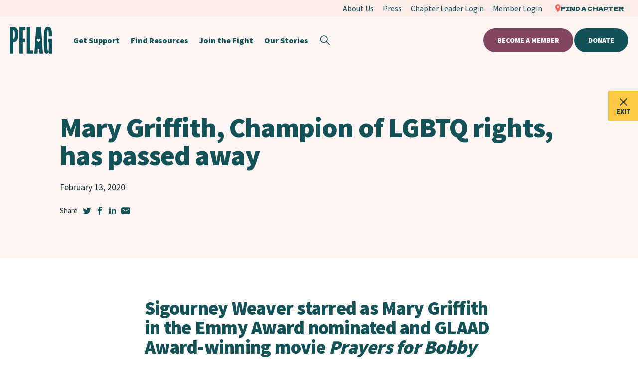

--- FILE ---
content_type: text/html; charset=UTF-8
request_url: https://pflag.org/press/mary-griffith-champion-of-lgbtq-rights-has-passed-away/
body_size: 38237
content:
<!DOCTYPE html>
<html lang="en-US">
	<head>
		<!-- Google Tag Manager -->
<script>(function(w,d,s,l,i){w[l]=w[l]||[];w[l].push({'gtm.start':
new Date().getTime(),event:'gtm.js'});var f=d.getElementsByTagName(s)[0],
j=d.createElement(s),dl=l!='dataLayer'?'&l='+l:'';j.async=true;j.src=
'https://www.googletagmanager.com/gtm.js?id='+i+dl;f.parentNode.insertBefore(j,f);
})(window,document,'script','dataLayer','GTM-WDW56JGS');</script>
<!-- End Google Tag Manager -->
<!-- Google tag (gtag.js) -->
<script async src="https://www.googletagmanager.com/gtag/js?id=G-Q6033F08YZ"></script>
<script>
  window.dataLayer = window.dataLayer || [];
  function gtag(){dataLayer.push(arguments);}
  gtag('js', new Date());

  gtag('config', 'G-Q6033F08YZ');
</script>

<!-- Meta Pixel Code -->
<script>
!function(f,b,e,v,n,t,s)
{if(f.fbq)return;n=f.fbq=function(){n.callMethod?
n.callMethod.apply(n,arguments):n.queue.push(arguments)};
if(!f._fbq)f._fbq=n;n.push=n;n.loaded=!0;n.version='2.0';
n.queue=[];t=b.createElement(e);t.async=!0;
t.src=v;s=b.getElementsByTagName(e)[0];
s.parentNode.insertBefore(t,s)}(window, document,'script',
'https://connect.facebook.net/en_US/fbevents.js');
fbq('init', '2190382694760641');
fbq('track', 'PageView');
</script>
<noscript><img height="1" width="1" style="display:none"
src="https://www.facebook.com/tr?id=2190382694760641&ev=PageView&noscript=1"
/></noscript>
<!-- End Meta Pixel Code -->
<!-- Meta Pixel Code -->
<script>
!function(f,b,e,v,n,t,s)
{if(f.fbq)return;n=f.fbq=function(){n.callMethod?
n.callMethod.apply(n,arguments):n.queue.push(arguments)};
if(!f._fbq)f._fbq=n;n.push=n;n.loaded=!0;n.version='2.0';
n.queue=[];t=b.createElement(e);t.async=!0;
t.src=v;s=b.getElementsByTagName(e)[0];
s.parentNode.insertBefore(t,s)}(window, document,'script',
'https://connect.facebook.net/en_US/fbevents.js');
fbq('init', '838881905704973');
fbq('track', 'PageView');
</script>
<noscript><img height="1" width="1" style="display:none"
src="https://www.facebook.com/tr?id=838881905704973&ev=PageView&noscript=1"
/></noscript>
<!-- End Meta Pixel Code -->			
						
			
				<!-- Global site tag (gtag.js) - Google Analytics -->
				<script async src="https://www.googletagmanager.com/gtag/js?id=UA-4745137-8"></script>
				<script>
					window.dataLayer = window.dataLayer || [];
					function gtag(){dataLayer.push(arguments);}
					gtag('js', new Date());

					gtag('config', 'UA-4745137-8');
				</script>

			
					<link rel="preload" as="style" href="https://fonts.googleapis.com/css2?family=Dela+Gothic+One&family=Public+Sans:wght@800&family=Source+Sans+Pro:wght@400;700;900&family=Abhaya+Libre&display=swap">

			<link rel="preload" as="style" href="https://pflag.org/wp-content/themes/pflag/assets/styles/app.min.css?ver=1769016988">
	
				<link rel="preload" as="script" href="https://pflag.org/wp-content/themes/pflag/assets/scripts/app.min.js?ver=1769017006">
		<link rel="preload" as="script" href="https://cdn.jsdelivr.net/npm/uikit@3.15.1/dist/js/uikit.min.js">
	<link rel="preload" as="script" href="https://cdn.jsdelivr.net/npm/uikit@3.15.1/dist/js/uikit-icons.min.js">
	<meta charset="UTF-8" />
	<meta name="viewport" content="width=device-width, initial-scale=1.0, viewport-fit=cover" />
	<script>
		["js", "m4n"].forEach(function (attr) {
			document.documentElement.setAttribute(attr, "");
		});
	</script>
<meta name='robots' content='index, follow, max-image-preview:large, max-snippet:-1, max-video-preview:-1' />

	<!-- This site is optimized with the Yoast SEO plugin v26.8 - https://yoast.com/product/yoast-seo-wordpress/ -->
	<title>Mary Griffith, Champion of LGBTQ rights, has passed away - PFLAG</title>
	<link rel="canonical" href="https://pflag.org/press/mary-griffith-champion-of-lgbtq-rights-has-passed-away/" />
	<meta property="og:locale" content="en_US" />
	<meta property="og:type" content="article" />
	<meta property="og:title" content="Mary Griffith, Champion of LGBTQ rights, has passed away - PFLAG" />
	<meta property="og:url" content="https://pflag.org/press/mary-griffith-champion-of-lgbtq-rights-has-passed-away/" />
	<meta property="og:site_name" content="PFLAG" />
	<meta property="article:publisher" content="https://www.facebook.com/pflag" />
	<meta property="og:image" content="https://pflag.org/wp-content/uploads/2024/02/pflag.org-Homepage.png" />
	<meta property="og:image:width" content="1200" />
	<meta property="og:image:height" content="675" />
	<meta property="og:image:type" content="image/png" />
	<meta name="twitter:card" content="summary_large_image" />
	<meta name="twitter:site" content="@pflag" />
	<script type="application/ld+json" class="yoast-schema-graph">{"@context":"https://schema.org","@graph":[{"@type":"WebPage","@id":"https://pflag.org/press/mary-griffith-champion-of-lgbtq-rights-has-passed-away/","url":"https://pflag.org/press/mary-griffith-champion-of-lgbtq-rights-has-passed-away/","name":"Mary Griffith, Champion of LGBTQ rights, has passed away - PFLAG","isPartOf":{"@id":"https://pflag.org/#website"},"datePublished":"2020-02-13T08:26:00+00:00","breadcrumb":{"@id":"https://pflag.org/press/mary-griffith-champion-of-lgbtq-rights-has-passed-away/#breadcrumb"},"inLanguage":"en-US","potentialAction":[{"@type":"ReadAction","target":["https://pflag.org/press/mary-griffith-champion-of-lgbtq-rights-has-passed-away/"]}]},{"@type":"BreadcrumbList","@id":"https://pflag.org/press/mary-griffith-champion-of-lgbtq-rights-has-passed-away/#breadcrumb","itemListElement":[{"@type":"ListItem","position":1,"name":"Home","item":"https://pflag.org/"},{"@type":"ListItem","position":2,"name":"Mary Griffith, Champion of LGBTQ rights, has passed away"}]},{"@type":"WebSite","@id":"https://pflag.org/#website","url":"https://pflag.org/","name":"PFLAG National","description":"PFLAG","publisher":{"@id":"https://pflag.org/#organization"},"potentialAction":[{"@type":"SearchAction","target":{"@type":"EntryPoint","urlTemplate":"https://pflag.org/?s={search_term_string}"},"query-input":{"@type":"PropertyValueSpecification","valueRequired":true,"valueName":"search_term_string"}}],"inLanguage":"en-US"},{"@type":"Organization","@id":"https://pflag.org/#organization","name":"PFLAG National","url":"https://pflag.org/","logo":{"@type":"ImageObject","inLanguage":"en-US","@id":"https://pflag.org/#/schema/logo/image/","url":"https://pflag.org/wp-content/uploads/2023/01/PFLAGLogoTeal.png","contentUrl":"https://pflag.org/wp-content/uploads/2023/01/PFLAGLogoTeal.png","width":300,"height":300,"caption":"PFLAG National"},"image":{"@id":"https://pflag.org/#/schema/logo/image/"},"sameAs":["https://www.facebook.com/pflag","https://x.com/pflag","https://www.instagram.com/pflag"]}]}</script>
	<!-- / Yoast SEO plugin. -->


<link rel='dns-prefetch' href='//ajax.googleapis.com' />
<link rel='dns-prefetch' href='//cdn.jsdelivr.net' />
<link rel='dns-prefetch' href='//fonts.googleapis.com' />
<link rel="alternate" type="application/rss+xml" title="PFLAG &raquo; Feed" href="https://pflag.org/feed/" />
<link rel="alternate" type="application/rss+xml" title="PFLAG &raquo; Comments Feed" href="https://pflag.org/comments/feed/" />
<link rel="alternate" title="oEmbed (JSON)" type="application/json+oembed" href="https://pflag.org/wp-json/oembed/1.0/embed?url=https%3A%2F%2Fpflag.org%2Fpress%2Fmary-griffith-champion-of-lgbtq-rights-has-passed-away%2F" />
<link rel="alternate" title="oEmbed (XML)" type="text/xml+oembed" href="https://pflag.org/wp-json/oembed/1.0/embed?url=https%3A%2F%2Fpflag.org%2Fpress%2Fmary-griffith-champion-of-lgbtq-rights-has-passed-away%2F&#038;format=xml" />
	<link rel="apple-touch-icon" sizes="180x180" href="https://pflag.org/wp-content/themes/pflag/assets/favicon/apple-touch-icon.png?v=1.0">
	<link rel="icon" type="image/png" sizes="32x32" href="https://pflag.org/wp-content/themes/pflag/assets/favicon/favicon-32x32.png?v=1.0">
	<link rel="icon" type="image/png" sizes="16x16" href="https://pflag.org/wp-content/themes/pflag/assets/favicon/favicon-16x16.png?v=1.0">
	<link rel="manifest" href="https://pflag.org/wp-content/themes/pflag/assets/favicon/site.webmanifest?v=1.0">
	<link rel="mask-icon" href="https://pflag.org/wp-content/themes/pflag/assets/favicon/safari-pinned-tab.svg?v=1.0" color="#5bbad5">
	<meta name="msapplication-TileColor" content="#b91d47">
	<meta name="theme-color" content="#ffffff">
<style id='wp-img-auto-sizes-contain-inline-css'>
img:is([sizes=auto i],[sizes^="auto," i]){contain-intrinsic-size:3000px 1500px}
/*# sourceURL=wp-img-auto-sizes-contain-inline-css */
</style>
<style id='classic-theme-styles-inline-css'>
/*! This file is auto-generated */
.wp-block-button__link{color:#fff;background-color:#32373c;border-radius:9999px;box-shadow:none;text-decoration:none;padding:calc(.667em + 2px) calc(1.333em + 2px);font-size:1.125em}.wp-block-file__button{background:#32373c;color:#fff;text-decoration:none}
/*# sourceURL=/wp-includes/css/classic-themes.min.css */
</style>
<link rel='stylesheet' id='tm-google-fonts-css' href='https://fonts.googleapis.com/css2?family=Dela+Gothic+One&#038;family=Public+Sans:wght@800&#038;family=Source+Sans+Pro:wght@400;700;900&#038;family=Abhaya+Libre&#038;display=swap' media='all' />
<link rel='stylesheet' id='tm-app-css' href='https://pflag.org/wp-content/themes/pflag/assets/styles/app.min.css?ver=1769016988' media='all' />
<link rel='stylesheet' id='tm-swiper-bundle-css' href='https://cdn.jsdelivr.net/npm/swiper@8/swiper-bundle.min.css' media='all' />
<link rel='stylesheet' id='dflip-style-css' href='https://pflag.org/wp-content/plugins/3d-flipbook-dflip-lite/assets/css/dflip.min.css?ver=2.4.20' media='all' />
<link rel="https://api.w.org/" href="https://pflag.org/wp-json/" /><link rel="EditURI" type="application/rsd+xml" title="RSD" href="https://pflag.org/xmlrpc.php?rsd" />
<link rel='shortlink' href='https://pflag.org/?p=2677' />
<!-- Stream WordPress user activity plugin v4.1.1 -->
	<style id='global-styles-inline-css'>
:root{--wp--preset--aspect-ratio--square: 1;--wp--preset--aspect-ratio--4-3: 4/3;--wp--preset--aspect-ratio--3-4: 3/4;--wp--preset--aspect-ratio--3-2: 3/2;--wp--preset--aspect-ratio--2-3: 2/3;--wp--preset--aspect-ratio--16-9: 16/9;--wp--preset--aspect-ratio--9-16: 9/16;--wp--preset--color--black: #000000;--wp--preset--color--cyan-bluish-gray: #abb8c3;--wp--preset--color--white: #ffffff;--wp--preset--color--pale-pink: #f78da7;--wp--preset--color--vivid-red: #cf2e2e;--wp--preset--color--luminous-vivid-orange: #ff6900;--wp--preset--color--luminous-vivid-amber: #fcb900;--wp--preset--color--light-green-cyan: #7bdcb5;--wp--preset--color--vivid-green-cyan: #00d084;--wp--preset--color--pale-cyan-blue: #8ed1fc;--wp--preset--color--vivid-cyan-blue: #0693e3;--wp--preset--color--vivid-purple: #9b51e0;--wp--preset--gradient--vivid-cyan-blue-to-vivid-purple: linear-gradient(135deg,rgb(6,147,227) 0%,rgb(155,81,224) 100%);--wp--preset--gradient--light-green-cyan-to-vivid-green-cyan: linear-gradient(135deg,rgb(122,220,180) 0%,rgb(0,208,130) 100%);--wp--preset--gradient--luminous-vivid-amber-to-luminous-vivid-orange: linear-gradient(135deg,rgb(252,185,0) 0%,rgb(255,105,0) 100%);--wp--preset--gradient--luminous-vivid-orange-to-vivid-red: linear-gradient(135deg,rgb(255,105,0) 0%,rgb(207,46,46) 100%);--wp--preset--gradient--very-light-gray-to-cyan-bluish-gray: linear-gradient(135deg,rgb(238,238,238) 0%,rgb(169,184,195) 100%);--wp--preset--gradient--cool-to-warm-spectrum: linear-gradient(135deg,rgb(74,234,220) 0%,rgb(151,120,209) 20%,rgb(207,42,186) 40%,rgb(238,44,130) 60%,rgb(251,105,98) 80%,rgb(254,248,76) 100%);--wp--preset--gradient--blush-light-purple: linear-gradient(135deg,rgb(255,206,236) 0%,rgb(152,150,240) 100%);--wp--preset--gradient--blush-bordeaux: linear-gradient(135deg,rgb(254,205,165) 0%,rgb(254,45,45) 50%,rgb(107,0,62) 100%);--wp--preset--gradient--luminous-dusk: linear-gradient(135deg,rgb(255,203,112) 0%,rgb(199,81,192) 50%,rgb(65,88,208) 100%);--wp--preset--gradient--pale-ocean: linear-gradient(135deg,rgb(255,245,203) 0%,rgb(182,227,212) 50%,rgb(51,167,181) 100%);--wp--preset--gradient--electric-grass: linear-gradient(135deg,rgb(202,248,128) 0%,rgb(113,206,126) 100%);--wp--preset--gradient--midnight: linear-gradient(135deg,rgb(2,3,129) 0%,rgb(40,116,252) 100%);--wp--preset--font-size--small: 13px;--wp--preset--font-size--medium: 20px;--wp--preset--font-size--large: 36px;--wp--preset--font-size--x-large: 42px;--wp--preset--spacing--20: 0.44rem;--wp--preset--spacing--30: 0.67rem;--wp--preset--spacing--40: 1rem;--wp--preset--spacing--50: 1.5rem;--wp--preset--spacing--60: 2.25rem;--wp--preset--spacing--70: 3.38rem;--wp--preset--spacing--80: 5.06rem;--wp--preset--shadow--natural: 6px 6px 9px rgba(0, 0, 0, 0.2);--wp--preset--shadow--deep: 12px 12px 50px rgba(0, 0, 0, 0.4);--wp--preset--shadow--sharp: 6px 6px 0px rgba(0, 0, 0, 0.2);--wp--preset--shadow--outlined: 6px 6px 0px -3px rgb(255, 255, 255), 6px 6px rgb(0, 0, 0);--wp--preset--shadow--crisp: 6px 6px 0px rgb(0, 0, 0);}:where(.is-layout-flex){gap: 0.5em;}:where(.is-layout-grid){gap: 0.5em;}body .is-layout-flex{display: flex;}.is-layout-flex{flex-wrap: wrap;align-items: center;}.is-layout-flex > :is(*, div){margin: 0;}body .is-layout-grid{display: grid;}.is-layout-grid > :is(*, div){margin: 0;}:where(.wp-block-columns.is-layout-flex){gap: 2em;}:where(.wp-block-columns.is-layout-grid){gap: 2em;}:where(.wp-block-post-template.is-layout-flex){gap: 1.25em;}:where(.wp-block-post-template.is-layout-grid){gap: 1.25em;}.has-black-color{color: var(--wp--preset--color--black) !important;}.has-cyan-bluish-gray-color{color: var(--wp--preset--color--cyan-bluish-gray) !important;}.has-white-color{color: var(--wp--preset--color--white) !important;}.has-pale-pink-color{color: var(--wp--preset--color--pale-pink) !important;}.has-vivid-red-color{color: var(--wp--preset--color--vivid-red) !important;}.has-luminous-vivid-orange-color{color: var(--wp--preset--color--luminous-vivid-orange) !important;}.has-luminous-vivid-amber-color{color: var(--wp--preset--color--luminous-vivid-amber) !important;}.has-light-green-cyan-color{color: var(--wp--preset--color--light-green-cyan) !important;}.has-vivid-green-cyan-color{color: var(--wp--preset--color--vivid-green-cyan) !important;}.has-pale-cyan-blue-color{color: var(--wp--preset--color--pale-cyan-blue) !important;}.has-vivid-cyan-blue-color{color: var(--wp--preset--color--vivid-cyan-blue) !important;}.has-vivid-purple-color{color: var(--wp--preset--color--vivid-purple) !important;}.has-black-background-color{background-color: var(--wp--preset--color--black) !important;}.has-cyan-bluish-gray-background-color{background-color: var(--wp--preset--color--cyan-bluish-gray) !important;}.has-white-background-color{background-color: var(--wp--preset--color--white) !important;}.has-pale-pink-background-color{background-color: var(--wp--preset--color--pale-pink) !important;}.has-vivid-red-background-color{background-color: var(--wp--preset--color--vivid-red) !important;}.has-luminous-vivid-orange-background-color{background-color: var(--wp--preset--color--luminous-vivid-orange) !important;}.has-luminous-vivid-amber-background-color{background-color: var(--wp--preset--color--luminous-vivid-amber) !important;}.has-light-green-cyan-background-color{background-color: var(--wp--preset--color--light-green-cyan) !important;}.has-vivid-green-cyan-background-color{background-color: var(--wp--preset--color--vivid-green-cyan) !important;}.has-pale-cyan-blue-background-color{background-color: var(--wp--preset--color--pale-cyan-blue) !important;}.has-vivid-cyan-blue-background-color{background-color: var(--wp--preset--color--vivid-cyan-blue) !important;}.has-vivid-purple-background-color{background-color: var(--wp--preset--color--vivid-purple) !important;}.has-black-border-color{border-color: var(--wp--preset--color--black) !important;}.has-cyan-bluish-gray-border-color{border-color: var(--wp--preset--color--cyan-bluish-gray) !important;}.has-white-border-color{border-color: var(--wp--preset--color--white) !important;}.has-pale-pink-border-color{border-color: var(--wp--preset--color--pale-pink) !important;}.has-vivid-red-border-color{border-color: var(--wp--preset--color--vivid-red) !important;}.has-luminous-vivid-orange-border-color{border-color: var(--wp--preset--color--luminous-vivid-orange) !important;}.has-luminous-vivid-amber-border-color{border-color: var(--wp--preset--color--luminous-vivid-amber) !important;}.has-light-green-cyan-border-color{border-color: var(--wp--preset--color--light-green-cyan) !important;}.has-vivid-green-cyan-border-color{border-color: var(--wp--preset--color--vivid-green-cyan) !important;}.has-pale-cyan-blue-border-color{border-color: var(--wp--preset--color--pale-cyan-blue) !important;}.has-vivid-cyan-blue-border-color{border-color: var(--wp--preset--color--vivid-cyan-blue) !important;}.has-vivid-purple-border-color{border-color: var(--wp--preset--color--vivid-purple) !important;}.has-vivid-cyan-blue-to-vivid-purple-gradient-background{background: var(--wp--preset--gradient--vivid-cyan-blue-to-vivid-purple) !important;}.has-light-green-cyan-to-vivid-green-cyan-gradient-background{background: var(--wp--preset--gradient--light-green-cyan-to-vivid-green-cyan) !important;}.has-luminous-vivid-amber-to-luminous-vivid-orange-gradient-background{background: var(--wp--preset--gradient--luminous-vivid-amber-to-luminous-vivid-orange) !important;}.has-luminous-vivid-orange-to-vivid-red-gradient-background{background: var(--wp--preset--gradient--luminous-vivid-orange-to-vivid-red) !important;}.has-very-light-gray-to-cyan-bluish-gray-gradient-background{background: var(--wp--preset--gradient--very-light-gray-to-cyan-bluish-gray) !important;}.has-cool-to-warm-spectrum-gradient-background{background: var(--wp--preset--gradient--cool-to-warm-spectrum) !important;}.has-blush-light-purple-gradient-background{background: var(--wp--preset--gradient--blush-light-purple) !important;}.has-blush-bordeaux-gradient-background{background: var(--wp--preset--gradient--blush-bordeaux) !important;}.has-luminous-dusk-gradient-background{background: var(--wp--preset--gradient--luminous-dusk) !important;}.has-pale-ocean-gradient-background{background: var(--wp--preset--gradient--pale-ocean) !important;}.has-electric-grass-gradient-background{background: var(--wp--preset--gradient--electric-grass) !important;}.has-midnight-gradient-background{background: var(--wp--preset--gradient--midnight) !important;}.has-small-font-size{font-size: var(--wp--preset--font-size--small) !important;}.has-medium-font-size{font-size: var(--wp--preset--font-size--medium) !important;}.has-large-font-size{font-size: var(--wp--preset--font-size--large) !important;}.has-x-large-font-size{font-size: var(--wp--preset--font-size--x-large) !important;}
/*# sourceURL=global-styles-inline-css */
</style>
</head>

	<body class="wp-singular press-template-default single single-press postid-2677 wp-theme-pflag">
		<!-- Google Tag Manager (noscript) -->
<noscript><iframe src="https://www.googletagmanager.com/ns.html?id=GTM-WDW56JGS"
height="0" width="0" style="display:none;visibility:hidden"></iframe></noscript>
<!-- End Google Tag Manager (noscript) -->

<!--
Start of Floodlight Tag: Please do not remove
Activity name of this tag: SiteWide
URL of the webpage where the tag is expected to be placed:
This tag must be placed between the <body> and </body> tags, as close as possible to the opening tag.
Creation Date: 10/13/2025
-->
<script type=""text/javascript"">
var axel = Math.random() + """";
var a = axel * 10000000000000;
document.write('<iframe src=""https://15874968.fls.doubleclick.net/activityi;src=15874968;type=invmedia;cat=sitew0;dc_lat=;dc_rdid=;tag_for_child_directed_treatment=;tfua=;npa=;gdpr=${GDPR};gdpr_consent=${GDPR_CONSENT_755};ord=' + a + '?"" width=""1"" height=""1"" frameborder=""0"" style=""display:none""></iframe>');
</script>
<noscript>
<iframe src=""https://15874968.fls.doubleclick.net/activityi;src=15874968;type=invmedia;cat=sitew0;dc_lat=;dc_rdid=;tag_for_child_directed_treatment=;tfua=;npa=;gdpr=${GDPR};gdpr_consent=${GDPR_CONSENT_755};ord=1?"" width=""1"" height=""1"" frameborder=""0"" style=""display:none""></iframe>
</noscript>
<!-- End of Floodlight Tag: Please do not remove -->

<header class="pflag-header">
				<div class="top-nav uk-visible@l" uk-navbar uk-sticky="start: 1px">
			<div class="uk-navbar-right">
				<ul class="uk-navbar-nav small">

											<li>
							<a href="https://pflag.org/about-us/">
								<span class="link-text">About Us</span>
							</a>
						</li>
											<li>
							<a href="https://pflag.org/press/">
								<span class="link-text">Press</span>
							</a>
						</li>
					
																		<li>
								
								<a href="https://pflag.org/memberlogin">
																		<span class="link-text">Chapter Leader Login</span>
								</a>

								
							</li>

						
																			<li>
																<a href="https://pflag.org/memberlogin">
									<span class="link-text">Member Login</span>
								</a>

								
							</li>
											
											<li>
							<a class="chapter-link" href="https://pflag.org/findachapter/">
								<svg width="11" height="16" viewBox="0 0 11 16" fill="none" xmlns="http://www.w3.org/2000/svg">
<path d="M5.33333 0C3.91999 0.00385247 2.5656 0.585573 1.56622 1.61801C0.56683 2.65044 0.00372915 4.04962 0 5.50969C0 8.44151 4.84415 15.2976 5.0649 15.595L5.35806 16L5.62649 15.5694C5.82252 15.2976 10.6667 8.44151 10.6667 5.50969C10.6629 4.04962 10.0998 2.65044 9.10045 1.61801C8.10106 0.585573 6.74668 0.00385247 5.33333 0ZM5.35806 7.88689C4.90399 7.88689 4.46012 7.74779 4.08258 7.48718C3.70503 7.22657 3.41077 6.85616 3.23701 6.42278C3.06325 5.98941 3.01778 5.51253 3.10636 5.05247C3.19495 4.5924 3.4136 4.1698 3.73468 3.83811C4.05575 3.50641 4.46483 3.28053 4.91017 3.18902C5.35551 3.0975 5.81712 3.14447 6.23662 3.32398C6.65613 3.50349 7.01468 3.80748 7.26695 4.19751C7.51922 4.58754 7.65386 5.04608 7.65386 5.51517C7.65386 5.82662 7.59448 6.13503 7.47911 6.42278C7.36373 6.71053 7.19462 6.97199 6.98144 7.19223C6.76825 7.41246 6.51516 7.58716 6.23662 7.70635C5.95808 7.82554 5.65955 7.88689 5.35806 7.88689Z" fill="#FF5E51"/>
</svg>
								<span class="link-text label-small">Find a Chapter</span>
							</a>
						</li>
					
				</ul>
			</div>
		</div>
	
		<nav class="uk-navbar-container uk-navbar-transparent" uk-navbar uk-sticky="start: 1px;offset: 34;">
		<div class="uk-navbar-left">

			<a href="https://pflag.org" title="PFLAG" class="header__logo">
				<svg width="86" height="54" viewBox="0 0 86 54" fill="none" xmlns="http://www.w3.org/2000/svg">
<g clip-path="url(#clip0_2645_136636)">
<path d="M12.3498 1.82831C10.7167 0.823794 8.56055 0.321533 5.90272 0.321533H3.78927H0V53.6787H6.9381V30.7564C9.12628 30.6388 10.9195 30.1366 12.3392 29.2389C13.9723 28.213 15.1678 26.578 15.9149 24.3552C16.6621 22.1325 17.0357 19.1937 17.0357 15.5389C17.0357 11.8415 16.6621 8.88133 15.9149 6.65856C15.1784 4.44648 13.983 2.83284 12.3498 1.82831ZM9.68132 21.3096C9.4465 22.5706 9.10493 23.4148 8.66729 23.8423C8.21899 24.259 7.65326 24.4728 6.94878 24.4728V6.63719C7.65326 6.63719 8.21899 6.84023 8.66729 7.23563C9.1156 7.63102 9.4465 8.46456 9.68132 9.72556C9.91615 10.9865 10.0336 12.9315 10.0336 15.5496C10.0336 18.1251 9.91615 20.0486 9.68132 21.3096Z" fill="#0E5359"/>
<path d="M19.2857 53.6787H26.1582V30.5045H30.8032V23.8376H26.1582V6.64661H31.5V0.321533H19.2857V53.6787Z" fill="#0E5359"/>
<path d="M41.1462 0.321533H34.0714V53.6787H47.25V47.3536H41.1462V0.321533Z" fill="#0E5359"/>
<path d="M77.1816 23.8351V30.1435H78.7174V47.9585C78.4844 48.0546 78.2726 48.1186 78.0925 48.172C77.9018 48.2147 77.7006 48.2467 77.4676 48.2467C77.1392 48.2467 76.8638 48.0012 76.6308 47.5102C76.3978 47.0192 76.2177 46.0478 76.0694 44.5962C75.9317 43.1445 75.8258 41.0097 75.7516 38.1811C75.6775 35.3524 75.6457 31.6272 75.6457 26.9947C75.6457 22.5116 75.6669 18.861 75.7199 16.0538C75.7622 13.2465 75.8576 11.1117 75.9953 9.63866C76.133 8.16564 76.2918 7.15161 76.4825 6.58589C76.6626 6.02016 76.8956 5.74264 77.1816 5.74264C77.5099 5.74264 77.7641 5.99881 77.9442 6.51117C78.1243 7.02352 78.2726 7.87745 78.3573 9.07294C78.4526 10.2684 78.5162 11.9122 78.5691 14.015L78.7068 19.1386H85.1786L85.0409 13.6735C84.9456 10.1724 84.5854 7.41846 83.9605 5.43309C83.3356 3.44772 82.4564 2.03874 81.3125 1.22752C80.1791 0.405614 78.7916 0 77.171 0C75.7834 0 74.5336 0.320221 73.4532 0.949989C72.3622 1.57976 71.4407 2.81795 70.6992 4.66456C69.9578 6.51117 69.3964 9.22238 69.0257 12.7982C68.655 16.374 68.4643 21.1133 68.4643 26.9947C68.4643 31.9474 68.5596 36.0676 68.7397 39.3339C68.9198 42.6108 69.1951 45.2259 69.5447 47.19C69.8942 49.154 70.3073 50.627 70.7945 51.609C71.2818 52.591 71.822 53.2315 72.4257 53.541C73.0295 53.8399 73.6756 54 74.3747 54C75.3068 54 76.133 53.7118 76.885 53.1247C77.6264 52.5377 78.2302 51.7584 78.6962 50.7764L79.4589 53.6478H85.168V30.1542V23.8458H78.6962H77.1816V23.8351Z" fill="#0E5359"/>
<path d="M63.1068 0.321533H53.2503L49.5 53.6787H56.1661L56.5147 44.3388H59.61L59.9164 53.6787H66.8571L63.1068 0.321533ZM61.5327 27.1978L61.4905 27.2405C61.4799 27.2512 61.4799 27.2619 61.4694 27.2619C61.4588 27.2726 61.4482 27.2726 61.4482 27.2833L61.0151 27.7214L58.1733 30.5961L55.3315 27.7214L54.8984 27.2833C54.8878 27.2726 54.8772 27.2726 54.8772 27.2619C54.8667 27.2512 54.8667 27.2405 54.8561 27.2405L54.8138 27.1978C54.0955 26.3963 54.106 25.1674 54.8772 24.3873C55.6379 23.6179 56.8633 23.5965 57.6556 24.3232L57.6979 24.3659C57.7085 24.3766 57.719 24.3766 57.719 24.3873C57.7296 24.398 57.7296 24.4087 57.7402 24.4087L58.1733 24.8468L58.6064 24.4087C58.617 24.398 58.617 24.3873 58.6276 24.3873C58.6381 24.3766 58.6487 24.3766 58.6487 24.3659L58.6909 24.3232C59.4833 23.5965 60.6982 23.6072 61.4694 24.3873C62.23 25.1567 62.2511 26.3963 61.5327 27.1978Z" fill="#0E5359"/>
</g>
<defs>
<clipPath id="clip0_2645_136636">
<rect width="85.1786" height="54" fill="white"/>
</clipPath>
</defs>
</svg>
			</a>

										<div class="desktop-navigation-menu">
					<ul class="uk-navbar-nav uk-visible@l">
											<li>
				<a href="https://pflag.org/get-support/">
					<span class="link-text">Get Support</span>
				</a>

				<div uk-dropdown="animation: uk-animation-slide-bottom-small; animate-out: true; delay-hide: 0; offset: 10" class="uk-navbar-dropdown">
					<div class="dropdown-nav">
						<ul class="uk-nav uk-navbar-dropdown-nav small">
															<li>
									<a href="https://pflag.org/findachapter/"><span class="link-text">Find a Chapter</span></a>
								</li>
															<li>
									<a href="https://pflag.org/start-a-chapter/"><span class="link-text">Start a Chapter</span></a>
								</li>
															<li>
									<a href="https://pflag.org/meetings/?f-topic%5B%5D=virtual"><span class="link-text">Find a Virtual Meeting</span></a>
								</li>
															<li>
									<a href="https://pflag.org/connects-communities/"><span class="link-text">PFLAG Connects: Communities</span></a>
								</li>
													</ul>
					</div>
				</div>
			</li>
								<li>
				<a href="https://pflag.org/find-resources/">
					<span class="link-text">Find Resources</span>
				</a>
			</li>
								<li>
				<a href="https://pflag.org/jointhefight/">
					<span class="link-text">Join the Fight</span>
				</a>
			</li>
								<li>
				<a href="https://pflag.org/stories/">
					<span class="link-text">Our Stories</span>
				</a>
			</li>
								</ul>
				</div>
			
			<a href="#" class="uk-navbar-toggle uk-hidden@l" uk-toggle="target: #sidenav">
				<svg width="19" height="19" viewBox="0 0 19 19" fill="none" xmlns="http://www.w3.org/2000/svg">
<rect y="2.375" width="19" height="1.58333" fill="#135358"/>
<rect y="8.70703" width="19" height="1.58333" fill="#135358"/>
<rect y="15.043" width="19" height="1.58333" fill="#135358"/>
</svg>
				<svg class="close" width="24" height="24" viewBox="0 0 24 24" fill="none" xmlns="http://www.w3.org/2000/svg">
<path fill-rule="evenodd" clip-rule="evenodd" d="M13.9142 11.4999L20.6317 4.78238L19.2175 3.36816L12.5 10.0857L5.7825 3.36816L4.36829 4.78238L11.0858 11.4999L4.36829 18.2174L5.7825 19.6316L12.5 12.9141L19.2175 19.6316L20.6317 18.2174L13.9142 11.4999Z" fill="#135358"/>
</svg>
			</a>
			<a href="#overlay-search" class="search-toggle" uk-toggle>
				<svg aria-label="Search" class="search" width="21" height="20" viewBox="0 0 21 20" fill="none" xmlns="http://www.w3.org/2000/svg">
<path fill-rule="evenodd" clip-rule="evenodd" d="M0.723518 7.72314C0.723518 11.8653 4.08138 15.2231 8.22352 15.2231C9.99436 15.2231 11.6219 14.6094 12.9049 13.5831L19.0809 19.759L20.2594 18.5805L14.0834 12.4045C15.1098 11.1215 15.7235 9.49399 15.7235 7.72314C15.7235 3.58101 12.3657 0.223145 8.22352 0.223145C4.08138 0.223145 0.723518 3.58101 0.723518 7.72314ZM2.39018 7.72314C2.39018 4.50148 5.00186 1.88981 8.22352 1.88981C11.4452 1.88981 14.0569 4.50148 14.0569 7.72314C14.0569 10.9448 11.4452 13.5565 8.22352 13.5565C5.00186 13.5565 2.39018 10.9448 2.39018 7.72314Z" fill="#135358"/>
</svg>
				<span class="link-text" invisible>Search</span>
			</a>
		</div>

					<div class="uk-navbar-right">
				<ul class="uk-navbar-nav uk-visible@l">

											<li>
							<a href="https://pflag.org/become-a-member/" class="btn">Become a Member</a>

													</li>
					
											<li>
							<a href="https://pflag.org/donate/" class="btn btn-alt">Donate</a>

													</li>
									</ul>
			</div>
			</nav>

				<div id="sidenav" uk-offcanvas="flip: false; bg-close: false; bg-scroll: false" class="uk-offcanvas">
			<div class="uk-offcanvas-bar">
				<div class="mobile-nav">

					<ul class="uk-nav-default" uk-nav>
											<li class="has-dropdown">
				<a href="https://pflag.org/get-support/">Get Support</a>

				<ul class="dropdown-container" uk-nav>
					<li class="uk-parent">
						<a class="toggle-nav-sub" href="#">
							<span class="uk-icon uk-nav-parent-icon"></span>
						</a>

						<ul class="uk-nav-sub medium">
															<li><a href="https://pflag.org/findachapter/"><span class="link-text">Find a Chapter</span></a></li>
															<li><a href="https://pflag.org/start-a-chapter/"><span class="link-text">Start a Chapter</span></a></li>
															<li><a href="https://pflag.org/meetings/?f-topic%5B%5D=virtual"><span class="link-text">Find a Virtual Meeting</span></a></li>
															<li><a href="https://pflag.org/connects-communities/"><span class="link-text">PFLAG Connects: Communities</span></a></li>
							
						</ul>
					</li>
				</ul>
			</li>
								<li>
				<a href="https://pflag.org/find-resources/">Find Resources</a>
			</li>
								<li>
				<a href="https://pflag.org/jointhefight/">Join the Fight</a>
			</li>
								<li>
				<a href="https://pflag.org/stories/">Our Stories</a>
			</li>
								</ul>

					<ul class="tertiary-links uk-navbar-nav">
													<li class="has-dropdown">
								<a href="https://pflag.org/become-a-member/" class="btn-text">Become a Member</a>

								<ul class="dropdown-container" uk-nav>
									<li class="uk-parent">
										<a class="toggle-nav-sub" href="#">
											<span class="uk-icon uk-nav-parent-icon"></span>
										</a>

										<ul class="uk-nav-sub medium">
																							<li><a href="https://pflag.org/become-a-member/"><span class="link-text">Become a Member</span></a></li>
																					</ul>
									</li>
								</ul>
							</li>
						
													<li class="has-dropdown">
								<a href="https://pflag.org/donate/" class="btn-text">Donate</a>

								<ul class="dropdown-container" uk-nav>
									<li class="uk-parent">
										<a class="toggle-nav-sub" href="#">
											<span class="uk-icon uk-nav-parent-icon"></span>
										</a>

										<ul class="uk-nav-sub medium">
																							<li><a href="https://pflag.org/donate/"><span class="link-text">Donate</span></a></li>
																					</ul>
									</li>
								</ul>
							</li>
											</ul>

											<ul class="secondary-links uk-navbar-nav">

															<li>
									<a href="https://pflag.org/about-us/">
										<span class="link-text">About Us</span>
									</a>
								</li>
															<li>
									<a href="https://pflag.org/press/">
										<span class="link-text">Press</span>
									</a>
								</li>
							
																																									<li class="has-dropdown">
										<a href="https://pflag.org/memberlogin?redirect_to=https%3A%2F%2Fpflag.org%2Fmemberlogin">
											<span class="link-text">Chapter Leader Login</span>
										</a>

																			</li>
								
																																		<li class="has-dropdown">
										<a href="https://pflag.org/memberlogin">Member Login</a>

																			</li>
								
							
															<li>
									<a class="chapter-link" href="https://pflag.org/findachapter/">
										<svg width="11" height="16" viewBox="0 0 11 16" fill="none" xmlns="http://www.w3.org/2000/svg">
<path d="M5.33333 0C3.91999 0.00385247 2.5656 0.585573 1.56622 1.61801C0.56683 2.65044 0.00372915 4.04962 0 5.50969C0 8.44151 4.84415 15.2976 5.0649 15.595L5.35806 16L5.62649 15.5694C5.82252 15.2976 10.6667 8.44151 10.6667 5.50969C10.6629 4.04962 10.0998 2.65044 9.10045 1.61801C8.10106 0.585573 6.74668 0.00385247 5.33333 0ZM5.35806 7.88689C4.90399 7.88689 4.46012 7.74779 4.08258 7.48718C3.70503 7.22657 3.41077 6.85616 3.23701 6.42278C3.06325 5.98941 3.01778 5.51253 3.10636 5.05247C3.19495 4.5924 3.4136 4.1698 3.73468 3.83811C4.05575 3.50641 4.46483 3.28053 4.91017 3.18902C5.35551 3.0975 5.81712 3.14447 6.23662 3.32398C6.65613 3.50349 7.01468 3.80748 7.26695 4.19751C7.51922 4.58754 7.65386 5.04608 7.65386 5.51517C7.65386 5.82662 7.59448 6.13503 7.47911 6.42278C7.36373 6.71053 7.19462 6.97199 6.98144 7.19223C6.76825 7.41246 6.51516 7.58716 6.23662 7.70635C5.95808 7.82554 5.65955 7.88689 5.35806 7.88689Z" fill="#FF5E51"/>
</svg>
										<span class="link-text label-small">Find a Chapter</span>
									</a>
								</li>
							
						</ul>
					
				</div>
			</div>
		</div>
	
		<div animation="false" id="overlay-search" uk-offcanvas="overlay: true">
		<div animation="false" class="uk-offcanvas-bar">
			<a class="uk-offcanvas-close" type="button" uk-close>
				<svg class="close" width="24" height="24" viewBox="0 0 24 24" fill="none" xmlns="http://www.w3.org/2000/svg">
<path fill-rule="evenodd" clip-rule="evenodd" d="M13.9142 11.4999L20.6317 4.78238L19.2175 3.36816L12.5 10.0857L5.7825 3.36816L4.36829 4.78238L11.0858 11.4999L4.36829 18.2174L5.7825 19.6316L12.5 12.9141L19.2175 19.6316L20.6317 18.2174L13.9142 11.4999Z" fill="#135358"/>
</svg>
			</a>

			<div class="search-container">
				<form role="search"  method="get" class="uk-search uk-search-default" action="https://pflag.org/">
	<button type="submit" class="btn-search uk-search-icon-flip uk-icon uk-search-icon">
		<svg aria-label="Search" class="search" width="21" height="20" viewBox="0 0 21 20" fill="none" xmlns="http://www.w3.org/2000/svg">
<path fill-rule="evenodd" clip-rule="evenodd" d="M0.723518 7.72314C0.723518 11.8653 4.08138 15.2231 8.22352 15.2231C9.99436 15.2231 11.6219 14.6094 12.9049 13.5831L19.0809 19.759L20.2594 18.5805L14.0834 12.4045C15.1098 11.1215 15.7235 9.49399 15.7235 7.72314C15.7235 3.58101 12.3657 0.223145 8.22352 0.223145C4.08138 0.223145 0.723518 3.58101 0.723518 7.72314ZM2.39018 7.72314C2.39018 4.50148 5.00186 1.88981 8.22352 1.88981C11.4452 1.88981 14.0569 4.50148 14.0569 7.72314C14.0569 10.9448 11.4452 13.5565 8.22352 13.5565C5.00186 13.5565 2.39018 10.9448 2.39018 7.72314Z" fill="#135358"/>
</svg>
	</button>

	<label for="search-form-1" invisible>What can we help you find?</label>
	<input class="uk-search-input" type="search" placeholder="What can we help you find?" id="search-form-1" value="" name="s" />
</form>
			</div>
		</div>
	</div>

		<div class="exit1 leave-site">
		<a href="./" id="leave-site-btn" class="btn uk-animation-slide-right-small" uk-sticky="offset: 128;">
			<svg class="close" width="24" height="24" viewBox="0 0 24 24" fill="none" xmlns="http://www.w3.org/2000/svg">
<path fill-rule="evenodd" clip-rule="evenodd" d="M13.9142 11.4999L20.6317 4.78238L19.2175 3.36816L12.5 10.0857L5.7825 3.36816L4.36829 4.78238L11.0858 11.4999L4.36829 18.2174L5.7825 19.6316L12.5 12.9141L19.2175 19.6316L20.6317 18.2174L13.9142 11.4999Z" fill="#135358"/>
</svg>
			<span>Exit</span>
		</a>

		<div class="leave-site-tooltip" uk-drop="animation: uk-animation-slide-bottom-small; duration: 400; delay-hide: 0">
			<h3>Leave this site safely</h3>

							<p class="medium">You can quickly leave this website by clicking the “X” in the top right or by pressing the Escape key twice.<br />
<br />
To browse this site safely, be sure to regularly clear your browser history.</p>
			
							<button class="uk-drop-close btn btn-white" uk-close>Got it</button>
					</div>
	</div>
</header>

<section id="content" class="byo-components-wrapper">
	<div class="hero component press-hero">
	<div class="container">
		<div class="row">
			<div class="col-auto">
							</div>

			<div class="col-fill" uk-scrollspy="cls: uk-animation-slide-bottom-small; offset-top: -100">
				<h1 class="h2">Mary Griffith, Champion of LGBTQ rights, has passed away</h1>

				<p class="medium">February 13, 2020</p>

				<div class="socials-row">
	<ul class="social-items">
		<li>
			<a rel="noopener" data-share href="http://www.twitter.com/intent/tweet?url=https%3A%2F%2Fpflag.org%2Fpress%2Fmary-griffith-champion-of-lgbtq-rights-has-passed-away%2F&text=Mary+Griffith%2C+Champion+of+LGBTQ+rights%2C+has+passed+away" class="icon-twitter" aria-label="Share on Twitter"></a>
		</li>
		<li>
			<a rel="noopener" data-share href="https://www.facebook.com/sharer/sharer.php?text=Mary+Griffith%2C+Champion+of+LGBTQ+rights%2C+has+passed+away&u=https%3A%2F%2Fpflag.org%2Fpress%2Fmary-griffith-champion-of-lgbtq-rights-has-passed-away%2F" class="icon-facebook" aria-label="Share on Facebook"></a>
		</li>
		<li>
			<a rel="noopener" data-share href="https://www.linkedin.com/sharing/share-offsite/?url=https%3A%2F%2Fpflag.org%2Fpress%2Fmary-griffith-champion-of-lgbtq-rights-has-passed-away%2F" class="icon-linkedin2" aria-label="Share on LinkedIn"></a>
		</li>
		<li>
			<a rel="noopener" href="mailto:?subject=Mary+Griffith%2C+Champion+of+LGBTQ+rights%2C+has+passed+away&body=https%3A%2F%2Fpflag.org%2Fpress%2Fmary-griffith-champion-of-lgbtq-rights-has-passed-away%2F" class="icon-envelope" aria-label="Share on Email"></a>
		</li>
	</ul>
</div>

			</div>
		</div>
	</div>
</div>
<div id="section-0" class="component text wysiwyg" uk-scrollspy="cls:uk-animation-slide-bottom-small; offset-top: -100">
	<div class="container-sm">

		<h3>Sigourney Weaver starred as Mary Griffith in the Emmy Award nominated and GLAAD Award-winning movie <em>Prayers for Bobby</em></h3>
<p> </p>
<p>LOS ANGELES—Mary Griffith, iconic crusader for LGBTQ equality, passed away after a lengthy illness on Friday, February 7, 2020 at her home in Walnut Creek, CA. She was 85. She is survived by her husband, Robert; children Joy Griffith, Ed (Suzy) Griffith and Nancy Griffith; grandchildren Caiden, Ernesto Jesse, Jordyn, Ben and Clancy; and brother Charles Griffith. </p>
<p>Sigourney Weaver starred as Mary Griffith in the Emmy Award-nominated—and GLAAD Award-winning Lifetime movie, <a href="http://www.prayersforbobby.com/">PRAYERS FOR BOBBY</a> ; Weaver received nominations for Emmy, Golden Globe, and Screen Actors Guild awards for her portrayal.</p>
<p><strong>PRAYERS FOR BOBBY trailer: <a href="https://www.youtube.com/watch?v=sSee8On2lEQ">https://www.youtube.com/watch?v=sSee8On2lEQ</a></strong><br /><strong> Interview with Mary Griffith: <a href="https://www.youtube.com/watch?v=Jf6cIdhYDVc">https://www.youtube.com/watch?v=Jf6cIdhYDVc</a>  </strong></p>
<p>Based on the landmark Harper Collins book by journalist Leroy Aarons, Prayers for Bobby is the story of the emotional journey that led Bobby to his tragic conclusion, and equally so the story of Mary, a fearful churchgoer who first prayed that her son would be “healed”, then anguished when he died by suicide in 1983. Mary ultimately transformed herself into a national crusader for LGBTQ+ youth.  </p>
<p>Brian K. Bond, Executive Director of PFLAG National, the first and largest organization for LGBTQ+ people, their parents and families, and allies, said, “The PFLAG family is deeply saddened by the loss of Mary Griffith, who led by heroic example on changing hearts and minds by sharing her personal story. After the devastating loss of her son to suicide, Mary found PFLAG and learned that one can love both their child and their faith and not have to choose between them. Mary used this personal journey to help countless other parents, so that they would not have to face the same loss that she did.”</p>
<p>Continued Bond, “Mary Griffith was a force to be reckoned with, and her story—told both in the original book by Leroy Aarons and the beautiful award-winning film <a href="x-apple-data-detectors://14">PRAYERS FOR BOBBY</a>—continues to change lives around the world. We’re grateful to the Griffith family for their generosity and support of PFLAG National, which will ensure that Mary’s story continues to change the lives of LGBTQ+ people and their families. The hearts of PFLAGers everywhere are with the Griffith family.” </p>
<p>“Mary’s life story has been embraced by millions of people globally, said Daniel Sladek, Executive Producer of PRAYERS FOR BOBBY. “On behalf of myself and my producing partners Chris Taaffe and David Permut, we are heartbroken to learn of our dear friend Mary’s passing. While soft-spoken and endlessly kind, Mary’s dedication was absolute. The thousands of emails and letters we received on Mary’s behalf are validation of the impact she has made on people’s lives. She was a fierce advocate on behalf of LGBTQ equality and she will be deeply missed.” </p>
<p>In celebration of Mary’s life, contributions can be made to PFLAG National at <a href="https://www.pflag.org/marygriffith">pflag.org/marygriffith</a>.<span style="font-size: 12.0pt; font-family: 'Calibri',sans-serif; mso-ascii-theme-font: minor-latin; mso-fareast-font-family: Calibri; mso-fareast-theme-font: minor-latin; mso-hansi-theme-font: minor-latin; mso-bidi-font-family: 'Times New Roman'; mso-bidi-theme-font: minor-bidi; mso-ansi-language: EN-US; mso-fareast-language: EN-US; mso-bidi-language: AR-SA;"> </span></p>
<h6><em><span style="font-size: 12.0pt; font-family: 'Calibri',sans-serif; mso-ascii-theme-font: minor-latin; mso-fareast-font-family: Calibri; mso-fareast-theme-font: minor-latin; mso-hansi-theme-font: minor-latin; mso-bidi-font-family: 'Times New Roman'; mso-bidi-theme-font: minor-bidi; mso-ansi-language: EN-US; mso-fareast-language: EN-US; mso-bidi-language: AR-SA;">Photos available and linked below; please credit as noted.</span></em></h6>

	</div>
</div>
<div class="component text wysiwyg boilerplate" uk-scrollspy="cls:uk-animation-slide-bottom-small; offset-top: -100">
	<div class="container-sm">
		<hr>

		<div class="medium">
			<h4>About PFLAG</h4>
<p>PFLAG is an organization of LGBTQ+ people, parents, families, and allies who work together to create an equitable and inclusive world. We are hundreds of thousands of people and hundreds of chapters from coast to coast who are leading with love to support families, educate allies, and advocate for just, equitable, and inclusive legislation and policies. Since our founding in 1973, PFLAG works every day to ensure LGBTQ+ people everywhere are safe, celebrated, empowered and loved. Learn more, find support, donate, and take action at <a href="https://pflag.org/">PFLAG.org</a>.</p>
<h4>For media support, contact us at <a href="mailto:press@pflag.org">press@pflag.org</a>  | 202-600-5914</h4>
		</div>
	</div>
</div>
</section>


<footer class="pflag-footer">
	<div class="container">
		<div class="primary-footer-container">
			<div class="row">
				<div class="col-sm-5 col-lg-6">
					<div class="pflag-logo">
						<a href="https://pflag.org" title="PFLAG" class="header__logo">
							<svg width="86" height="54" viewBox="0 0 86 54" fill="none" xmlns="http://www.w3.org/2000/svg">
<g clip-path="url(#clip0_2645_136636)">
<path d="M12.3498 1.82831C10.7167 0.823794 8.56055 0.321533 5.90272 0.321533H3.78927H0V53.6787H6.9381V30.7564C9.12628 30.6388 10.9195 30.1366 12.3392 29.2389C13.9723 28.213 15.1678 26.578 15.9149 24.3552C16.6621 22.1325 17.0357 19.1937 17.0357 15.5389C17.0357 11.8415 16.6621 8.88133 15.9149 6.65856C15.1784 4.44648 13.983 2.83284 12.3498 1.82831ZM9.68132 21.3096C9.4465 22.5706 9.10493 23.4148 8.66729 23.8423C8.21899 24.259 7.65326 24.4728 6.94878 24.4728V6.63719C7.65326 6.63719 8.21899 6.84023 8.66729 7.23563C9.1156 7.63102 9.4465 8.46456 9.68132 9.72556C9.91615 10.9865 10.0336 12.9315 10.0336 15.5496C10.0336 18.1251 9.91615 20.0486 9.68132 21.3096Z" fill="#0E5359"/>
<path d="M19.2857 53.6787H26.1582V30.5045H30.8032V23.8376H26.1582V6.64661H31.5V0.321533H19.2857V53.6787Z" fill="#0E5359"/>
<path d="M41.1462 0.321533H34.0714V53.6787H47.25V47.3536H41.1462V0.321533Z" fill="#0E5359"/>
<path d="M77.1816 23.8351V30.1435H78.7174V47.9585C78.4844 48.0546 78.2726 48.1186 78.0925 48.172C77.9018 48.2147 77.7006 48.2467 77.4676 48.2467C77.1392 48.2467 76.8638 48.0012 76.6308 47.5102C76.3978 47.0192 76.2177 46.0478 76.0694 44.5962C75.9317 43.1445 75.8258 41.0097 75.7516 38.1811C75.6775 35.3524 75.6457 31.6272 75.6457 26.9947C75.6457 22.5116 75.6669 18.861 75.7199 16.0538C75.7622 13.2465 75.8576 11.1117 75.9953 9.63866C76.133 8.16564 76.2918 7.15161 76.4825 6.58589C76.6626 6.02016 76.8956 5.74264 77.1816 5.74264C77.5099 5.74264 77.7641 5.99881 77.9442 6.51117C78.1243 7.02352 78.2726 7.87745 78.3573 9.07294C78.4526 10.2684 78.5162 11.9122 78.5691 14.015L78.7068 19.1386H85.1786L85.0409 13.6735C84.9456 10.1724 84.5854 7.41846 83.9605 5.43309C83.3356 3.44772 82.4564 2.03874 81.3125 1.22752C80.1791 0.405614 78.7916 0 77.171 0C75.7834 0 74.5336 0.320221 73.4532 0.949989C72.3622 1.57976 71.4407 2.81795 70.6992 4.66456C69.9578 6.51117 69.3964 9.22238 69.0257 12.7982C68.655 16.374 68.4643 21.1133 68.4643 26.9947C68.4643 31.9474 68.5596 36.0676 68.7397 39.3339C68.9198 42.6108 69.1951 45.2259 69.5447 47.19C69.8942 49.154 70.3073 50.627 70.7945 51.609C71.2818 52.591 71.822 53.2315 72.4257 53.541C73.0295 53.8399 73.6756 54 74.3747 54C75.3068 54 76.133 53.7118 76.885 53.1247C77.6264 52.5377 78.2302 51.7584 78.6962 50.7764L79.4589 53.6478H85.168V30.1542V23.8458H78.6962H77.1816V23.8351Z" fill="#0E5359"/>
<path d="M63.1068 0.321533H53.2503L49.5 53.6787H56.1661L56.5147 44.3388H59.61L59.9164 53.6787H66.8571L63.1068 0.321533ZM61.5327 27.1978L61.4905 27.2405C61.4799 27.2512 61.4799 27.2619 61.4694 27.2619C61.4588 27.2726 61.4482 27.2726 61.4482 27.2833L61.0151 27.7214L58.1733 30.5961L55.3315 27.7214L54.8984 27.2833C54.8878 27.2726 54.8772 27.2726 54.8772 27.2619C54.8667 27.2512 54.8667 27.2405 54.8561 27.2405L54.8138 27.1978C54.0955 26.3963 54.106 25.1674 54.8772 24.3873C55.6379 23.6179 56.8633 23.5965 57.6556 24.3232L57.6979 24.3659C57.7085 24.3766 57.719 24.3766 57.719 24.3873C57.7296 24.398 57.7296 24.4087 57.7402 24.4087L58.1733 24.8468L58.6064 24.4087C58.617 24.398 58.617 24.3873 58.6276 24.3873C58.6381 24.3766 58.6487 24.3766 58.6487 24.3659L58.6909 24.3232C59.4833 23.5965 60.6982 23.6072 61.4694 24.3873C62.23 25.1567 62.2511 26.3963 61.5327 27.1978Z" fill="#0E5359"/>
</g>
<defs>
<clipPath id="clip0_2645_136636">
<rect width="85.1786" height="54" fill="white"/>
</clipPath>
</defs>
</svg>
						</a>
					</div>

											<div class="footer-signup">
															<span class="label-tiny">Subscribe to our newsletters</span>
							
							<p><a href="https://pflag.org/newsletter-sign-up/" class="btn"><span class="link-text">Subscribe</span></a></p>
						</div>
									</div>

				<div class="col-sm-7 col-lg-6">
											<p>PFLAG is the nation's largest organization dedicated to supporting, educating, and advocating for LGBTQ+ people and those who love them. </p>
					
					<div class="footer-navigation row">
													<div class="footer-navigation__links col-sm-6 col-md-4 col-lg-6">
								<ul>
																			<li>
											<a href="https://pflag.org/get-support/"><span class="link-text">Get Support</span></a>
										</li>
																			<li>
											<a href="https://pflag.org/find-resources/"><span class="link-text">Find Resources</span></a>
										</li>
																			<li>
											<a href="https://pflag.org/jointhefight/"><span class="link-text">Join the Fight</span></a>
										</li>
																			<li>
											<a href="https://pflag.org/our-history/"><span class="link-text">Our History</span></a>
										</li>
																			<li>
											<a href="https://pflag.org/careers/"><span class="link-text">Careers</span></a>
										</li>
																			<li>
											<a href="https://pflag.org/moreways-give/"><span class="link-text">More Ways to Give</span></a>
										</li>
																			<li>
											<a href="https://pflag.org/contact/"><span class="link-text">Contact Us</span></a>
										</li>
																	</ul>
							</div>
						
													<div class="footer-navigation__btns col-sm-6 col-md-8 col-lg-6">

								<ul>
																													<li>
											<a href="https://pflag.org/donate/" class="btn "><span class="link-text">Donate</span></a>
										</li>
																													<li>
											<a href="https://pflag.org/become-a-member/" class="btn btn-alt"><span class="link-text">Become a Member</span></a>
										</li>
																	</ul>

							</div>
						
					</div>
				</div>
			</div>
		</div>
		<div class="secondary-footer-container">
			<div class="row">
				<div class="col-sm-5 col-lg-6">
					<div class="footer-social">
													<span class="label-tiny">Stay Connected</span>
						
						
<div class="socials-row">
	<ul class="social-items">
														
					<li>
						<a rel="noopener" href="https://bsky.app/profile/pflag.org" class="icon-bluesky" aria-label="Follow on Bluesky"></a>
					</li>
																
					<li>
						<a rel="noopener" href="https://facebook.com/pflag" class="icon-facebook" aria-label="Follow on Facebook"></a>
					</li>
																
					<li>
						<a rel="noopener" href="https://instagram.com/pflag" class="icon-instagram" aria-label="Follow on Instagram"></a>
					</li>
																
					<li>
						<a rel="noopener" href="https://www.linkedin.com/company/pflag" class="icon-linkedin2" aria-label="Follow on LinkedIn"></a>
					</li>
																
					<li>
						<a rel="noopener" href="https://youtube.com/@pflag" class="icon-youtube" aria-label="Follow on YouTube"></a>
					</li>
									
	</ul>
</div>
					</div>
				</div>

				<div class="col-sm-7 col-lg-6">
											<div class="footer-pflag-swag">
							<div class="row">
								<div class="col-sm-5">
									<a href="https://pflag.printful.me/">
										
										<figure class="event-figure">
					
			
											<div class="img-wrapper "  >
			
							<img class="lazyload " data-src="https://pflag.org/wp-content/uploads/2022/11/pflag-swag.png" alt="">
			
							</div>
			
			
			
					</figure>
			
										</a>
								</div>

								<div class="col-sm-7">
																			<a href="https://pflag.printful.me/">PFLAG Swag</a>
									
																			<p class="medium">Shop PFLAG merch to show you're #PFLAGProud all year long!</p>
																	</div>

							</div>
						</div>
									</div>

			</div>
		</div>

		<div class="meta-footer-container small">
			<div class="row">
				<div class="col-sm-6">

											<div class="meta-footer-links">
							<ul>
																	<li>
										<a href="https://pflag.org/privacy-policy/"><span class="link-text small">Privacy Policy</span></a>
									</li>
																	<li>
										<a href="https://pflag.org/privacy-policy/"><span class="link-text small">Terms of Use</span></a>
									</li>
															</ul>
						</div>
					
					<span class="copyright">
						&copy;PFLAG 2026. All Rights Reserved.					</span>
				</div>

				<div class="col-sm-6">
					<p class="teal-watermark small">Site made with <i class="icon-heart"></i> by <a target="_blank" href="https://tealmedia.com/">Creatives with a Conscience</a></p>
				</div>

			</div>
		</div>

	</div>
</footer>



<div id="um_upload_single" style="display:none;"></div>

<div id="um_view_photo" style="display:none;">
	<a href="javascript:void(0);" data-action="um_remove_modal" class="um-modal-close" aria-label="Close view photo modal">
		<i class="um-faicon-times"></i>
	</a>

	<div class="um-modal-body photo">
		<div class="um-modal-photo"></div>
	</div>
</div>
<script type="speculationrules">
{"prefetch":[{"source":"document","where":{"and":[{"href_matches":"/*"},{"not":{"href_matches":["/wp-*.php","/wp-admin/*","/wp-content/uploads/*","/wp-content/*","/wp-content/plugins/*","/wp-content/themes/pflag/*","/*\\?(.+)"]}},{"not":{"selector_matches":"a[rel~=\"nofollow\"]"}},{"not":{"selector_matches":".no-prefetch, .no-prefetch a"}}]},"eagerness":"conservative"}]}
</script>
        <script data-cfasync="false">
            window.dFlipLocation = 'https://pflag.org/wp-content/plugins/3d-flipbook-dflip-lite/assets/';
            window.dFlipWPGlobal = {"text":{"toggleSound":"Turn on\/off Sound","toggleThumbnails":"Toggle Thumbnails","toggleOutline":"Toggle Outline\/Bookmark","previousPage":"Previous Page","nextPage":"Next Page","toggleFullscreen":"Toggle Fullscreen","zoomIn":"Zoom In","zoomOut":"Zoom Out","toggleHelp":"Toggle Help","singlePageMode":"Single Page Mode","doublePageMode":"Double Page Mode","downloadPDFFile":"Download PDF File","gotoFirstPage":"Goto First Page","gotoLastPage":"Goto Last Page","share":"Share","mailSubject":"I wanted you to see this FlipBook","mailBody":"Check out this site {{url}}","loading":"DearFlip: Loading "},"viewerType":"flipbook","moreControls":"download,pageMode,startPage,endPage,sound","hideControls":"","scrollWheel":"false","backgroundColor":"#777","backgroundImage":"","height":"auto","paddingLeft":"20","paddingRight":"20","controlsPosition":"bottom","duration":800,"soundEnable":"true","enableDownload":"true","showSearchControl":"false","showPrintControl":"false","enableAnnotation":false,"enableAnalytics":"false","webgl":"true","hard":"none","maxTextureSize":"1600","rangeChunkSize":"524288","zoomRatio":1.5,"stiffness":3,"pageMode":"0","singlePageMode":"0","pageSize":"0","autoPlay":"false","autoPlayDuration":5000,"autoPlayStart":"false","linkTarget":"2","sharePrefix":"flipbook-"};
        </script>
      <script src="https://ajax.googleapis.com/ajax/libs/jquery/3.6.0/jquery.min.js?ver=6.9" id="jquery-js"></script>
<script src="https://cdn.jsdelivr.net/npm/uikit@3.15.1/dist/js/uikit.min.js?ver=6.9" id="uikit-js"></script>
<script src="https://cdn.jsdelivr.net/npm/uikit@3.15.1/dist/js/uikit-icons.min.js?ver=6.9" id="uikit-icons-js"></script>
<script id="tm-scripts-js-extra">
var tmscripts = {"ajax_url":"https://pflag.org/wp-admin/admin-ajax.php","chapter_data":"[{\"type\":\"point\",\"chapter_name\":\"PFLAG Acworth\\/Dallas\",\"url\":\"https:\\/\\/pflag.org\\/chapter\\/acworth-dallas\\/\",\"location\":\"Acworth, GA 30101\u003Cbr\u003EUS\",\"location_state\":\"GA\",\"phone\":\"770-580-3830\",\"email\":\"pflagacworthdallas@gmail.com\",\"latitude\":\"34.0465\",\"longitude\":\"-84.697\",\"website\":\"http:\\/\\/pflagacworthdallas.org\"},{\"type\":\"point\",\"chapter_name\":\"PFLAG Aiken\",\"url\":\"https:\\/\\/pflag.org\\/chapter\\/aiken\\/\",\"location\":\"115 Gregg Avenue\u003Cbr\u003EAiken, SC 29801\u003Cbr\u003EUS\",\"location_state\":\"SC\",\"phone\":\"(803) 341-3675\",\"email\":\"pflagaiken@gmail.com\",\"latitude\":\"33.567788\",\"longitude\":\"-81.758264\",\"website\":\"\"},{\"type\":\"point\",\"chapter_name\":\"PFLAG Akron\",\"url\":\"https:\\/\\/pflag.org\\/chapter\\/akron\\/\",\"location\":\"Akron, OH 44308\u003Cbr\u003EUnited States\",\"location_state\":\"OH\",\"phone\":\"\",\"email\":\"pflagakron@aol.com\",\"latitude\":\"41.0818\",\"longitude\":\"-81.5179\",\"website\":\"http:\\/\\/www.pflagakron.com\\/\"},{\"type\":\"point\",\"chapter_name\":\"PFLAG Alamance\",\"url\":\"https:\\/\\/pflag.org\\/chapter\\/alamance\\/\",\"location\":\"271 N Williamson Ave\u003Cbr\u003EElon, NC 27244-0623\",\"location_state\":\"NC\",\"phone\":\"(336) 584-8722\",\"email\":\"infopflagalamance@gmail.com\",\"latitude\":\"36.102301\",\"longitude\":\"-79.507413\",\"website\":\"http:\\/\\/pflagalamance.org\\/\"},{\"type\":\"point\",\"chapter_name\":\"PFLAG Albemarle \\/ Stanly County\",\"url\":\"https:\\/\\/pflag.org\\/chapter\\/albemarle-stanly-county\\/\",\"location\":\"Albemarle, NC 28001\u003Cbr\u003EUS\",\"location_state\":\"NC\",\"phone\":\"\",\"email\":\"pflag.stanly@gmail.com\",\"latitude\":\"35.3496\",\"longitude\":\"-80.2004\",\"website\":\"\"},{\"type\":\"point\",\"chapter_name\":\"PFLAG Alexandria\",\"url\":\"https:\\/\\/pflag.org\\/chapter\\/alexandria\\/\",\"location\":\"First Presbyterian Church, 357 Windermere Blvd, Alexandria LA 71303\u003Cbr\u003EAlexandria, LA 71301\u003Cbr\u003EUS\",\"location_state\":\"LA\",\"phone\":\"(318) 266-7455\",\"email\":\"pflagalexandriala@gmail.com\",\"latitude\":\"31.2919\",\"longitude\":\"-92.4615\",\"website\":\"https:\\/\\/alexandria-la.pflag.org\"},{\"type\":\"point\",\"chapter_name\":\"PFLAG Amarillo\",\"url\":\"https:\\/\\/pflag.org\\/chapter\\/amarillo\\/\",\"location\":\"Amarillo, TX 79109\u003Cbr\u003EUS\",\"location_state\":\"TX\",\"phone\":\"8063188406\",\"email\":\"pflagamarillo@gmail.com\",\"latitude\":\"35.169\",\"longitude\":\"-101.8802\",\"website\":\"https:\\/\\/linktr.ee\\/pflagamarillo\"},{\"type\":\"point\",\"chapter_name\":\"PFLAG Anchorage\",\"url\":\"https:\\/\\/pflag.org\\/chapter\\/anchorage-south-central-ak\\/\",\"location\":\"Anchorage, AK 99521\",\"location_state\":\"AK\",\"phone\":\"(907) 566-1813\",\"email\":\"pflag.anchorage@gmail.com\",\"latitude\":\"61.1996\",\"longitude\":\"-149.7314\",\"website\":\"\"},{\"type\":\"point\",\"chapter_name\":\"PFLAG Anderson\",\"url\":\"https:\\/\\/pflag.org\\/chapter\\/pflag-anderson\\/\",\"location\":\"Anderson, South Carolina 29621\u003Cbr\u003EUnited States\",\"location_state\":\"South Carolina\",\"phone\":\"+1-864-247-1250\",\"email\":\"pflaganderson@gmail.com\",\"latitude\":\"34.5327\",\"longitude\":\"-82.6285\",\"website\":\"https:\\/\\/pflaganderson.org\"},{\"type\":\"point\",\"chapter_name\":\"PFLAG Angleton \\/ Lake Jackson\",\"url\":\"https:\\/\\/pflag.org\\/chapter\\/angleton-lake-jackson\\/\",\"location\":\"Angleton, TX 77515\u003Cbr\u003EUS\",\"location_state\":\"TX\",\"phone\":\"\",\"email\":\"info@pflagalj.com\",\"latitude\":\"29.1712\",\"longitude\":\"-95.4491\",\"website\":\"\"},{\"type\":\"point\",\"chapter_name\":\"PFLAG Annapolis \\/ Anne Arundel County\",\"url\":\"https:\\/\\/pflag.org\\/chapter\\/annapolis-anne-arundel-county\\/\",\"location\":\"Annapolis, MD 21401\u003Cbr\u003EUS\",\"location_state\":\"MD\",\"phone\":\"\",\"email\":\"info@pflagannapolis.org\",\"latitude\":\"38.984\",\"longitude\":\"-76.5349\",\"website\":\"http:\\/\\/pflagannapolis.org\"},{\"type\":\"point\",\"chapter_name\":\"PFLAG Apex\",\"url\":\"https:\\/\\/pflag.org\\/chapter\\/apex\\/\",\"location\":\"Apex, NC 27502\",\"location_state\":\"NC\",\"phone\":\"\",\"email\":\"pflagapex@gmail.com\",\"latitude\":\"35.727\",\"longitude\":\"-78.8732\",\"website\":\"https:\\/\\/www.pflagapex.org\\/?fbclid=IwAR2BwBDq_M-eUqOovUDOTl0yVnTbj49dOMm1lR6uUvp98DN09n5gFOjAQlI\"},{\"type\":\"point\",\"chapter_name\":\"PFLAG Ashburn \\/ Loudoun County\",\"url\":\"https:\\/\\/pflag.org\\/chapter\\/ashburn-loudoun-county\\/\",\"location\":\"Ashburn, VA 20146\u003Cbr\u003EUS\",\"location_state\":\"VA\",\"phone\":\"\",\"email\":\"info@pflagashburn.org\",\"latitude\":\"39.0322\",\"longitude\":\"-77.4985\",\"website\":\"http:\\/\\/pflagashburn.org\"},{\"type\":\"point\",\"chapter_name\":\"PFLAG Asheville\",\"url\":\"https:\\/\\/pflag.org\\/chapter\\/asheville\\/\",\"location\":\"Asheville, NC 28801\u003Cbr\u003EUS\",\"location_state\":\"NC\",\"phone\":\"\",\"email\":\"connect@pflagasheville.org\",\"latitude\":\"35.5958\",\"longitude\":\"-82.5562\",\"website\":\"https:\\/\\/www.pflagasheville.org\\/?fbclid=IwAR14X4cckR-gnPz4LbDkwzjygt-g_WfBlfJX53SuNSoYDLZVwqLt5bUII1s\"},{\"type\":\"point\",\"chapter_name\":\"PFLAG Athens\",\"url\":\"https:\\/\\/pflag.org\\/chapter\\/athens\\/\",\"location\":\"Athens, Tennessee 37303\u003Cbr\u003EUS\",\"location_state\":\"Tennessee\",\"phone\":\"(423) 405-3788\",\"email\":\"pflagathenstnchapter@gmail.com\",\"latitude\":\"35.442\",\"longitude\":\"-84.6203\",\"website\":\"\"},{\"type\":\"point\",\"chapter_name\":\"PFLAG Athens Area\",\"url\":\"https:\\/\\/pflag.org\\/chapter\\/athens-area\\/\",\"location\":\"Athens, GA 30606\",\"location_state\":\"GA\",\"phone\":\"\",\"email\":\"pflagathensarea@gmail.com\",\"latitude\":\"33.9414\",\"longitude\":\"-83.43\",\"website\":\"https:\\/\\/pflagathensarea.com\\/\"},{\"type\":\"point\",\"chapter_name\":\"PFLAG Atlanta\",\"url\":\"https:\\/\\/pflag.org\\/chapter\\/atlanta\\/\",\"location\":\"Atlanta, Georgia 30329\u003Cbr\u003EUnited States\",\"location_state\":\"Georgia\",\"phone\":\"\",\"email\":\"info@pflagatl.org\",\"latitude\":\"33.8286\",\"longitude\":\"-84.3243\",\"website\":\"http:\\/\\/pflagatl.org\"},{\"type\":\"point\",\"chapter_name\":\"PFLAG Attleboro\",\"url\":\"https:\\/\\/pflag.org\\/chapter\\/attleboro\\/\",\"location\":\"50 Park Street\u003Cbr\u003EAttleboro, MA 02703\u003Cbr\u003EUnited States\",\"location_state\":\"MA\",\"phone\":\"(508) 455-5870\",\"email\":\"pflagattleboro@gmail.com\",\"latitude\":\"41.945638\",\"longitude\":\"-71.282217\",\"website\":\"http:\\/\\/www.pflagattleboro.org\"},{\"type\":\"point\",\"chapter_name\":\"PFLAG Auburn\",\"url\":\"https:\\/\\/pflag.org\\/chapter\\/auburn\\/\",\"location\":\"Auburn, AL 36831\u003Cbr\u003EUnited States\",\"location_state\":\"AL\",\"phone\":\"\",\"email\":\"auburnpflag@gmail.com\",\"latitude\":\"32.5161\",\"longitude\":\"-85.4832\",\"website\":\"http:\\/\\/www.auburnpflag.wordpress.com\"},{\"type\":\"point\",\"chapter_name\":\"PFLAG Austin\",\"url\":\"https:\\/\\/pflag.org\\/chapter\\/austin\\/\",\"location\":\"Austin, TX 78765\",\"location_state\":\"TX\",\"phone\":\"(512) 302-3524\",\"email\":\"info@pflagaustin.org\",\"latitude\":\"30.3065\",\"longitude\":\"-97.7296\",\"website\":\"http:\\/\\/pflagaustin.org\"},{\"type\":\"point\",\"chapter_name\":\"PFLAG Bakersfield\",\"url\":\"https:\\/\\/pflag.org\\/chapter\\/bakersfield\\/\",\"location\":\"Bakersfield, CA 93384-2135\",\"location_state\":\"CA\",\"phone\":\"(661) 527-3524\",\"email\":\"pflagbakersfield626@gmail.com\",\"latitude\":\"35.3733\",\"longitude\":\"-119.0177\",\"website\":\"\"},{\"type\":\"point\",\"chapter_name\":\"PFLAG Balsam Mountains\",\"url\":\"https:\\/\\/pflag.org\\/chapter\\/franklin-sylva\\/\",\"location\":\"Franklin, NC 28734\u003Cbr\u003EUnited States\",\"location_state\":\"NC\",\"phone\":\"\",\"email\":\"pflagfranklinsylva@gmail.com\",\"latitude\":\"35.1823\",\"longitude\":\"-83.3923\",\"website\":\"\"},{\"type\":\"point\",\"chapter_name\":\"PFLAG Baltimore\",\"url\":\"https:\\/\\/pflag.org\\/chapter\\/baltimore\\/\",\"location\":\"Baltimore, MD 21231\u003Cbr\u003EUS\",\"location_state\":\"MD\",\"phone\":\"443-980-0019\",\"email\":\"pflagbaltimore@gmail.com\",\"latitude\":\"39.2887\",\"longitude\":\"-76.592\",\"website\":\"\"},{\"type\":\"point\",\"chapter_name\":\"PFLAG Beaumont\",\"url\":\"https:\\/\\/pflag.org\\/chapter\\/beaumont-ca\\/\",\"location\":\"Beaumont, CA 92223\u003Cbr\u003EUnited States\",\"location_state\":\"CA\",\"phone\":\"\",\"email\":\"\",\"latitude\":\"33.9424\",\"longitude\":\"-116.9801\",\"website\":\"\"},{\"type\":\"point\",\"chapter_name\":\"PFLAG Beaumont\\/Southeast TX\",\"url\":\"https:\\/\\/pflag.org\\/chapter\\/beaumont\\/\",\"location\":\"Beaumont, TX 77704\u003Cbr\u003EUnited States\",\"location_state\":\"TX\",\"phone\":\"(409) 350-1212\",\"email\":\"beaumontpflag@gmail.com\",\"latitude\":\"30.0839\",\"longitude\":\"-94.1014\",\"website\":\"\"},{\"type\":\"point\",\"chapter_name\":\"PFLAG Bel Air \\/ Harford\",\"url\":\"https:\\/\\/pflag.org\\/chapter\\/bel-air-harford\\/\",\"location\":\"Bel Air, MD 21014\u003Cbr\u003EUS\",\"location_state\":\"MD\",\"phone\":\"\",\"email\":\"pflagharco@gmail.com\",\"latitude\":\"39.537\",\"longitude\":\"-76.3496\",\"website\":\"\"},{\"type\":\"point\",\"chapter_name\":\"PFLAG Bellevue \\/ Eastside\",\"url\":\"https:\\/\\/pflag.org\\/chapter\\/bellevue-eastside\\/\",\"location\":\"1934 108th Ave NE\u003Cbr\u003EBellevue, WA 98004\u003Cbr\u003EUSA\",\"location_state\":\"WA\",\"phone\":\"\",\"email\":\"info@pflagbellevue.org\",\"latitude\":\"47.627858\",\"longitude\":\"-122.195258\",\"website\":\"http:\\/\\/pflagbellevue.org\\/\"},{\"type\":\"point\",\"chapter_name\":\"PFLAG Bellingham\\/Whatcom County\",\"url\":\"https:\\/\\/pflag.org\\/chapter\\/bellingham-whatcom-county\\/\",\"location\":\"Bellingham, WA 98228\",\"location_state\":\"WA\",\"phone\":\"(360) 255-3408\",\"email\":\"info@pflagwhatcom.org\",\"latitude\":\"48.7727\",\"longitude\":\"-122.4557\",\"website\":\"http:\\/\\/www.pflagwhatcom.org\"},{\"type\":\"point\",\"chapter_name\":\"PFLAG Benton \\/ Franklin\",\"url\":\"https:\\/\\/pflag.org\\/chapter\\/benton-franklin\\/\",\"location\":\"719 Jadwin Ave, Ste 24\u003Cbr\u003ERichland, WA 99352-0084\",\"location_state\":\"WA\",\"phone\":\"\",\"email\":\"info@pflagbf.org\",\"latitude\":\"46.276309\",\"longitude\":\"-119.27569\",\"website\":\"http:\\/\\/www.pflagbf.org\"},{\"type\":\"point\",\"chapter_name\":\"PFLAG Beverly-Morgan Park\",\"url\":\"https:\\/\\/pflag.org\\/chapter\\/beverly-morgan-park\\/\",\"location\":\"Chicago, Illinois 60643\u003Cbr\u003EUnited States\",\"location_state\":\"Illinois\",\"phone\":\"\",\"email\":\"pflagbmp@gmail.com\",\"latitude\":\"41.7001\",\"longitude\":\"-87.6621\",\"website\":\"\"},{\"type\":\"point\",\"chapter_name\":\"PFLAG Birmingham\",\"url\":\"https:\\/\\/pflag.org\\/chapter\\/birmingham\\/\",\"location\":\"Birmingham, AL 35242\u003Cbr\u003EUS\",\"location_state\":\"AL\",\"phone\":\"205-616-6526\",\"email\":\"pflag_bham@yahoo.com\",\"latitude\":\"33.4184\",\"longitude\":\"-86.6825\",\"website\":\"http:\\/\\/pflagbirmingham.org\\/\"},{\"type\":\"point\",\"chapter_name\":\"PFLAG Black Metro Atlanta\",\"url\":\"https:\\/\\/pflag.org\\/chapter\\/black-metro-atlanta\\/\",\"location\":\"Atlanta, GA 30326\u003Cbr\u003EUnited States\",\"location_state\":\"GA\",\"phone\":\"\",\"email\":\"\",\"latitude\":\"33.85\",\"longitude\":\"-84.3623\",\"website\":\"\"},{\"type\":\"point\",\"chapter_name\":\"PFLAG Blairsville\",\"url\":\"https:\\/\\/pflag.org\\/chapter\\/blairsville\\/\",\"location\":\"Blairsville, GA 30512\u003Cbr\u003EUS\",\"location_state\":\"GA\",\"phone\":\"(706) 389-5269\",\"email\":\"pflagblairville@gmail.com\",\"latitude\":\"34.8697\",\"longitude\":\"-83.9946\",\"website\":\"http:\\/\\/www.pflagblairsville.org\"},{\"type\":\"point\",\"chapter_name\":\"PFLAG Bloomington\\/Normal\",\"url\":\"https:\\/\\/pflag.org\\/chapter\\/bloomington-normal\\/\",\"location\":\"Bloomington, IL 61701-2008\u003Cbr\u003EUS\",\"location_state\":\"IL\",\"phone\":\"\",\"email\":\"info@pflagbn.com\",\"latitude\":\"40.4933\",\"longitude\":\"-88.9657\",\"website\":\"http:\\/\\/www.pflagbn.com\"},{\"type\":\"point\",\"chapter_name\":\"PFLAG Boerne\",\"url\":\"https:\\/\\/pflag.org\\/chapter\\/boerne\\/\",\"location\":\"Boerne, TX 78006\",\"location_state\":\"TX\",\"phone\":\"\",\"email\":\"pflagboerne@gmail.com\",\"latitude\":\"29.8125\",\"longitude\":\"-98.7068\",\"website\":\"http:\\/\\/www.pflagboerne.org\"},{\"type\":\"point\",\"chapter_name\":\"PFLAG Boise \\/ Treasure Valley\",\"url\":\"https:\\/\\/pflag.org\\/chapter\\/boise-treasure-valley\\/\",\"location\":\"Boise, Idaho 83701\u003Cbr\u003EUnited States\",\"location_state\":\"Idaho\",\"phone\":\"\",\"email\":\"info@pflagboisetv.org\",\"latitude\":\"43.6262\",\"longitude\":\"-116.2267\",\"website\":\"http:\\/\\/www.pflagboisetv.org\"},{\"type\":\"point\",\"chapter_name\":\"PFLAG Bowie\",\"url\":\"https:\\/\\/pflag.org\\/chapter\\/pflag-bowie\\/\",\"location\":\"Bowie, MD 20715\u003Cbr\u003EUnited States\",\"location_state\":\"MD\",\"phone\":\"301-202-4770\",\"email\":\"info@pflagbowie.org\",\"latitude\":\"38.9799\",\"longitude\":\"-76.7414\",\"website\":\"http:\\/\\/pflagbowie.org\\/\"},{\"type\":\"point\",\"chapter_name\":\"PFLAG Brenham\",\"url\":\"https:\\/\\/pflag.org\\/chapter\\/brenham\\/\",\"location\":\"Brenham, Texas 77833\u003Cbr\u003EUS\",\"location_state\":\"Texas\",\"phone\":\"\",\"email\":\"pflagbrenham@gmail.com\",\"latitude\":\"30.1879\",\"longitude\":\"-96.4062\",\"website\":\"\"},{\"type\":\"point\",\"chapter_name\":\"PFLAG Brooksville\",\"url\":\"https:\\/\\/pflag.org\\/chapter\\/pflag-brooksville\\/\",\"location\":\"Brooksville, Florida 34601\u003Cbr\u003EUnited States\",\"location_state\":\"Florida\",\"phone\":\"\",\"email\":\"\",\"latitude\":\"28.5607\",\"longitude\":\"-82.3816\",\"website\":\"\"},{\"type\":\"point\",\"chapter_name\":\"PFLAG Bucks County\",\"url\":\"https:\\/\\/pflag.org\\/chapter\\/bucks-county\\/\",\"location\":\"Doylestown, PA 18901\u003Cbr\u003EUnited States\",\"location_state\":\"PA\",\"phone\":\"267-396-7865\",\"email\":\"buckscountypflag@gmail.com\",\"latitude\":\"40.3049\",\"longitude\":\"-75.1419\",\"website\":\"https:\\/\\/pflagbuckscounty.org\\/\"},{\"type\":\"point\",\"chapter_name\":\"PFLAG Buena Vista \\/ Ark Valley\",\"url\":\"https:\\/\\/pflag.org\\/chapter\\/buena-vista-ark-valley\\/\",\"location\":\"10795 County Road 197A\\r\\nLot 141\u003Cbr\u003ENathrop, CO 81236\u003Cbr\u003EUS\",\"location_state\":\"CO\",\"phone\":\"\",\"email\":\"bvpflag@gmail.com\",\"latitude\":\"38.741503\",\"longitude\":\"-106.070025\",\"website\":\"\"},{\"type\":\"point\",\"chapter_name\":\"PFLAG Buffalo\\/Niagara Area\",\"url\":\"https:\\/\\/pflag.org\\/chapter\\/buffalo-niagara-area\\/\",\"location\":\"Buffalo, NY 14205\u003Cbr\u003EUnited States\",\"location_state\":\"NY\",\"phone\":\"\",\"email\":\"info@pflagbuffalo.org\",\"latitude\":\"42.8925\",\"longitude\":\"-78.8707\",\"website\":\"http:\\/\\/www.pflagbuffalo.org\\/?fbclid=IwAR0MayTAvolBYHr9Uklt2b0DgilRA2jDKzoSG2Xi-Nxm3cJ-k1aNG_OsYqo\"},{\"type\":\"point\",\"chapter_name\":\"PFLAG Bullhead City\",\"url\":\"https:\\/\\/pflag.org\\/chapter\\/bullhead-city\\/\",\"location\":\"Bullhead City, AZ 86442\u003Cbr\u003EUnited States\",\"location_state\":\"AZ\",\"phone\":\"7027633369\",\"email\":\"bhcinfo.pflag@gmail.com\",\"latitude\":\"35.0707\",\"longitude\":\"-114.5475\",\"website\":\"https:\\/\\/pflag.org\\/chapter\\/bullhead-city\\/\"},{\"type\":\"point\",\"chapter_name\":\"PFLAG Burbank\",\"url\":\"https:\\/\\/pflag.org\\/chapter\\/burbank\\/\",\"location\":\"Burbank, CA 91506\u003Cbr\u003EUS\",\"location_state\":\"CA\",\"phone\":\"\",\"email\":\"pflagburbank@gmail.com\",\"latitude\":\"34.1714\",\"longitude\":\"-118.3238\",\"website\":\"\"},{\"type\":\"point\",\"chapter_name\":\"PFLAG Butler\",\"url\":\"https:\\/\\/pflag.org\\/chapter\\/butler\\/\",\"location\":\"Butler, Pennsylvania 16003-1631\u003Cbr\u003EUnited States\",\"location_state\":\"Pennsylvania\",\"phone\":\"\",\"email\":\"info@pflagbutler.org\",\"latitude\":\"40.9095\",\"longitude\":\"-79.9399\",\"website\":\"https:\\/\\/butler.pflag.org\\/\"},{\"type\":\"point\",\"chapter_name\":\"PFLAG Cambridge\",\"url\":\"https:\\/\\/pflag.org\\/chapter\\/cambridge\\/\",\"location\":\"200 Spring St\u003Cbr\u003ECambridge, WI 53523\u003Cbr\u003EUS\",\"location_state\":\"WI\",\"phone\":\"\",\"email\":\"pflag.cambridge@gmail.com\",\"latitude\":\"43.002353\",\"longitude\":\"-89.017912\",\"website\":\"http:\\/\\/pflagcambridge.com\\/\"},{\"type\":\"point\",\"chapter_name\":\"PFLAG Canton \\/ Stark County\",\"url\":\"https:\\/\\/pflag.org\\/chapter\\/canton-stark-county\\/\",\"location\":\"Canton, OH 44701\u003Cbr\u003EUnited States\",\"location_state\":\"OH\",\"phone\":\"\",\"email\":\"\",\"latitude\":\"40.7962\",\"longitude\":\"-81.3768\",\"website\":\"\"},{\"type\":\"point\",\"chapter_name\":\"PFLAG Cape Cod\",\"url\":\"https:\\/\\/pflag.org\\/chapter\\/brewster-cape-cod\\/\",\"location\":\"PO Box 262\u003Cbr\u003EMarstons Mills, Massachusetts 02648\u003Cbr\u003EUnited States\",\"location_state\":\"Massachusetts\",\"phone\":\"(508) 469-9640\",\"email\":\"info@pflagcapecod.org\",\"latitude\":\"41.6678\",\"longitude\":\"-70.4161\",\"website\":\"http:\\/\\/www.pflagcapecod.org\"},{\"type\":\"point\",\"chapter_name\":\"PFLAG Cape Girardeau\",\"url\":\"https:\\/\\/pflag.org\\/chapter\\/cape-girardeau\\/\",\"location\":\"426 Broadway\u003Cbr\u003ECape Girardeau, MO 63701\u003Cbr\u003EUS\",\"location_state\":\"MO\",\"phone\":\"(573) 542-0496\",\"email\":\"pflagcape@gmail.com\",\"latitude\":\"37.306464\",\"longitude\":\"-89.523257\",\"website\":\"https:\\/\\/capegirardeau.pflag.org\\/\"},{\"type\":\"point\",\"chapter_name\":\"PFLAG Carrollton\",\"url\":\"https:\\/\\/pflag.org\\/chapter\\/pflag-carrollton\\/\",\"location\":\"Carrollton, GA 30112\u003Cbr\u003EUnited States\",\"location_state\":\"GA\",\"phone\":\"(470) 729-1788\",\"email\":\"pflagcarrollton@gmail.com\",\"latitude\":\"33.5859\",\"longitude\":\"-85.0571\",\"website\":\"https:\\/\\/carrollton.pflag.org\"},{\"type\":\"point\",\"chapter_name\":\"PFLAG Carson Region\",\"url\":\"https:\\/\\/pflag.org\\/chapter\\/carson-city\\/\",\"location\":\"Carson City, NV 89703-3742\",\"location_state\":\"NV\",\"phone\":\"7754459446\",\"email\":\"pflagcarson@gmail.com\",\"latitude\":\"39.1709\",\"longitude\":\"-119.7744\",\"website\":\"http:\\/\\/www.pflagcarson.org\"},{\"type\":\"point\",\"chapter_name\":\"PFLAG Casper\",\"url\":\"https:\\/\\/pflag.org\\/chapter\\/casper\\/\",\"location\":\"Casper, WY 82602\",\"location_state\":\"WY\",\"phone\":\"(307) 439-6533\",\"email\":\"casperpflag@gmail.com\",\"latitude\":\"43.1414\",\"longitude\":\"-106.36\",\"website\":\"http:\\/\\/www.pflagcasper.org\"},{\"type\":\"point\",\"chapter_name\":\"PFLAG Cedar Rapids\",\"url\":\"https:\\/\\/pflag.org\\/chapter\\/cedar-rapids\\/\",\"location\":\"Cedar Rapids, IA 52406\",\"location_state\":\"IA\",\"phone\":\"(319)\\u00a0573-9576\",\"email\":\"pflagcr@gmail.com\",\"latitude\":\"41.9189\",\"longitude\":\"-91.6785\",\"website\":\"http:\\/\\/www.pflagcr.com\\/\"},{\"type\":\"point\",\"chapter_name\":\"PFLAG Chambersburg\",\"url\":\"https:\\/\\/pflag.org\\/chapter\\/chambersburg\\/\",\"location\":\"Chambersburg, PA 17201\u003Cbr\u003EUnited States\",\"location_state\":\"PA\",\"phone\":\"\",\"email\":\"pflagchambersburg@gmail.com\",\"latitude\":\"39.9471\",\"longitude\":\"-77.6536\",\"website\":\"\"},{\"type\":\"point\",\"chapter_name\":\"PFLAG Chariton \\/ Lucas County\",\"url\":\"https:\\/\\/pflag.org\\/chapter\\/chariton-lucas-county\\/\",\"location\":\"Chariton, IA 50049\u003Cbr\u003EUS\",\"location_state\":\"IA\",\"phone\":\"\",\"email\":\"pflaglucasco@gmail.com\",\"latitude\":\"41.0295\",\"longitude\":\"-93.3041\",\"website\":\"\"},{\"type\":\"point\",\"chapter_name\":\"PFLAG Charleston\",\"url\":\"https:\\/\\/pflag.org\\/chapter\\/charleston-sc\\/\",\"location\":\"Charleston, SC 29405\u003Cbr\u003EUnited States\",\"location_state\":\"SC\",\"phone\":\"\",\"email\":\"pflagcharlestonsc@gmail.com\",\"latitude\":\"32.8578\",\"longitude\":\"-79.9826\",\"website\":\"https:\\/\\/linktr.ee\\/pflagcharlestonsc\"},{\"type\":\"point\",\"chapter_name\":\"PFLAG Charlotte\",\"url\":\"https:\\/\\/pflag.org\\/chapter\\/charlotte\\/\",\"location\":\"933 Louise Ave.\u003Cbr\u003ECharlotte, NC 28247\u003Cbr\u003EUnited States\",\"location_state\":\"NC\",\"phone\":\"704-942-6857\",\"email\":\"info@pflagcharlotte.org\",\"latitude\":\"35.224767\",\"longitude\":\"-80.820661\",\"website\":\"http:\\/\\/www.pflagcharlotte.org\"},{\"type\":\"point\",\"chapter_name\":\"PFLAG Chattanooga\",\"url\":\"https:\\/\\/pflag.org\\/chapter\\/chattanooga\\/\",\"location\":\"Chattanooga, TN 37343\u003Cbr\u003EUnited States\",\"location_state\":\"TN\",\"phone\":\"423-847-2437\",\"email\":\"pflagchattanooga@gmail.com\",\"latitude\":\"35.1649\",\"longitude\":\"-85.2157\",\"website\":\"https:\\/\\/pflagchattanooga.wixsite.com\\/mysite\"},{\"type\":\"point\",\"chapter_name\":\"PFLAG Chautauqua\",\"url\":\"https:\\/\\/pflag.org\\/chapter\\/chautauqua\\/\",\"location\":\"Secret Undisclosed Location \\r\\n100 E Second St. \\r\\n2nd floor\u003Cbr\u003EJamestown, NY 14701\u003Cbr\u003EUS\",\"location_state\":\"NY\",\"phone\":\"7164994817\",\"email\":\"pflagchq@gmail.com\",\"latitude\":\"42.0936\",\"longitude\":\"-79.246\",\"website\":\"https:\\/\\/pflag.org\\/chapter\\/chautauqua\"},{\"type\":\"point\",\"chapter_name\":\"PFLAG Chicago Metro\",\"url\":\"https:\\/\\/pflag.org\\/chapter\\/chicago-metro\\/\",\"location\":\"3656 North Halsted Street\u003Cbr\u003EChicago, IL 60613\u003Cbr\u003EUS\",\"location_state\":\"IL\",\"phone\":\"\",\"email\":\"chicagometropflag@gmail.com\",\"latitude\":\"41.948776\",\"longitude\":\"-87.649659\",\"website\":\"https:\\/\\/chicago-metro.pflag.org\"},{\"type\":\"point\",\"chapter_name\":\"PFLAG Cincinnati\",\"url\":\"https:\\/\\/pflag.org\\/chapter\\/cincinnati\\/\",\"location\":\"Cincinnati, OH 45219\u003Cbr\u003EUSA\",\"location_state\":\"OH\",\"phone\":\"\",\"email\":\"pflagcincinnati@gmail.com\",\"latitude\":\"39.1282\",\"longitude\":\"-84.5112\",\"website\":\"http:\\/\\/www.pflagcincinnati.org\"},{\"type\":\"point\",\"chapter_name\":\"PFLAG Clarkston\",\"url\":\"https:\\/\\/pflag.org\\/chapter\\/pflag-clarkston\\/\",\"location\":\"Community peer support meetings (18+) held the 1st Tuesday of every month, 6-7:30pm in person at Clarkston City Hall.\u003Cbr\u003EClarkston, WA 99403\u003Cbr\u003EUS\",\"location_state\":\"WA\",\"phone\":\"\",\"email\":\"pflagclarkston@gmail.com\",\"latitude\":\"46.367\",\"longitude\":\"-117.1107\",\"website\":\"https:\\/\\/clarkston.pflag.org\\/\"},{\"type\":\"point\",\"chapter_name\":\"PFLAG Clayton \\/ Concord\",\"url\":\"https:\\/\\/pflag.org\\/chapter\\/clayton-concord\\/\",\"location\":\"Clayton, CA 94517\u003Cbr\u003EUS\",\"location_state\":\"CA\",\"phone\":\"(925) 899-6549\",\"email\":\"claycordpflag@gmail.com\",\"latitude\":\"37.928\",\"longitude\":\"-121.9178\",\"website\":\"https:\\/\\/pflagclaycord.org\\/\"},{\"type\":\"point\",\"chapter_name\":\"PFLAG Cleveland\",\"url\":\"https:\\/\\/pflag.org\\/chapter\\/cleveland\\/\",\"location\":\"2333 Prospect Avenue East\u003Cbr\u003ECleveland, OH 44115\u003Cbr\u003EUS\",\"location_state\":\"OH\",\"phone\":\"(216) 220-7030\",\"email\":\"mail@pflagcleveland.org\",\"latitude\":\"41.500692\",\"longitude\":\"-81.672762\",\"website\":\"http:\\/\\/www.pflagcleveland.org\"},{\"type\":\"point\",\"chapter_name\":\"PFLAG Clinton Township\",\"url\":\"https:\\/\\/pflag.org\\/chapter\\/clinton-township\\/\",\"location\":\"35127 Garfield Road\u003Cbr\u003EClinton Township, MI 48035\u003Cbr\u003EUnited States\",\"location_state\":\"MI\",\"phone\":\"\",\"email\":\"pflag.ct@gmail.com\",\"latitude\":\"42.554578\",\"longitude\":\"-82.95201\",\"website\":\"\"},{\"type\":\"point\",\"chapter_name\":\"PFLAG Clinton\\/River Cities\",\"url\":\"https:\\/\\/pflag.org\\/chapter\\/clinton-river-cities\\/\",\"location\":\"Clinton, IA 52732\u003Cbr\u003EUnited States\",\"location_state\":\"IA\",\"phone\":\"\",\"email\":\"pflagrivercities@gmail.com\",\"latitude\":\"41.8595\",\"longitude\":\"-90.2161\",\"website\":\"https:\\/\\/pflagclintonrivercities.com\\/\"},{\"type\":\"point\",\"chapter_name\":\"PFLAG Coeur d&#8217;Alene \\/ Kootenai County\",\"url\":\"https:\\/\\/pflag.org\\/chapter\\/pflag-coeur-dalene-kootenai-county\\/\",\"location\":\"Coeur d'Alene, ID 83815\u003Cbr\u003EUS\",\"location_state\":\"ID\",\"phone\":\"208-352-2831\",\"email\":\"pflagcdakootenai@gmail.com\",\"latitude\":\"47.722\",\"longitude\":\"-116.7976\",\"website\":\"https:\\/\\/www.cda-kootenaicounty.pflag.org\"},{\"type\":\"point\",\"chapter_name\":\"PFLAG Collingswood\",\"url\":\"https:\\/\\/pflag.org\\/chapter\\/collingswood\\/\",\"location\":\"Collingswood, NJ 08108-8941\",\"location_state\":\"NJ\",\"phone\":\"(856) 834-6355\",\"email\":\"pflagcollingswood@gmail.com\",\"latitude\":\"39.9153\",\"longitude\":\"-75.0636\",\"website\":\"https:\\/\\/collingswood.pflag.org\"},{\"type\":\"point\",\"chapter_name\":\"PFLAG Colorado Springs\",\"url\":\"https:\\/\\/pflag.org\\/chapter\\/colorado-springs\\/\",\"location\":\"Colorado Springs, CO 80932\",\"location_state\":\"CO\",\"phone\":\"(719) 425-9567\",\"email\":\"admin@pflagcoloradosprings.org\",\"latitude\":\"38.8487\",\"longitude\":\"-104.7788\",\"website\":\"http:\\/\\/pflagcoloradosprings.org\"},{\"type\":\"point\",\"chapter_name\":\"PFLAG Columbia\\/Howard County\",\"url\":\"https:\\/\\/pflag.org\\/chapter\\/columbia-howard-county\\/\",\"location\":\"Owen Brown Interfaith Center\\r\\n7246 Cradlerock Way\u003Cbr\u003EColumbia, MD 21045\u003Cbr\u003EUS\",\"location_state\":\"MD\",\"phone\":\"(443) 953-8631\",\"email\":\"info@pflaghoco.org\",\"latitude\":\"39.2051\",\"longitude\":\"-76.8267\",\"website\":\"http:\\/\\/www.pflaghoco.org\"},{\"type\":\"point\",\"chapter_name\":\"PFLAG Columbus\",\"url\":\"https:\\/\\/pflag.org\\/chapter\\/columbus\\/\",\"location\":\"Columbus, OH 43215\u003Cbr\u003EUS\",\"location_state\":\"OH\",\"phone\":\"\",\"email\":\"contact@pflagcolumbus.org\",\"latitude\":\"39.9658\",\"longitude\":\"-83.0051\",\"website\":\"http:\\/\\/pflagcolumbus.org\\/\"},{\"type\":\"point\",\"chapter_name\":\"PFLAG Concord \\/ Kannapolis\",\"url\":\"https:\\/\\/pflag.org\\/chapter\\/concord-kannapolis\\/\",\"location\":\"Concord, NC 28025\",\"location_state\":\"NC\",\"phone\":\"\",\"email\":\"info@ckpflag.org\",\"latitude\":\"35.3926\",\"longitude\":\"-80.5623\",\"website\":\"\"},{\"type\":\"point\",\"chapter_name\":\"PFLAG Corydon-Leavenworth\",\"url\":\"https:\\/\\/pflag.org\\/chapter\\/pflag-corydon-leavenworth\\/\",\"location\":\"Corydon, IN 47112\u003Cbr\u003EUS\",\"location_state\":\"IN\",\"phone\":\"\",\"email\":\"pflag.corydon.leavenworth@gmail.com\",\"latitude\":\"38.2082\",\"longitude\":\"-86.1325\",\"website\":\"\"},{\"type\":\"point\",\"chapter_name\":\"PFLAG Council of Northern Illinois\",\"url\":\"https:\\/\\/pflag.org\\/chapter\\/pflag-council-of-northern-illinois\\/\",\"location\":\"PO Box 734\u003Cbr\u003EElmhurst, IL 60126\u003Cbr\u003EUS\",\"location_state\":\"IL\",\"phone\":\"(630) 415-0622\",\"email\":\"info@pflagillinois.org\",\"latitude\":\"41.8992\",\"longitude\":\"-87.943\",\"website\":\"https:\\/\\/pflagil.org\"},{\"type\":\"point\",\"chapter_name\":\"PFLAG Cranford \\/ Union\",\"url\":\"https:\\/\\/pflag.org\\/chapter\\/pflag-cranford-union\\/\",\"location\":\"Union, NJ 07083\u003Cbr\u003EUS\",\"location_state\":\"NJ\",\"phone\":\"(908) 956-7247\",\"email\":\"pflagcranfordunion@gmail.com\",\"latitude\":\"40.6953\",\"longitude\":\"-74.2694\",\"website\":\"https:\\/\\/cranford-union.pflag.org\\/\"},{\"type\":\"point\",\"chapter_name\":\"PFLAG Cullman\",\"url\":\"https:\\/\\/pflag.org\\/chapter\\/pflag-cullman\\/\",\"location\":\"Cullman, AL 35058\u003Cbr\u003EUS\",\"location_state\":\"AL\",\"phone\":\"\",\"email\":\"admin@pflagcullman.org\",\"latitude\":\"34.224\",\"longitude\":\"-86.7748\",\"website\":\"https:\\/\\/www.pflagcullman.org\"},{\"type\":\"point\",\"chapter_name\":\"PFLAG Dallas\",\"url\":\"https:\\/\\/pflag.org\\/chapter\\/dallas\\/\",\"location\":\"Dallas, TX 75219-0193\",\"location_state\":\"TX\",\"phone\":\"(972) 849-0383\",\"email\":\"info@pflagdallas.org\",\"latitude\":\"32.8097\",\"longitude\":\"-96.8122\",\"website\":\"https:\\/\\/www.facebook.com\\/pages\\/PFLAG-Dallas\\/345571788897889\"},{\"type\":\"point\",\"chapter_name\":\"PFLAG Danville \\/ Central Susquehanna Valley\",\"url\":\"https:\\/\\/pflag.org\\/chapter\\/danville\\/\",\"location\":\"Danville, PA 17821\u003Cbr\u003EUS\",\"location_state\":\"PA\",\"phone\":\"\",\"email\":\"danvillepflag@gmail.com\",\"latitude\":\"40.9805\",\"longitude\":\"-76.6304\",\"website\":\"\"},{\"type\":\"point\",\"chapter_name\":\"PFLAG Danville KY\",\"url\":\"https:\\/\\/pflag.org\\/chapter\\/pflag-danville-ky\\/\",\"location\":\"Danville, KY 40422\u003Cbr\u003EUS\",\"location_state\":\"KY\",\"phone\":\"8592386220\",\"email\":\"pflagdanvilleky@gmail.com\",\"latitude\":\"37.6391\",\"longitude\":\"-84.7824\",\"website\":\"\"},{\"type\":\"point\",\"chapter_name\":\"PFLAG Danville\\/Hendricks County\",\"url\":\"https:\\/\\/pflag.org\\/chapter\\/pflag-danville-hendricks-county\\/\",\"location\":\"Danville, IN 46122\u003Cbr\u003EUnited States\",\"location_state\":\"IN\",\"phone\":\"\",\"email\":\"pflagdanvillehc@gmail.com\",\"latitude\":\"39.7641\",\"longitude\":\"-86.5197\",\"website\":\"\"},{\"type\":\"point\",\"chapter_name\":\"PFLAG Danville\\/San Ramon Valley\",\"url\":\"https:\\/\\/pflag.org\\/chapter\\/danville-san-ramon-valley\\/\",\"location\":\"San Ramon, CA 94583-0040\",\"location_state\":\"CA\",\"phone\":\"(925) 338-0215\",\"email\":\"hello@srvpflag.org\",\"latitude\":\"37.7558\",\"longitude\":\"-121.961\",\"website\":\"http:\\/\\/srvpflag.org\"},{\"type\":\"point\",\"chapter_name\":\"PFLAG Dayton\",\"url\":\"https:\\/\\/pflag.org\\/chapter\\/dayton\\/\",\"location\":\"Dayton, OH 45401\",\"location_state\":\"OH\",\"phone\":\"(937) 640-3333\",\"email\":\"info@pflagdayton.org\",\"latitude\":\"39.7578\",\"longitude\":\"-84.1777\",\"website\":\"http:\\/\\/www.pflagdayton.org\"},{\"type\":\"point\",\"chapter_name\":\"PFLAG Decatur\",\"url\":\"https:\\/\\/pflag.org\\/chapter\\/decatur\\/\",\"location\":\"Decatur, IL 62526\u003Cbr\u003EUS\",\"location_state\":\"IL\",\"phone\":\"(217) 875-5119\",\"email\":\"\",\"latitude\":\"39.8803\",\"longitude\":\"-88.9578\",\"website\":\"\"},{\"type\":\"point\",\"chapter_name\":\"PFLAG Deerfield\",\"url\":\"https:\\/\\/pflag.org\\/chapter\\/deerfield\\/\",\"location\":\"1201 Lake Cook Road\u003Cbr\u003EDeerfield, IL 60015\u003Cbr\u003EUS\",\"location_state\":\"IL\",\"phone\":\"630-415-0622\",\"email\":\"pflagdeerfield@pflagillinois.org\",\"latitude\":\"42.15038\",\"longitude\":\"-87.855888\",\"website\":\"http:\\/\\/deerfield.pflag.org\"},{\"type\":\"point\",\"chapter_name\":\"PFLAG DeLand \\/ Volusia\",\"url\":\"https:\\/\\/pflag.org\\/chapter\\/pflag-deland-volusia\\/\",\"location\":\"DeLand, FL 32724\u003Cbr\u003EUnited States\",\"location_state\":\"FL\",\"phone\":\"\",\"email\":\"pflagdeland@gmail.com\",\"latitude\":\"29.0354\",\"longitude\":\"-81.2775\",\"website\":\"\"},{\"type\":\"point\",\"chapter_name\":\"PFLAG Delaware\",\"url\":\"https:\\/\\/pflag.org\\/chapter\\/delaware\\/\",\"location\":\"Delaware, OH 43015\u003Cbr\u003EUS\",\"location_state\":\"OH\",\"phone\":\"6143531355\",\"email\":\"pflag.delaware@gmail.com\",\"latitude\":\"40.2847\",\"longitude\":\"-83.068\",\"website\":\"\"},{\"type\":\"point\",\"chapter_name\":\"PFLAG Denver\",\"url\":\"https:\\/\\/pflag.org\\/chapter\\/denver\\/\",\"location\":\"1536 Wynkoop St. STE 914\u003Cbr\u003EDenver, CO 80202\u003Cbr\u003EUnited States\",\"location_state\":\"CO\",\"phone\":\"(303) 573-5861\",\"email\":\"pflagden@pflagdenver.org\",\"latitude\":\"39.751172\",\"longitude\":\"-105.001338\",\"website\":\"http:\\/\\/www.pflagdenver.org\"},{\"type\":\"point\",\"chapter_name\":\"PFLAG Detroit\",\"url\":\"https:\\/\\/pflag.org\\/chapter\\/detroit\\/\",\"location\":\"3333 Coolidge Hwy\u003Cbr\u003ETroy, MI 48084\",\"location_state\":\"MI\",\"phone\":\"\",\"email\":\"board@pflagdetroit.org\",\"latitude\":\"42.566276\",\"longitude\":\"-83.188023\",\"website\":\"http:\\/\\/www.pflagdetroit.org\"},{\"type\":\"point\",\"chapter_name\":\"PFLAG Dorset\",\"url\":\"https:\\/\\/pflag.org\\/chapter\\/dorset\\/\",\"location\":\"143 Church St.\u003Cbr\u003EDorset, Vermont 05251-0263\u003Cbr\u003EUnited States\",\"location_state\":\"Vermont\",\"phone\":\"\",\"email\":\"pflag.dorset@gmail.com\",\"latitude\":\"43.253539\",\"longitude\":\"-73.101124\",\"website\":\"https:\\/\\/pflagdorset.org\"},{\"type\":\"point\",\"chapter_name\":\"PFLAG Dothan\",\"url\":\"https:\\/\\/pflag.org\\/chapter\\/dothan\\/\",\"location\":\"Dothan, AL 36303\",\"location_state\":\"AL\",\"phone\":\"(334) 794-4066\",\"email\":\"pflagdothan@gmail.com\",\"latitude\":\"\",\"longitude\":\"\",\"website\":\"\"},{\"type\":\"point\",\"chapter_name\":\"PFLAG Dupage\",\"url\":\"https:\\/\\/pflag.org\\/chapter\\/dupage\\/\",\"location\":\"St. Paul Lutheran Church\\r\\n515 S. Wheaton Ave.\u003Cbr\u003EWheaton, IL 60187\u003Cbr\u003EUS\",\"location_state\":\"IL\",\"phone\":\"630-415-0622\",\"email\":\"pflagdupage@yahoo.com\",\"latitude\":\"41.8724\",\"longitude\":\"-88.1106\",\"website\":\"http:\\/\\/www.pflagdupage.org\"},{\"type\":\"point\",\"chapter_name\":\"PFLAG East Longmeadow\",\"url\":\"https:\\/\\/pflag.org\\/chapter\\/east-longmeadow\\/\",\"location\":\"East Longmeadow, MA 01028\u003Cbr\u003EUS\",\"location_state\":\"MA\",\"phone\":\"4133480505\",\"email\":\"pflagel413@gmail.com\",\"latitude\":\"42.0651\",\"longitude\":\"-72.5069\",\"website\":\"http:\\/\\/www.pflageastlongmeadow.org\"},{\"type\":\"point\",\"chapter_name\":\"PFLAG Eastern Sierra\",\"url\":\"https:\\/\\/pflag.org\\/chapter\\/eastern-sierra\\/\",\"location\":\"Bishop, California 93514\u003Cbr\u003EUnited States\",\"location_state\":\"California\",\"phone\":\"\",\"email\":\"esierrapflag@gmail.com\",\"latitude\":\"37.4122\",\"longitude\":\"-118.4269\",\"website\":\"\"},{\"type\":\"point\",\"chapter_name\":\"PFLAG Edwardsville\",\"url\":\"https:\\/\\/pflag.org\\/chapter\\/edwardsville\\/\",\"location\":\"Immanuel UMC church\\r\\n808 N. Main St\u003Cbr\u003EEdwardsville, Illinois 62025\u003Cbr\u003EUS\",\"location_state\":\"Illinois\",\"phone\":\"(618) 310-5056\",\"email\":\"pflagedwardsville@outlook.com\",\"latitude\":\"38.8107\",\"longitude\":\"-89.9601\",\"website\":\"\"},{\"type\":\"point\",\"chapter_name\":\"PFLAG El Paso\",\"url\":\"https:\\/\\/pflag.org\\/chapter\\/el-paso\\/\",\"location\":\"El Paso, TX 79932\",\"location_state\":\"TX\",\"phone\":\"(915) 209-2667\",\"email\":\"pflagelpaso@gmail.com\",\"latitude\":\"31.8701\",\"longitude\":\"-106.6\",\"website\":\"http:\\/\\/www.pflagelpaso.org\"},{\"type\":\"point\",\"chapter_name\":\"PFLAG Elkin \\/ Yadkin Valley\",\"url\":\"https:\\/\\/pflag.org\\/chapter\\/elkin-yadkin-valley\\/\",\"location\":\"Elkin, North Carolina 28621\u003Cbr\u003EUnited States\",\"location_state\":\"North Carolina\",\"phone\":\"\",\"email\":\"pflagelkin@gmail.com\",\"latitude\":\"36.292\",\"longitude\":\"-80.8441\",\"website\":\"\"},{\"type\":\"point\",\"chapter_name\":\"PFLAG Enfield\",\"url\":\"https:\\/\\/pflag.org\\/chapter\\/enfield\\/\",\"location\":\"Enfield, CT 06082\u003Cbr\u003EUS\",\"location_state\":\"CT\",\"phone\":\"(959) 929-1033\",\"email\":\"info@pflagenfield.org\",\"latitude\":\"41.9887\",\"longitude\":\"-72.5653\",\"website\":\"http:\\/\\/www.pflagenfield.org\"},{\"type\":\"point\",\"chapter_name\":\"PFLAG Enid\",\"url\":\"https:\\/\\/pflag.org\\/chapter\\/pflag-enid\\/\",\"location\":\"Enid, OK 73703\u003Cbr\u003EUnited States\",\"location_state\":\"OK\",\"phone\":\"\",\"email\":\"pflagenidok@gmail.com\",\"latitude\":\"36.4108\",\"longitude\":\"-97.9268\",\"website\":\"https:\\/\\/pflagenidok.wixsite.com\\/pflagenidok\"},{\"type\":\"point\",\"chapter_name\":\"PFLAG Evanston\",\"url\":\"https:\\/\\/pflag.org\\/chapter\\/evanston\\/\",\"location\":\"Evanston, IL 60201\u003Cbr\u003EUS\",\"location_state\":\"IL\",\"phone\":\"630-415-0622\",\"email\":\"pflagevanston@gmail.com\",\"latitude\":\"42.0563\",\"longitude\":\"-87.6986\",\"website\":\"https:\\/\\/evanston.pflag.org\\/\"},{\"type\":\"point\",\"chapter_name\":\"PFLAG Evansville \\/ Newburgh\",\"url\":\"https:\\/\\/pflag.org\\/chapter\\/pflag-evansville-newburgh\\/\",\"location\":\"Evansville, IN 47701\u003Cbr\u003EUS\",\"location_state\":\"IN\",\"phone\":\"\",\"email\":\"pflagevvnewb@gmail.com\",\"latitude\":\"37.9746\",\"longitude\":\"-87.5674\",\"website\":\"\"},{\"type\":\"point\",\"chapter_name\":\"PFLAG Fairbanks\",\"url\":\"https:\\/\\/pflag.org\\/chapter\\/fairbanks\\/\",\"location\":\"Fairbanks, AK 99708-2290\",\"location_state\":\"AK\",\"phone\":\"(907) 457-3524\",\"email\":\"pflagfairbanks@gmail.com\",\"latitude\":\"64.8377\",\"longitude\":\"-147.7163\",\"website\":\"https:\\/\\/www.fairbanks.pflag.org\\/\"},{\"type\":\"point\",\"chapter_name\":\"PFLAG Fayetteville\\/Northwest Arkansas\",\"url\":\"https:\\/\\/pflag.org\\/chapter\\/fayetteville-northwest-arkansas\\/\",\"location\":\"Bentonville, AR 72712\",\"location_state\":\"AR\",\"phone\":\"(479) 310-5205\",\"email\":\"pflagnwa@gmail.com\",\"latitude\":\"36.376\",\"longitude\":\"-94.2128\",\"website\":\"http:\\/\\/pflagnwa.org\"},{\"type\":\"point\",\"chapter_name\":\"PFLAG Fishers\",\"url\":\"https:\\/\\/pflag.org\\/chapter\\/fishers\\/\",\"location\":\"P.O. Box 7063\u003Cbr\u003EFishers, IN 46038\u003Cbr\u003EUS\",\"location_state\":\"IN\",\"phone\":\"\",\"email\":\"pflagfishers@gmail.com\",\"latitude\":\"39.9576\",\"longitude\":\"-86.0194\",\"website\":\"https:\\/\\/pflagfishers.org\"},{\"type\":\"point\",\"chapter_name\":\"PFLAG Flat Rock\\/Hendersonville\",\"url\":\"https:\\/\\/pflag.org\\/chapter\\/flat-rock-hendersonville\\/\",\"location\":\"Hendersonville, North Carolina 28793\u003Cbr\u003EUnited States\",\"location_state\":\"North Carolina\",\"phone\":\"828-702-6516\",\"email\":\"pflaghendersonville@gmail.com\",\"latitude\":\"35.3174\",\"longitude\":\"-82.4644\",\"website\":\"\"},{\"type\":\"point\",\"chapter_name\":\"PFLAG Flemington \\/ Hunterdon County\",\"url\":\"https:\\/\\/pflag.org\\/chapter\\/hunterdon-county\\/\",\"location\":\"10 East Main St\u003Cbr\u003EFlemington, NJ 08822-1208\u003Cbr\u003EUS\",\"location_state\":\"NJ\",\"phone\":\"(908) 507-9328\",\"email\":\"pflaghc@yahoo.com\",\"latitude\":\"40.514416\",\"longitude\":\"-74.85874\",\"website\":\"\"},{\"type\":\"point\",\"chapter_name\":\"PFLAG Florence\",\"url\":\"https:\\/\\/pflag.org\\/chapter\\/florence\\/\",\"location\":\"Florence, OR 97439-0051\",\"location_state\":\"OR\",\"phone\":\"541-901-3737\",\"email\":\"pflagflo@gmail.com\",\"latitude\":\"44.0087\",\"longitude\":\"-124.0899\",\"website\":\"http:\\/\\/www.pflagflorenceoregon.org\\/\"},{\"type\":\"point\",\"chapter_name\":\"PFLAG Florence\\/Shoals\",\"url\":\"https:\\/\\/pflag.org\\/chapter\\/florence-shoals\\/\",\"location\":\"Florence, AL 35630\u003Cbr\u003EUS\",\"location_state\":\"AL\",\"phone\":\"(256) 248-7177\",\"email\":\"pflagshoals@gmail.com\",\"latitude\":\"34.8207\",\"longitude\":\"-87.6609\",\"website\":\"\"},{\"type\":\"point\",\"chapter_name\":\"PFLAG Floyd\",\"url\":\"https:\\/\\/pflag.org\\/chapter\\/floyd-va\\/\",\"location\":\"Floyd, VA 24091\",\"location_state\":\"VA\",\"phone\":\"\",\"email\":\"floydvapflag@gmail.com\",\"latitude\":\"36.9187\",\"longitude\":\"-80.3151\",\"website\":\"http:\\/\\/pflagfloydva.org\"},{\"type\":\"point\",\"chapter_name\":\"PFLAG Fort Collins\",\"url\":\"https:\\/\\/pflag.org\\/chapter\\/fort-collins\\/\",\"location\":\"Fort Collins, Colorado 80521\u003Cbr\u003EUnited States\",\"location_state\":\"Colorado\",\"phone\":\"(970) 541-1680\",\"email\":\"info@pflagfortcollins.org\",\"latitude\":\"40.5849\",\"longitude\":\"-105.1063\",\"website\":\"http:\\/\\/pflagfortcollins.org\"},{\"type\":\"point\",\"chapter_name\":\"PFLAG Fort Smith\",\"url\":\"https:\\/\\/pflag.org\\/chapter\\/fort-smith-ar\\/\",\"location\":\"Fort Smith, AR 72936\u003Cbr\u003EUS\",\"location_state\":\"AR\",\"phone\":\"479-388-1880\",\"email\":\"pflagfortsmith@gmail.com\",\"latitude\":\"35.2068\",\"longitude\":\"-94.2567\",\"website\":\"\"},{\"type\":\"point\",\"chapter_name\":\"PFLAG Fort Wayne\",\"url\":\"https:\\/\\/pflag.org\\/chapter\\/fort-wayne\\/\",\"location\":\"527 W. Berry St.\u003Cbr\u003EFort Wayne, IN 46802\u003Cbr\u003EUnited States\",\"location_state\":\"IN\",\"phone\":\"(260) 255-6681\",\"email\":\"pflagfortwayne@gmail.com\",\"latitude\":\"41.078073\",\"longitude\":\"-85.146979\",\"website\":\"\"},{\"type\":\"point\",\"chapter_name\":\"PFLAG Fort Worth\",\"url\":\"https:\\/\\/pflag.org\\/chapter\\/fort-worth\\/\",\"location\":\"908 Pennsylvania Avenue\u003Cbr\u003EFort Worth, TX 76104\u003Cbr\u003EUnited States\",\"location_state\":\"TX\",\"phone\":\"(817) 382-7353\",\"email\":\"info@pflagfortworth.org\",\"latitude\":\"32.738941\",\"longitude\":\"-97.335416\",\"website\":\"http:\\/\\/pflagfortworth.org\"},{\"type\":\"point\",\"chapter_name\":\"PFLAG Franklin\",\"url\":\"https:\\/\\/pflag.org\\/chapter\\/franklin\\/\",\"location\":\"Franklin, Tennessee 37065\u003Cbr\u003EUnited States\",\"location_state\":\"Tennessee\",\"phone\":\"615-656-4087\",\"email\":\"info@pflagfranklintn.org\",\"latitude\":\"35.925\",\"longitude\":\"-86.8688\",\"website\":\"http:\\/\\/www.pflagfranklintn.org\"},{\"type\":\"point\",\"chapter_name\":\"PFLAG Franklin \\/ Hampshire\",\"url\":\"https:\\/\\/pflag.org\\/chapter\\/franklin-hampshire\\/\",\"location\":\"145 University Drive #3563\u003Cbr\u003EAmherst, Massachusetts 01004\u003Cbr\u003EUnited States\",\"location_state\":\"Massachusetts\",\"phone\":\"(413) 758-0124\",\"email\":\"fhcpflag@gmail.com\",\"latitude\":\"42.369494\",\"longitude\":\"-72.533547\",\"website\":\"https:\\/\\/www.fhcpflag.org\\/\"},{\"type\":\"point\",\"chapter_name\":\"PFLAG Frederick\",\"url\":\"https:\\/\\/pflag.org\\/chapter\\/frederick\\/\",\"location\":\"Frederick, MD 21701\",\"location_state\":\"MD\",\"phone\":\"\",\"email\":\"pflagfrederick@gmail.com\",\"latitude\":\"39.4327\",\"longitude\":\"-77.3823\",\"website\":\"\"},{\"type\":\"point\",\"chapter_name\":\"PFLAG Fremont \\/ Tri-Cities\",\"url\":\"https:\\/\\/pflag.org\\/chapter\\/fremont-tri-cities\\/\",\"location\":\"Fremont, California 94539\u003Cbr\u003EUnited States\",\"location_state\":\"California\",\"phone\":\"\",\"email\":\"fremontpflag@gmail.com\",\"latitude\":\"37.5145\",\"longitude\":\"-121.9283\",\"website\":\"http:\\/\\/fremont-tricities.pflag.org\"},{\"type\":\"point\",\"chapter_name\":\"PFLAG Fresno\",\"url\":\"https:\\/\\/pflag.org\\/chapter\\/fresno\\/\",\"location\":\"1343 E. Barstow Ave\u003Cbr\u003EFresno, CA 93710\u003Cbr\u003EUS\",\"location_state\":\"CA\",\"phone\":\"(559) 434-6540\",\"email\":\"pflagfresno@gmail.com\",\"latitude\":\"36.815247\",\"longitude\":\"-119.764182\",\"website\":\"http:\\/\\/www.pflagfresno.org\"},{\"type\":\"point\",\"chapter_name\":\"PFLAG Ft. Lauderdale\",\"url\":\"https:\\/\\/pflag.org\\/chapter\\/ft-lauderdale\\/\",\"location\":\"Fort Lauderdale, FL 33498\u003Cbr\u003EUnited States\",\"location_state\":\"FL\",\"phone\":\"(561) 212-3027\",\"email\":\"pflagbroward@gmail.com\",\"latitude\":\"26.3906\",\"longitude\":\"-80.2165\",\"website\":\"http:\\/\\/www.pflagbroward.com\"},{\"type\":\"point\",\"chapter_name\":\"PFLAG Gainesville\",\"url\":\"https:\\/\\/pflag.org\\/chapter\\/gainesville\\/\",\"location\":\"Gainesville, FL 32635-8472\",\"location_state\":\"FL\",\"phone\":\"(352) 340-3770\",\"email\":\"info@pflaggainesville.org\",\"latitude\":\"29.7077\",\"longitude\":\"-82.3979\",\"website\":\"http:\\/\\/pflaggainesville.org\\/\"},{\"type\":\"point\",\"chapter_name\":\"PFLAG Gainesville GA\",\"url\":\"https:\\/\\/pflag.org\\/chapter\\/pflag-gainesville-ga\\/\",\"location\":\"Gainesville, GA 30501\u003Cbr\u003EUS\",\"location_state\":\"GA\",\"phone\":\"\",\"email\":\"pflaggvlga@gmail.com\",\"latitude\":\"34.3056\",\"longitude\":\"-83.823\",\"website\":\"https:\\/\\/pflaggainesvillega.org\\/\"},{\"type\":\"point\",\"chapter_name\":\"PFLAG Galesburg\",\"url\":\"https:\\/\\/pflag.org\\/chapter\\/galesburg\\/\",\"location\":\"910 E US Highway 150\u003Cbr\u003EKnoxville, IL 61448\u003Cbr\u003EUnited States\",\"location_state\":\"IL\",\"phone\":\"(309) 540-8237\",\"email\":\"galesburgpflag@gmail.com\",\"latitude\":\"40.907523\",\"longitude\":\"-90.264434\",\"website\":\"\"},{\"type\":\"point\",\"chapter_name\":\"PFLAG Genesee County\\/Flint\",\"url\":\"https:\\/\\/pflag.org\\/chapter\\/genesse-county-flint\\/\",\"location\":\"2474 South Ballenger Highway\u003Cbr\u003EFlint, MI 48507\u003Cbr\u003EUnited States\",\"location_state\":\"MI\",\"phone\":\"(810) 496-8302\",\"email\":\"pflagflint@yahoo.com\",\"latitude\":\"42.988848\",\"longitude\":\"-83.733831\",\"website\":\"\"},{\"type\":\"point\",\"chapter_name\":\"PFLAG Geneva \\/ Tri-Cities\",\"url\":\"https:\\/\\/pflag.org\\/chapter\\/pflag-geneva-tri-cities\\/\",\"location\":\"Geneva, IL 60134\u003Cbr\u003EUS\",\"location_state\":\"IL\",\"phone\":\"630-492-0032\",\"email\":\"pflaggenevatricities@gmail.com\",\"latitude\":\"41.8809\",\"longitude\":\"-88.332\",\"website\":\"http:\\/\\/genevatricities.pflag.org\"},{\"type\":\"point\",\"chapter_name\":\"PFLAG Georgetown\",\"url\":\"https:\\/\\/pflag.org\\/chapter\\/georgetown\\/\",\"location\":\"Georgetown, TX 78626\u003Cbr\u003EUS\",\"location_state\":\"TX\",\"phone\":\"\",\"email\":\"pflaggtx@gmail.com\",\"latitude\":\"30.6404\",\"longitude\":\"-97.6465\",\"website\":\"https:\\/\\/pflaggtx.org\"},{\"type\":\"point\",\"chapter_name\":\"PFLAG Gillette\",\"url\":\"https:\\/\\/pflag.org\\/chapter\\/gillette\\/\",\"location\":\"Gillette, WY 82717\",\"location_state\":\"WY\",\"phone\":\"\",\"email\":\"hello@pflaggillette.com\",\"latitude\":\"44.4884\",\"longitude\":\"-105.6137\",\"website\":\"http:\\/\\/www.pflaggillette.org\"},{\"type\":\"point\",\"chapter_name\":\"PFLAG Glendale\",\"url\":\"https:\\/\\/pflag.org\\/chapter\\/glendale\\/\",\"location\":\"Glendale, CA 91206\u003Cbr\u003EUS\",\"location_state\":\"CA\",\"phone\":\"\",\"email\":\"pflagglendale@gmail.com\",\"latitude\":\"34.1567\",\"longitude\":\"-118.2292\",\"website\":\"https:\\/\\/glendale.pflag.org\\/\"},{\"type\":\"point\",\"chapter_name\":\"PFLAG Granby\",\"url\":\"https:\\/\\/pflag.org\\/chapter\\/granby\\/\",\"location\":\"Granby, CT 06060\u003Cbr\u003EUnited States\",\"location_state\":\"CT\",\"phone\":\"8604138000\",\"email\":\"pflaggranby@gmail.com\",\"latitude\":\"42.0096\",\"longitude\":\"-72.8429\",\"website\":\"https:\\/\\/granby.pflag.org\"},{\"type\":\"point\",\"chapter_name\":\"PFLAG Grayslake \\/ Round Lake\",\"url\":\"https:\\/\\/pflag.org\\/chapter\\/grayslake-round-lake\\/\",\"location\":\"10 North Lake Street, unit 103\u003Cbr\u003EGrayslake, IL 60030\u003Cbr\u003EUS\",\"location_state\":\"IL\",\"phone\":\"630-415-0622\",\"email\":\"love@pflaggrayslake.org\",\"latitude\":\"42.344438\",\"longitude\":\"-88.04427\",\"website\":\"http:\\/\\/pflaggrayslake.org\"},{\"type\":\"point\",\"chapter_name\":\"PFLAG Great Lakes Bay Region\",\"url\":\"https:\\/\\/pflag.org\\/chapter\\/tri-cities-bay-city-saginaw-midland\\/\",\"location\":\"4790 Gratiot Rd.\u003Cbr\u003ESaginaw, MI 48638\u003Cbr\u003EUnited States\",\"location_state\":\"MI\",\"phone\":\"(989) 714-9001\",\"email\":\"pflagglb@gmail.com\",\"latitude\":\"43.415297\",\"longitude\":\"-84.010388\",\"website\":\"http:\\/\\/www.pflagglb.com\"},{\"type\":\"point\",\"chapter_name\":\"PFLAG Greater Baton Rouge\",\"url\":\"https:\\/\\/pflag.org\\/chapter\\/pflag-greater-baton-rouge\\/\",\"location\":\"Baton Rouge, LA 70808\u003Cbr\u003EUnited States\",\"location_state\":\"LA\",\"phone\":\"\",\"email\":\"pflaggreaterbatonrouge@gmail.com\",\"latitude\":\"30.4103\",\"longitude\":\"-91.146\",\"website\":\"\"},{\"type\":\"point\",\"chapter_name\":\"PFLAG Greater Boston\",\"url\":\"https:\\/\\/pflag.org\\/chapter\\/greater-boston-pflag\\/\",\"location\":\"P.O. Box 541619\u003Cbr\u003EWaltham, MA 02454-1659\u003Cbr\u003EUnited States\",\"location_state\":\"MA\",\"phone\":\"(781) 891-5966\",\"email\":\"info@gbpflag.org\",\"latitude\":\"42.3888\",\"longitude\":\"-71.2426\",\"website\":\"https:\\/\\/gbpflag.org\\/\"},{\"type\":\"point\",\"chapter_name\":\"PFLAG Greater Charlottesville\",\"url\":\"https:\\/\\/pflag.org\\/chapter\\/charlottesville-harrisonburg\\/\",\"location\":\"Charlottesville, VA 22902\u003Cbr\u003EUnited States\",\"location_state\":\"VA\",\"phone\":\"9047288554\",\"email\":\"pflaggcv@gmail.com\",\"latitude\":\"37.9997\",\"longitude\":\"-78.4784\",\"website\":\"https:\\/\\/www.pflagcville.org\\/\"},{\"type\":\"point\",\"chapter_name\":\"PFLAG Greater Harrisburg\",\"url\":\"https:\\/\\/pflag.org\\/chapter\\/harrisburg-central-pennsylvania\\/\",\"location\":\"626 Williams Grove Road\u003Cbr\u003EMechanicsburg, PA 17055\u003Cbr\u003EUS\",\"location_state\":\"PA\",\"phone\":\"\",\"email\":\"pflagcenpa@yahoo.com\",\"latitude\":\"40.201589\",\"longitude\":\"-77.016868\",\"website\":\"http:\\/\\/www.pflagcentralpa.blogspot.com\"},{\"type\":\"point\",\"chapter_name\":\"PFLAG Greater Orlando\",\"url\":\"https:\\/\\/pflag.org\\/chapter\\/orlando\\/\",\"location\":\"Orlando, FL 32803\u003Cbr\u003EUnited States\",\"location_state\":\"FL\",\"phone\":\"(407) 236-9177\",\"email\":\"info@gopflag.org\",\"latitude\":\"28.5558\",\"longitude\":\"-81.3523\",\"website\":\"http:\\/\\/gopflag.org\"},{\"type\":\"point\",\"chapter_name\":\"PFLAG Greater Placer County\",\"url\":\"https:\\/\\/pflag.org\\/chapter\\/greater-placer-county\\/\",\"location\":\"Roseville, CA 95603\u003Cbr\u003EUnited States\",\"location_state\":\"CA\",\"phone\":\"(916) 863-9622\",\"email\":\"information@pflagplacercounty.org\",\"latitude\":\"38.9113\",\"longitude\":\"-121.0821\",\"website\":\"http:\\/\\/www.pflagplacercounty.org\"},{\"type\":\"point\",\"chapter_name\":\"PFLAG Greater Providence\",\"url\":\"https:\\/\\/pflag.org\\/chapter\\/greater-providence\\/\",\"location\":\"325 Public Street\u003Cbr\u003EProvidence, RI 02905\u003Cbr\u003EUnited States\",\"location_state\":\"RI\",\"phone\":\"(401) 307-1802\",\"email\":\"pflagprovidence@gmail.com\",\"latitude\":\"41.806843\",\"longitude\":\"-71.411742\",\"website\":\"http:\\/\\/www.pflagprovidence.org\"},{\"type\":\"point\",\"chapter_name\":\"PFLAG Greater St. Louis\",\"url\":\"https:\\/\\/pflag.org\\/chapter\\/greater-st-louis\\/\",\"location\":\"St. Louis, MO 63141\u003Cbr\u003EUS\",\"location_state\":\"MO\",\"phone\":\"(314) 328-9432\",\"email\":\"pflagstl@gmail.com\",\"latitude\":\"38.6615\",\"longitude\":\"-90.4551\",\"website\":\"http:\\/\\/pflagstl.org\"},{\"type\":\"point\",\"chapter_name\":\"PFLAG Greater Twin Cities South\",\"url\":\"https:\\/\\/pflag.org\\/chapter\\/new-prague-area\\/\",\"location\":\"Eden Prairie, Minnesota 55346\u003Cbr\u003EUnited States\",\"location_state\":\"Minnesota\",\"phone\":\"5632037784\",\"email\":\"info@pflaggreatertcs.org\",\"latitude\":\"44.8784\",\"longitude\":\"-93.4824\",\"website\":\"http:\\/\\/pflaggreatertcs.org\"},{\"type\":\"point\",\"chapter_name\":\"PFLAG Greeley\",\"url\":\"https:\\/\\/pflag.org\\/chapter\\/greeley\\/\",\"location\":\"2101 16th St.\u003Cbr\u003EGreeley, Colorado 80631\u003Cbr\u003EUnited States\",\"location_state\":\"Colorado\",\"phone\":\"(970) 673-7674\",\"email\":\"pflaggreeley@gmail.com\",\"latitude\":\"40.41484\",\"longitude\":\"-104.71223\",\"website\":\"http:\\/\\/www.pflaggreeley.org\"},{\"type\":\"point\",\"chapter_name\":\"PFLAG Green River\",\"url\":\"https:\\/\\/pflag.org\\/chapter\\/green-river\\/\",\"location\":\"Green River, WY 82935\",\"location_state\":\"WY\",\"phone\":\"\",\"email\":\"pflaggreenriver@gmail.com\",\"latitude\":\"41.667\",\"longitude\":\"-109.5917\",\"website\":\"\"},{\"type\":\"point\",\"chapter_name\":\"PFLAG Greensboro\",\"url\":\"https:\\/\\/pflag.org\\/chapter\\/greensboro\\/\",\"location\":\"Greensboro, NC 27404\",\"location_state\":\"NC\",\"phone\":\"(984) 329-2203\",\"email\":\"info@pflaggreensboro.org\",\"latitude\":\"36.0853\",\"longitude\":\"-79.833\",\"website\":\"http:\\/\\/www.pflaggreensboro.org\\/\"},{\"type\":\"point\",\"chapter_name\":\"PFLAG Greensburg\",\"url\":\"https:\\/\\/pflag.org\\/chapter\\/greensburg\\/\",\"location\":\"139 North Main Street\u003Cbr\u003EGreensburg, PA 15601\u003Cbr\u003EUnited States\",\"location_state\":\"PA\",\"phone\":\"724-459-8532\",\"email\":\"pflaggbg@gmail.com\",\"latitude\":\"40.304122\",\"longitude\":\"-79.54462\",\"website\":\"\"},{\"type\":\"point\",\"chapter_name\":\"PFLAG Greenville\",\"url\":\"https:\\/\\/pflag.org\\/chapter\\/greenville\\/\",\"location\":\"940 Grove Road\u003Cbr\u003EGreenville, SC 29605\u003Cbr\u003EUnited States\",\"location_state\":\"SC\",\"phone\":\"\",\"email\":\"info@pflaggvl.org\",\"latitude\":\"34.815866\",\"longitude\":\"-82.417198\",\"website\":\"http:\\/\\/www.pflaggvl.org\"},{\"type\":\"point\",\"chapter_name\":\"PFLAG Greenville\",\"url\":\"https:\\/\\/pflag.org\\/chapter\\/greenville-2\\/\",\"location\":\"Greenville, NC 27858\",\"location_state\":\"NC\",\"phone\":\"\",\"email\":\"info@greenvillepflag.org\",\"latitude\":\"35.576\",\"longitude\":\"-77.3365\",\"website\":\"https:\\/\\/greenvillepflag.wordpress.com\\/\"},{\"type\":\"point\",\"chapter_name\":\"PFLAG Grinnell \\/ Poweshiek County\",\"url\":\"https:\\/\\/pflag.org\\/chapter\\/grinnell-poweshiek-county\\/\",\"location\":\"Grinnell, IA 50112\u003Cbr\u003EUnited States\",\"location_state\":\"IA\",\"phone\":\"\",\"email\":\"pflaggrinnellpoweshiek@gmail.com\",\"latitude\":\"41.7325\",\"longitude\":\"-92.7233\",\"website\":\"https:\\/\\/pflag-grinnell.org\"},{\"type\":\"point\",\"chapter_name\":\"PFLAG Grosse Pointe\",\"url\":\"https:\\/\\/pflag.org\\/chapter\\/grosse-pointe\\/\",\"location\":\"Grosse Pointe, MI 48230\u003Cbr\u003EUS\",\"location_state\":\"MI\",\"phone\":\"\",\"email\":\"pflaggp@gmail.com\",\"latitude\":\"42.384\",\"longitude\":\"-82.9236\",\"website\":\"\"},{\"type\":\"point\",\"chapter_name\":\"PFLAG Gulfport\",\"url\":\"https:\\/\\/pflag.org\\/chapter\\/gulfport\\/\",\"location\":\"14344 Dedeaux Road\u003Cbr\u003EGulfport, MS 39503\u003Cbr\u003EUS\",\"location_state\":\"MS\",\"phone\":\"\",\"email\":\"pflag.gulfport@gmail.com\",\"latitude\":\"30.450144\",\"longitude\":\"-89.08056\",\"website\":\"http:\\/\\/pflaggulfport.org\"},{\"type\":\"point\",\"chapter_name\":\"PFLAG Hampton Roads\",\"url\":\"https:\\/\\/pflag.org\\/chapter\\/norfolk-south-hampton-roads\\/\",\"location\":\"5360 Robin Hood Road\u003Cbr\u003ENorfolk, VA 23513\",\"location_state\":\"VA\",\"phone\":\"(757) 640-0929\",\"email\":\"info@pflaghr.com\",\"latitude\":\"36.880725\",\"longitude\":\"-76.220711\",\"website\":\"https:\\/\\/www.pflaghr.com\\/\"},{\"type\":\"point\",\"chapter_name\":\"PFLAG Hannibal\\/Quincy\",\"url\":\"https:\\/\\/pflag.org\\/chapter\\/hannibal-quincy\\/\",\"location\":\"Quincy, IL 62301\",\"location_state\":\"IL\",\"phone\":\"(573) 2388095\",\"email\":\"hannibalquincypflag@gmail.com\",\"latitude\":\"39.9307\",\"longitude\":\"-91.3893\",\"website\":\"\"},{\"type\":\"point\",\"chapter_name\":\"PFLAG Hanover\\/Madison IN\",\"url\":\"https:\\/\\/pflag.org\\/chapter\\/hanover\\/\",\"location\":\"Christ Episcopal Church Annex\\r\\n506 Mulberry St\u003Cbr\u003EMadison, IN 47250\u003Cbr\u003EUnited States\",\"location_state\":\"IN\",\"phone\":\"(812) 624-5244\",\"email\":\"pflag.hanover@gmail.com\",\"latitude\":\"38.7852\",\"longitude\":\"-85.3815\",\"website\":\"https:\\/\\/pflaghanover.org\\/\"},{\"type\":\"point\",\"chapter_name\":\"PFLAG Harrisonburg \\/ Rockingham County\",\"url\":\"https:\\/\\/pflag.org\\/chapter\\/harrisonburg-rockingham-county\\/\",\"location\":\"Harrisonburg, VA 22801\u003Cbr\u003EUS\",\"location_state\":\"VA\",\"phone\":\"\",\"email\":\"\",\"latitude\":\"38.421\",\"longitude\":\"-78.8727\",\"website\":\"\"},{\"type\":\"point\",\"chapter_name\":\"PFLAG Hartford\",\"url\":\"https:\\/\\/pflag.org\\/chapter\\/hartford\\/\",\"location\":\"Hartford, CT 06123\",\"location_state\":\"CT\",\"phone\":\"(860) 970-1914\",\"email\":\"info@pflaghartford.org\",\"latitude\":\"41.7636\",\"longitude\":\"-72.6855\",\"website\":\"http:\\/\\/www.pflaghartford.org\"},{\"type\":\"point\",\"chapter_name\":\"PFLAG Hastings\",\"url\":\"https:\\/\\/pflag.org\\/chapter\\/hastings\\/\",\"location\":\"2810 West 7th Street\u003Cbr\u003EHastings, NE 68901\u003Cbr\u003EUnited States\",\"location_state\":\"NE\",\"phone\":\"\",\"email\":\"pflaghastings@gmail.com\",\"latitude\":\"40.590696\",\"longitude\":\"-98.421373\",\"website\":\"\"},{\"type\":\"point\",\"chapter_name\":\"PFLAG Hendersonville\",\"url\":\"https:\\/\\/pflag.org\\/chapter\\/pflag-hendersonville\\/\",\"location\":\"Hendersonville, TN 37075\u003Cbr\u003EUnited States\",\"location_state\":\"TN\",\"phone\":\"\\u202a(615) 431-9204\\u202c\",\"email\":\"pflaghendersonvilletn@gmail.com\",\"latitude\":\"36.3222\",\"longitude\":\"-86.6039\",\"website\":\"\"},{\"type\":\"point\",\"chapter_name\":\"PFLAG Hickory\",\"url\":\"https:\\/\\/pflag.org\\/chapter\\/hickory\\/\",\"location\":\"Hickory, NC 28602\u003Cbr\u003EUS\",\"location_state\":\"NC\",\"phone\":\"(248) 894-5707\",\"email\":\"pflaghickorync@gmail.com\",\"latitude\":\"35.7\",\"longitude\":\"-81.3584\",\"website\":\"https:\\/\\/www.pflaghickorync.com\\/?fbclid=IwAR1ln9bb1mRZuZST_VMBMsk4LmLgs8Y0DBaJjD04z3WH9jNRj-fkBYv7kjs\"},{\"type\":\"point\",\"chapter_name\":\"PFLAG Highlands Ranch South Suburban\",\"url\":\"https:\\/\\/pflag.org\\/chapter\\/highlands-ranch-south-suburban\\/\",\"location\":\"Highlands Ranch, Colorado 80163\u003Cbr\u003EUnited States\",\"location_state\":\"Colorado\",\"phone\":\"\",\"email\":\"info@pflaghighlandsranch.org\",\"latitude\":\"39.5427\",\"longitude\":\"-104.9365\",\"website\":\"http:\\/\\/www.pflaghighlandsranch.org\\/\"},{\"type\":\"point\",\"chapter_name\":\"PFLAG Hinsdale\",\"url\":\"https:\\/\\/pflag.org\\/chapter\\/hinsdale\\/\",\"location\":\"Hinsdale, IL 60521\u003Cbr\u003EUS\",\"location_state\":\"IL\",\"phone\":\"\",\"email\":\"pflaghinsdale@pflagillinois.org\",\"latitude\":\"41.7997\",\"longitude\":\"-87.9283\",\"website\":\"https:\\/\\/www.pflagillinois.org\\/\"},{\"type\":\"point\",\"chapter_name\":\"PFLAG Homer Glen\\/Lockport\",\"url\":\"https:\\/\\/pflag.org\\/chapter\\/homer-glen-lockport\\/\",\"location\":\"Homer Glen, IL 60491\u003Cbr\u003EUS\",\"location_state\":\"IL\",\"phone\":\"630-415-0622\",\"email\":\"pflag.hgl@gmail.com\",\"latitude\":\"41.61\",\"longitude\":\"-87.9568\",\"website\":\"https:\\/\\/www.pflagillinois.org\\/\"},{\"type\":\"point\",\"chapter_name\":\"PFLAG Homewood-Flossmoor\",\"url\":\"https:\\/\\/pflag.org\\/chapter\\/pflag-homewood-flossmoor\\/\",\"location\":\"Homewood, IL 60430\u003Cbr\u003EUS\",\"location_state\":\"IL\",\"phone\":\"\",\"email\":\"hello@pflaghf.org\",\"latitude\":\"41.5575\",\"longitude\":\"-87.6647\",\"website\":\"http:\\/\\/www.PFLAGHomewoodFlossmoor.org\"},{\"type\":\"point\",\"chapter_name\":\"PFLAG Houston\",\"url\":\"https:\\/\\/pflag.org\\/chapter\\/houston\\/\",\"location\":\"Houston, TX 77266\",\"location_state\":\"TX\",\"phone\":\"\",\"email\":\"helplinepflaghouston@gmail.com\",\"latitude\":\"29.7469\",\"longitude\":\"-95.3935\",\"website\":\"http:\\/\\/www.pflaghouston.org\"},{\"type\":\"point\",\"chapter_name\":\"PFLAG Huntington Beach\",\"url\":\"https:\\/\\/pflag.org\\/chapter\\/huntington-beach\\/\",\"location\":\"Huntington Beach, CA 92605\u003Cbr\u003EUnited States\",\"location_state\":\"CA\",\"phone\":\"3107705527\",\"email\":\"pflaghuntingtonbeach@gmail.com\",\"latitude\":\"33.7152\",\"longitude\":\"-118.0088\",\"website\":\"http:\\/\\/pflaghb.com\"},{\"type\":\"point\",\"chapter_name\":\"PFLAG Huntsville\",\"url\":\"https:\\/\\/pflag.org\\/chapter\\/huntsville-al\\/\",\"location\":\"P.O. Box 622\u003Cbr\u003EHuntsville, AL 35741\u003Cbr\u003EUnited States\",\"location_state\":\"AL\",\"phone\":\"(256) 415-5670\",\"email\":\"pflag.huntsville@gmail.com\",\"latitude\":\"34.6989\",\"longitude\":\"-86.6411\",\"website\":\"\"},{\"type\":\"point\",\"chapter_name\":\"Huntsville TX\",\"url\":\"https:\\/\\/pflag.org\\/chapter\\/huntsville-tx\\/\",\"location\":\"Huntsville, TX 77340\u003Cbr\u003EUnited States\",\"location_state\":\"TX\",\"phone\":\"\",\"email\":\"pflaghuntsvilletx@gmail.com\",\"latitude\":\"30.676\",\"longitude\":\"-95.5433\",\"website\":\"\"},{\"type\":\"point\",\"chapter_name\":\"PFLAG Indiana\",\"url\":\"https:\\/\\/pflag.org\\/chapter\\/indiana\\/\",\"location\":\"Indiana, PA 15701\u003Cbr\u003EUnited States\",\"location_state\":\"PA\",\"phone\":\"\",\"email\":\"pflagindianapa@gmail.com\",\"latitude\":\"40.6243\",\"longitude\":\"-79.1621\",\"website\":\"\"},{\"type\":\"point\",\"chapter_name\":\"PFLAG Indianapolis\",\"url\":\"https:\\/\\/pflag.org\\/chapter\\/indianapolis\\/\",\"location\":\"Indianapolis Public Library, College Avenue Branch\\r\\n4180 N. College Avenue\u003Cbr\u003EIndianapolis, IN 46205\u003Cbr\u003EUnited States\",\"location_state\":\"IN\",\"phone\":\"\",\"email\":\"indianapolispflag@gmail.com\",\"latitude\":\"39.827\",\"longitude\":\"-86.1362\",\"website\":\"http:\\/\\/indypflag.org\"},{\"type\":\"point\",\"chapter_name\":\"PFLAG Ithaca \\/ Cortland\",\"url\":\"https:\\/\\/pflag.org\\/chapter\\/ithaca-cortland\\/\",\"location\":\"165 Main Street\u003Cbr\u003ECortland, New York 13045\u003Cbr\u003EUnited States\",\"location_state\":\"New York\",\"phone\":\"(315) 810-2666\",\"email\":\"pflagithacacortland@gmail.com\",\"latitude\":\"42.594148\",\"longitude\":\"-76.179209\",\"website\":\"http:\\/\\/pflagithacacortland.com\"},{\"type\":\"point\",\"chapter_name\":\"PFLAG Jacksonville\",\"url\":\"https:\\/\\/pflag.org\\/chapter\\/jacksonville\\/\",\"location\":\"Jacksonville, FL 32203-2971\",\"location_state\":\"FL\",\"phone\":\"(904) 737-3329\",\"email\":\"info@pflagjax.org\",\"latitude\":\"30.3387\",\"longitude\":\"-81.6713\",\"website\":\"http:\\/\\/www.pflagjax.org\"},{\"type\":\"point\",\"chapter_name\":\"PFLAG Jennings\",\"url\":\"https:\\/\\/pflag.org\\/chapter\\/pflag-jennings\\/\",\"location\":\"Jennings, LA 70546\u003Cbr\u003EUS\",\"location_state\":\"LA\",\"phone\":\"\",\"email\":\"pflagjla@gmail.com\",\"latitude\":\"30.2415\",\"longitude\":\"-92.6603\",\"website\":\"\"},{\"type\":\"point\",\"chapter_name\":\"PFLAG Jersey City\",\"url\":\"https:\\/\\/pflag.org\\/chapter\\/jersey-city\\/\",\"location\":\"Jersey City, NJ 07307\u003Cbr\u003EUS\",\"location_state\":\"NJ\",\"phone\":\"(551) 221-1232\",\"email\":\"pflagjerseycity@gmail.com\",\"latitude\":\"40.7498\",\"longitude\":\"-74.0517\",\"website\":\"https:\\/\\/www.pflagjerseycity.org\\/?fbclid=IwAR0tHFg9uSdfBv_L2EkyQakJGjaXoPQU0ZnXRS5zbuYXf0QyK5Crd3MtPXA\"},{\"type\":\"point\",\"chapter_name\":\"PFLAG Jersey Shore\",\"url\":\"https:\\/\\/pflag.org\\/chapter\\/jersey-shore\\/\",\"location\":\"Freehold, NJ 07728\",\"location_state\":\"NJ\",\"phone\":\"(908) 295-8032\",\"email\":\"president@pflagjerseyshore.org\",\"latitude\":\"40.2416\",\"longitude\":\"-74.2734\",\"website\":\"http:\\/\\/pflagjerseyshore.org\"},{\"type\":\"point\",\"chapter_name\":\"PFLAG Johns Creek\",\"url\":\"https:\\/\\/pflag.org\\/chapter\\/johns-creek\\/\",\"location\":\"Johns Creek, GA 30097\u003Cbr\u003EUS\",\"location_state\":\"GA\",\"phone\":\"(470) 207-3524\",\"email\":\"pflagjohnscreek@gmail.com\",\"latitude\":\"34.0257\",\"longitude\":\"-84.1483\",\"website\":\"https:\\/\\/pflagjohnscreek.org\"},{\"type\":\"point\",\"chapter_name\":\"PFLAG Juneau\",\"url\":\"https:\\/\\/pflag.org\\/chapter\\/juneau\\/\",\"location\":\"Juneau, AK 99803\",\"location_state\":\"AK\",\"phone\":\"\",\"email\":\"pflagjuneau@gmail.com\",\"latitude\":\"58.3722\",\"longitude\":\"-134.5868\",\"website\":\"\"},{\"type\":\"point\",\"chapter_name\":\"PFLAG Kansas City\",\"url\":\"https:\\/\\/pflag.org\\/chapter\\/kansas-city\\/\",\"location\":\"Overland Park, KS 66282\",\"location_state\":\"KS\",\"phone\":\"(816) 765-9818\",\"email\":\"pflagkc@pflagkc.org\",\"latitude\":\"38.952\",\"longitude\":\"-94.6859\",\"website\":\"http:\\/\\/www.pflagkc.org\"},{\"type\":\"point\",\"chapter_name\":\"PFLAG Lafayette\",\"url\":\"https:\\/\\/pflag.org\\/chapter\\/lafayette\\/\",\"location\":\"Cypress\u003Cbr\u003ELafayette, LA 70501\",\"location_state\":\"LA\",\"phone\":\"\",\"email\":\"pflaglafayettela@gmail.com\",\"latitude\":\"30.227197\",\"longitude\":\"-92.01573\",\"website\":\"https:\\/\\/lafayette.pflag.org\"},{\"type\":\"point\",\"chapter_name\":\"PFLAG Lafayette \\/ Tippecanoe County\",\"url\":\"https:\\/\\/pflag.org\\/chapter\\/lafayette-tippecanoe-county\\/\",\"location\":\"640 Main St\u003Cbr\u003ELafayette, IN 47901\u003Cbr\u003EUS\",\"location_state\":\"IN\",\"phone\":\"(765) 567-2478 , (765)491-6357\",\"email\":\"pflag.laf.tipp.c0@gmail.com\",\"latitude\":\"40.419398\",\"longitude\":\"-86.889425\",\"website\":\"\"},{\"type\":\"point\",\"chapter_name\":\"PFLAG Lakeland\\/Polk County\",\"url\":\"https:\\/\\/pflag.org\\/chapter\\/lakeland-polk-county\\/\",\"location\":\"Lakeland, FL 33806\",\"location_state\":\"FL\",\"phone\":\"\",\"email\":\"polkpflag@gmail.com\",\"latitude\":\"28.029\",\"longitude\":\"-81.9576\",\"website\":\"http:\\/\\/www.pflagofpolkcounty.org\"},{\"type\":\"point\",\"chapter_name\":\"PFLAG Lander\",\"url\":\"https:\\/\\/pflag.org\\/chapter\\/pflag-lander\\/\",\"location\":\"Lander, WY 82520\u003Cbr\u003EUnited States\",\"location_state\":\"WY\",\"phone\":\"\",\"email\":\"pflaglanderwy@gmail.com\",\"latitude\":\"42.7251\",\"longitude\":\"-108.7053\",\"website\":\"https:\\/\\/sites.google.com\\/view\\/pflaglanderwy\\/home\"},{\"type\":\"point\",\"chapter_name\":\"PFLAG Laramie\",\"url\":\"https:\\/\\/pflag.org\\/chapter\\/laramie\\/\",\"location\":\"Laramie, Wyoming 82070\u003Cbr\u003EUnited States\",\"location_state\":\"Wyoming\",\"phone\":\"\",\"email\":\"pflaglaramie@gmail.com\",\"latitude\":\"41.2433\",\"longitude\":\"-105.7339\",\"website\":\"\"},{\"type\":\"point\",\"chapter_name\":\"PFLAG Las Cruces\",\"url\":\"https:\\/\\/pflag.org\\/chapter\\/las-cruces\\/\",\"location\":\"Las Cruces, NM 88001\",\"location_state\":\"NM\",\"phone\":\"(575) 323-9375\",\"email\":\"lascrucespflag@gmail.com\",\"latitude\":\"32.3032\",\"longitude\":\"-106.7613\",\"website\":\"http:\\/\\/lascruces.pflag.org\"},{\"type\":\"point\",\"chapter_name\":\"PFLAG Las Vegas\",\"url\":\"https:\\/\\/pflag.org\\/chapter\\/las-vegas\\/\",\"location\":\"401 S Maryland Pkwy\\r\\nLas Vegas, NV 89112\\r\\nThe LGBTQIA+ Community Center of Southern Nevada\u003Cbr\u003ELas Vegas, NV 89112-2145\",\"location_state\":\"NV\",\"phone\":\"(702) 438-7838\",\"email\":\"pflag.las.vegas@gmail.com\",\"latitude\":\"36.2324\",\"longitude\":\"-115.2647\",\"website\":\"\"},{\"type\":\"point\",\"chapter_name\":\"PFLAG Lawrence\",\"url\":\"https:\\/\\/pflag.org\\/chapter\\/lawrence\\/\",\"location\":\"Lawrence, KS 66049\u003Cbr\u003EUS\",\"location_state\":\"KS\",\"phone\":\"\",\"email\":\"lawrencepflag@gmail.com\",\"latitude\":\"38.974\",\"longitude\":\"-95.3046\",\"website\":\"https:\\/\\/pflaglawrence.com\\/\"},{\"type\":\"point\",\"chapter_name\":\"PFLAG Lawrenceville\",\"url\":\"https:\\/\\/pflag.org\\/chapter\\/lawrenceville\\/\",\"location\":\"128 E Pike Street\u003Cbr\u003ELawrenceville, GA 30046\u003Cbr\u003EUS\",\"location_state\":\"GA\",\"phone\":\"\",\"email\":\"pflaglawrenceville@gmail.com\",\"latitude\":\"33.9575\",\"longitude\":\"-83.987601\",\"website\":\"https:\\/\\/www.pflaglawrenceville.org\"},{\"type\":\"point\",\"chapter_name\":\"PFLAG Lebanon\\/Warren County\",\"url\":\"https:\\/\\/pflag.org\\/chapter\\/lebanon-warren-county\\/\",\"location\":\"Lebanon, OH 45036\u003Cbr\u003EUnited States\",\"location_state\":\"OH\",\"phone\":\"\",\"email\":\"pflaglebanon@gmail.com\",\"latitude\":\"39.4389\",\"longitude\":\"-84.2173\",\"website\":\"https:\\/\\/lebanon-warren-county.pflag.org\\/\"},{\"type\":\"point\",\"chapter_name\":\"PFLAG Lexington\",\"url\":\"https:\\/\\/pflag.org\\/chapter\\/lexington\\/\",\"location\":\"Lexington, NC 27292\",\"location_state\":\"NC\",\"phone\":\"(336) 239-5467\",\"email\":\"info@pflaglexingtonnc.org\",\"latitude\":\"35.7711\",\"longitude\":\"-80.2318\",\"website\":\"https:\\/\\/sites.google.com\\/view\\/pflaglexingtonnc\\/home\"},{\"type\":\"point\",\"chapter_name\":\"PFLAG Lexington \\/ Fayette County\",\"url\":\"https:\\/\\/pflag.org\\/chapter\\/lexington-fayette-county\\/\",\"location\":\"110 Wilson Downing Road\u003Cbr\u003ELexington, KY 40517\u003Cbr\u003EUnited States\",\"location_state\":\"KY\",\"phone\":\"\",\"email\":\"pflaglexington@gmail.com\",\"latitude\":\"37.984923\",\"longitude\":\"-84.525375\",\"website\":\"\"},{\"type\":\"point\",\"chapter_name\":\"PFLAG Livonia\",\"url\":\"https:\\/\\/pflag.org\\/chapter\\/livonia\\/\",\"location\":\"9435 Henry Ruff\u003Cbr\u003ELivonia, MI 48150\u003Cbr\u003EUS\",\"location_state\":\"MI\",\"phone\":\"734-776-0352\",\"email\":\"pflaglivonia@gmail.com\",\"latitude\":\"42.362814\",\"longitude\":\"-83.342703\",\"website\":\"\"},{\"type\":\"point\",\"chapter_name\":\"PFLAG Lockhart \\/ Caldwell County\",\"url\":\"https:\\/\\/pflag.org\\/chapter\\/lockhart-caldwell-county\\/\",\"location\":\"Lockhart, TX 78644\u003Cbr\u003EUS\",\"location_state\":\"TX\",\"phone\":\"\",\"email\":\"\",\"latitude\":\"29.8793\",\"longitude\":\"-97.6725\",\"website\":\"\"},{\"type\":\"point\",\"chapter_name\":\"PFLAG Long Island\",\"url\":\"https:\\/\\/pflag.org\\/chapter\\/long-island\\/\",\"location\":\"Jericho, NY 11753\",\"location_state\":\"NY\",\"phone\":\"\",\"email\":\"info@pflagli.org\",\"latitude\":\"40.7881\",\"longitude\":\"-73.5385\",\"website\":\"http:\\/\\/www.pflagli.org\"},{\"type\":\"point\",\"chapter_name\":\"PFLAG Los Angeles\",\"url\":\"https:\\/\\/pflag.org\\/chapter\\/los-angeles\\/\",\"location\":\"Los Angeles, CA 90024\",\"location_state\":\"CA\",\"phone\":\"(323) 743-3588\",\"email\":\"info@pflagla.org\",\"latitude\":\"34.0631\",\"longitude\":\"-118.4389\",\"website\":\"http:\\/\\/www.pflagla.org\\/\"},{\"type\":\"point\",\"chapter_name\":\"PFLAG Louisville\",\"url\":\"https:\\/\\/pflag.org\\/chapter\\/louisville\\/\",\"location\":\"2608 Browns Lane\u003Cbr\u003ELouisville, KY 40220\u003Cbr\u003EUnited States\",\"location_state\":\"KY\",\"phone\":\"\",\"email\":\"info@pflaglouisville.org\",\"latitude\":\"38.227324\",\"longitude\":\"-85.622351\",\"website\":\"https:\\/\\/pflaglouisville.org\"},{\"type\":\"point\",\"chapter_name\":\"PFLAG Lower Columbia\",\"url\":\"https:\\/\\/pflag.org\\/chapter\\/lower-columbia\\/\",\"location\":\"2851 30th Avenue\u003Cbr\u003ELongview, WA 98632\u003Cbr\u003EUnited States\",\"location_state\":\"WA\",\"phone\":\"\",\"email\":\"pflaglcinfo@gmail.com\",\"latitude\":\"46.156273\",\"longitude\":\"-122.955672\",\"website\":\"https:\\/\\/pflaglc.org\"},{\"type\":\"point\",\"chapter_name\":\"PFLAG Lubbock\",\"url\":\"https:\\/\\/pflag.org\\/chapter\\/lubbock\\/\",\"location\":\"1501 University Ave.\u003Cbr\u003ELubbock, TX 79401\",\"location_state\":\"TX\",\"phone\":\"\",\"email\":\"pflaglubbock@gmail.com\",\"latitude\":\"33.581351\",\"longitude\":\"-101.869956\",\"website\":\"http:\\/\\/www.pflaglubbock.org\"},{\"type\":\"point\",\"chapter_name\":\"PFLAG Madison\",\"url\":\"https:\\/\\/pflag.org\\/chapter\\/madison\\/\",\"location\":\"Madison, WI 53711\u003Cbr\u003EUS\",\"location_state\":\"WI\",\"phone\":\"(608) 345-6072\",\"email\":\"pflagmadison@gmail.com\",\"latitude\":\"43.0297\",\"longitude\":\"-89.4436\",\"website\":\"http:\\/\\/www.pflag-madison.org\"},{\"type\":\"point\",\"chapter_name\":\"PFLAG Mahoning Valley\",\"url\":\"https:\\/\\/pflag.org\\/chapter\\/youngstown\\/\",\"location\":\"Youngstown, OH 44503\u003Cbr\u003EUSA\",\"location_state\":\"OH\",\"phone\":\"(330)747-2696\",\"email\":\"pflagmahoningvalley@gmail.com\",\"latitude\":\"41.1002\",\"longitude\":\"-80.6489\",\"website\":\"\"},{\"type\":\"point\",\"chapter_name\":\"PFLAG Manhattan Beach \\/ South Bay\",\"url\":\"https:\\/\\/pflag.org\\/chapter\\/manhattan-beach-south-bay\\/\",\"location\":\"Manhattan Beach, CA 90266\u003Cbr\u003EUS\",\"location_state\":\"CA\",\"phone\":\"\",\"email\":\"info@pflagmanhattanbeach.org\",\"latitude\":\"33.8897\",\"longitude\":\"-118.4014\",\"website\":\"http:\\/\\/www.pflagmanhattanbeach.org\\/\"},{\"type\":\"point\",\"chapter_name\":\"PFLAG Manistee\",\"url\":\"https:\\/\\/pflag.org\\/chapter\\/manistee\\/\",\"location\":\"412 4th St\u003Cbr\u003EManistee, MI 49660\u003Cbr\u003EUnited States\",\"location_state\":\"MI\",\"phone\":\"2317942201\",\"email\":\"info@pflagmanistee.org\",\"latitude\":\"44.243549\",\"longitude\":\"-86.325155\",\"website\":\"http:\\/\\/www.pflagmanistee.org\"},{\"type\":\"point\",\"chapter_name\":\"PFLAG Manitowoc County\",\"url\":\"https:\\/\\/pflag.org\\/chapter\\/manitowoc-county\\/\",\"location\":\"434 N 8th St\u003Cbr\u003EManitowoc, WI 54220\",\"location_state\":\"WI\",\"phone\":\"(920) 374-3524\",\"email\":\"pflagmanitowoc@gmail.com\",\"latitude\":\"44.096835\",\"longitude\":\"-87.658143\",\"website\":\"\"},{\"type\":\"point\",\"chapter_name\":\"PFLAG Marietta\",\"url\":\"https:\\/\\/pflag.org\\/chapter\\/marietta\\/\",\"location\":\"3755 Sandy Plains Rd\u003Cbr\u003EMarietta, GA 30066-3021\u003Cbr\u003EUS\",\"location_state\":\"GA\",\"phone\":\"\",\"email\":\"mariettapflag@gmail.com\",\"latitude\":\"34.041682\",\"longitude\":\"-84.45994\",\"website\":\"\"},{\"type\":\"point\",\"chapter_name\":\"PFLAG Marshall\\/Buffalo Ridge\",\"url\":\"https:\\/\\/pflag.org\\/chapter\\/marshall-buffalo-ridge\\/\",\"location\":\"102 Shoreview Dr.\u003Cbr\u003ECottonwood, MN 56229\u003Cbr\u003EUnited States\",\"location_state\":\"MN\",\"phone\":\"(507) 476-8335\",\"email\":\"pflagmarshallbuffaloridge@gmail.com\",\"latitude\":\"44.612833\",\"longitude\":\"-95.682262\",\"website\":\"\"},{\"type\":\"point\",\"chapter_name\":\"PFLAG Marshfield\",\"url\":\"https:\\/\\/pflag.org\\/chapter\\/marshfield\\/\",\"location\":\"Marshfield, WI 54449\u003Cbr\u003EUS\",\"location_state\":\"WI\",\"phone\":\"\",\"email\":\"pflagmarshfield@gmail.com\",\"latitude\":\"44.6554\",\"longitude\":\"-90.1821\",\"website\":\"https:\\/\\/pflagmarshfield.org\\/\"},{\"type\":\"point\",\"chapter_name\":\"PFLAG Marysville\",\"url\":\"https:\\/\\/pflag.org\\/chapter\\/marysville\\/\",\"location\":\"Marysville, KS 66508\u003Cbr\u003EUS\",\"location_state\":\"KS\",\"phone\":\"(785) 713-6739\",\"email\":\"pflagmarysville@gmail.com\",\"latitude\":\"39.8524\",\"longitude\":\"-96.6514\",\"website\":\"\"},{\"type\":\"point\",\"chapter_name\":\"PFLAG McHenry\",\"url\":\"https:\\/\\/pflag.org\\/chapter\\/mchenry\\/\",\"location\":\"110 S Johnson St. #210\u003Cbr\u003EWoodstock, IL 60098\u003Cbr\u003EUS\",\"location_state\":\"IL\",\"phone\":\"(815) 322-9993\",\"email\":\"pflagmchenry@gmail.com\",\"latitude\":\"42.314442\",\"longitude\":\"-88.448382\",\"website\":\"https:\\/\\/www.pflagillinois.org\\/\"},{\"type\":\"point\",\"chapter_name\":\"PFLAG Media\",\"url\":\"https:\\/\\/pflag.org\\/chapter\\/media\\/\",\"location\":\"145 West Rose Tree Road\u003Cbr\u003EMedia, Pennsylvania 19063\u003Cbr\u003EUnited States\",\"location_state\":\"Pennsylvania\",\"phone\":\"(610) 368-2021\",\"email\":\"pflagmedia@gmail.com\",\"latitude\":\"39.935647\",\"longitude\":\"-75.397245\",\"website\":\"\"},{\"type\":\"point\",\"chapter_name\":\"PFLAG Melbourne\\/Space Coast\",\"url\":\"https:\\/\\/pflag.org\\/chapter\\/melbourne\\/\",\"location\":\"Melbourne, FL 32901\",\"location_state\":\"FL\",\"phone\":\"(321) 234-5318\",\"email\":\"pflag.msc@gmail.com\",\"latitude\":\"28.0753\",\"longitude\":\"-80.621\",\"website\":\"https:\\/\\/www.pflagmelbourne.org\\/\"},{\"type\":\"point\",\"chapter_name\":\"PFLAG Mercer County\",\"url\":\"https:\\/\\/pflag.org\\/chapter\\/mercer-county\\/\",\"location\":\"Robbinsville Township, New Jersey 08561\u003Cbr\u003EUnited States\",\"location_state\":\"New Jersey\",\"phone\":\"\",\"email\":\"pflagrobbinsville@gmail.com\",\"latitude\":\"40.2422\",\"longitude\":\"-74.579\",\"website\":\"https:\\/\\/robbinsville.pflag.org\"},{\"type\":\"point\",\"chapter_name\":\"PFLAG Mesquite\",\"url\":\"https:\\/\\/pflag.org\\/chapter\\/mesquite\\/\",\"location\":\"Mesquite, Texas 75150\u003Cbr\u003EUnited States\",\"location_state\":\"Texas\",\"phone\":\"\",\"email\":\"pflagmesquite@gmail.com\",\"latitude\":\"32.8161\",\"longitude\":\"-96.6304\",\"website\":\"\"},{\"type\":\"point\",\"chapter_name\":\"PFLAG Miami\",\"url\":\"https:\\/\\/pflag.org\\/chapter\\/south-miami\\/\",\"location\":\"South Miami, FL 33156\u003Cbr\u003EUS\",\"location_state\":\"FL\",\"phone\":\"(786) 763-2559\",\"email\":\"pflagmiami@gmail.com\",\"latitude\":\"25.6681\",\"longitude\":\"-80.3087\",\"website\":\"https:\\/\\/www.pflagsouthmiami.com\\/\"},{\"type\":\"point\",\"chapter_name\":\"PFLAG Michigan City\",\"url\":\"https:\\/\\/pflag.org\\/chapter\\/michigan-city\\/\",\"location\":\"Michigan City, IN 46360\u003Cbr\u003EUS\",\"location_state\":\"IN\",\"phone\":\"(219) 561-0948\",\"email\":\"mcpflag@gmail.com\",\"latitude\":\"41.7048\",\"longitude\":\"-86.8803\",\"website\":\"\"},{\"type\":\"point\",\"chapter_name\":\"PFLAG Midland\\/Odessa\",\"url\":\"https:\\/\\/pflag.org\\/chapter\\/midland-odessa\\/\",\"location\":\"Midland, TX 79703\u003Cbr\u003EUnited States\",\"location_state\":\"TX\",\"phone\":\"(817) 584-1447\",\"email\":\"pflagmidlandodessatexas@gmail.com\",\"latitude\":\"31.9827\",\"longitude\":\"-102.1323\",\"website\":\"\"},{\"type\":\"point\",\"chapter_name\":\"PFLAG Milledgeville\",\"url\":\"https:\\/\\/pflag.org\\/chapter\\/milledgeville\\/\",\"location\":\"Milledgeville, GA 31061\u003Cbr\u003EUnited States\",\"location_state\":\"GA\",\"phone\":\"\",\"email\":\"pflagmilledgeville@gmail.com\",\"latitude\":\"33.0861\",\"longitude\":\"-83.2378\",\"website\":\"https:\\/\\/www.pflagmilledgeville.org\\/\"},{\"type\":\"point\",\"chapter_name\":\"PFLAG Milwaukee\",\"url\":\"https:\\/\\/pflag.org\\/chapter\\/milwaukee\\/\",\"location\":\"Milwaukee, WI 53202\",\"location_state\":\"WI\",\"phone\":\"(414) 299-9198\",\"email\":\"pflagmilwaukee@hotmail.com\",\"latitude\":\"43.0451\",\"longitude\":\"-87.9002\",\"website\":\"http:\\/\\/www.milwaukee-pflag.org\\/index.htm\"},{\"type\":\"point\",\"chapter_name\":\"PFLAG Monroe\",\"url\":\"https:\\/\\/pflag.org\\/chapter\\/monroe\\/\",\"location\":\"Monroe, MI 48162\u003Cbr\u003EUnited States\",\"location_state\":\"MI\",\"phone\":\"\",\"email\":\"\",\"latitude\":\"41.9427\",\"longitude\":\"-83.3905\",\"website\":\"\"},{\"type\":\"point\",\"chapter_name\":\"PFLAG Montgomery\",\"url\":\"https:\\/\\/pflag.org\\/chapter\\/montgomery\\/\",\"location\":\"\u003Cbr\u003EUnited States\",\"location_state\":\"\",\"phone\":\"13343013212\",\"email\":\"montgomeryalabamapflag@gmail.com\",\"latitude\":\"\",\"longitude\":\"\",\"website\":\"\"},{\"type\":\"point\",\"chapter_name\":\"PFLAG Montgomery TX\",\"url\":\"https:\\/\\/pflag.org\\/chapter\\/montgomery-tx\\/\",\"location\":\"1370 N Millbend Dr.\u003Cbr\u003EWoodlands, TX 77380\",\"location_state\":\"TX\",\"phone\":\"832-510-7269\",\"email\":\"montgomerypflag@gmail.com\",\"latitude\":\"30.152649\",\"longitude\":\"-95.457414\",\"website\":\"\"},{\"type\":\"point\",\"chapter_name\":\"PFLAG Mora Area\",\"url\":\"https:\\/\\/pflag.org\\/chapter\\/mora-area\\/\",\"location\":\"404 Cypress Street North\u003Cbr\u003ECambridge, MN 55008\u003Cbr\u003EUnited States\",\"location_state\":\"MN\",\"phone\":\"(320) 272-0069\",\"email\":\"pschroeder54@gmail.com\",\"latitude\":\"45.576658\",\"longitude\":\"-93.227728\",\"website\":\"http:\\/\\/www.ecmnpflag.org\\/\"},{\"type\":\"point\",\"chapter_name\":\"PFLAG Moraga\\/Lamorinda\",\"url\":\"https:\\/\\/pflag.org\\/chapter\\/moraga\\/\",\"location\":\"Moraga, California 94556\u003Cbr\u003EUnited States\",\"location_state\":\"California\",\"phone\":\"925-247-8447\",\"email\":\"pflaglamorinda@gmail.com\",\"latitude\":\"37.841\",\"longitude\":\"-122.1241\",\"website\":\"http:\\/\\/www.pflaglamorinda.com\\/\"},{\"type\":\"point\",\"chapter_name\":\"PFLAG Morris\\/Grundy Area\",\"url\":\"https:\\/\\/pflag.org\\/chapter\\/pflag-morris-grundy-area\\/\",\"location\":\"Morris, IL 60450\u003Cbr\u003EUS\",\"location_state\":\"IL\",\"phone\":\"\",\"email\":\"pflag.morris.grundy@gmail.com\",\"latitude\":\"41.3698\",\"longitude\":\"-88.4196\",\"website\":\"\"},{\"type\":\"point\",\"chapter_name\":\"PFLAG Morristown \\/ Morris County\",\"url\":\"https:\\/\\/pflag.org\\/chapter\\/morristown-morris-county\\/\",\"location\":\"Morristown, NJ 07960\u003Cbr\u003EUnited States\",\"location_state\":\"NJ\",\"phone\":\"\",\"email\":\"hello@pflagmorris.org\",\"latitude\":\"40.7903\",\"longitude\":\"-74.4856\",\"website\":\"https:\\/\\/www.pflagmorris.org\\/\"},{\"type\":\"point\",\"chapter_name\":\"PFLAG Moscow\",\"url\":\"https:\\/\\/pflag.org\\/chapter\\/moscow\\/\",\"location\":\"Moscow, ID 83843\",\"location_state\":\"ID\",\"phone\":\"\",\"email\":\"moscowpflag@gmail.com\",\"latitude\":\"46.7308\",\"longitude\":\"-116.9759\",\"website\":\"\"},{\"type\":\"point\",\"chapter_name\":\"PFLAG Mount Pleasant\",\"url\":\"https:\\/\\/pflag.org\\/chapter\\/mount-pleasant\\/\",\"location\":\"120 S Main, Suite 103\u003Cbr\u003EMount Pleasant, IA 52641-2186\u003Cbr\u003EUS\",\"location_state\":\"IA\",\"phone\":\"(319) 201-0302\",\"email\":\"pflagmountpleasant@gmail.com\",\"latitude\":\"40.965662\",\"longitude\":\"-91.552903\",\"website\":\"https:\\/\\/pflagmp.org\\/\"},{\"type\":\"point\",\"chapter_name\":\"PFLAG Mt. Horeb\",\"url\":\"https:\\/\\/pflag.org\\/chapter\\/mt-horeb\\/\",\"location\":\"9542 HYW S\u003Cbr\u003EMount Horeb, Wisconsin 53572\u003Cbr\u003EUS\",\"location_state\":\"Wisconsin\",\"phone\":\"(608) 658-5246\",\"email\":\"pflagmoho@gmail.com\",\"latitude\":\"42.9835\",\"longitude\":\"-89.7311\",\"website\":\"http:\\/\\/www.pflagmoho.org\"},{\"type\":\"point\",\"chapter_name\":\"PFLAG Nashville\",\"url\":\"https:\\/\\/pflag.org\\/chapter\\/nashville\\/\",\"location\":\"Nashville, Tennessee 37203\u003Cbr\u003EUnited States\",\"location_state\":\"Tennessee\",\"phone\":\"(615) 208-4528\",\"email\":\"leadership@pflagnashville.org\",\"latitude\":\"36.1511\",\"longitude\":\"-86.7911\",\"website\":\"http:\\/\\/www.pflagnashville.org\"},{\"type\":\"point\",\"chapter_name\":\"PFLAG Nazareth \\/ Lehigh Valley\",\"url\":\"https:\\/\\/pflag.org\\/chapter\\/nazareth-lehigh-valley\\/\",\"location\":\"Nazareth, PA 18064\u003Cbr\u003EUnited States\",\"location_state\":\"PA\",\"phone\":\"\",\"email\":\"pflaglvnazareth@gmail.com\",\"latitude\":\"40.75\",\"longitude\":\"-75.3182\",\"website\":\"http:\\/\\/pflagnazarethlv.wordpress.com\"},{\"type\":\"point\",\"chapter_name\":\"PFLAG New Albany-Jeffersonville\",\"url\":\"https:\\/\\/pflag.org\\/chapter\\/new-albany-jeffersonville\\/\",\"location\":\"New Albany, IN 47150\u003Cbr\u003EUnited States\",\"location_state\":\"IN\",\"phone\":\"\",\"email\":\"\",\"latitude\":\"38.3116\",\"longitude\":\"-85.8221\",\"website\":\"\"},{\"type\":\"point\",\"chapter_name\":\"PFLAG New Hampshire\",\"url\":\"https:\\/\\/pflag.org\\/chapter\\/new-hampshire\\/\",\"location\":\"Concord, NH 03302\",\"location_state\":\"NH\",\"phone\":\"\",\"email\":\"pflagnhinfo@pflagnh.org\",\"latitude\":\"43.2087\",\"longitude\":\"-71.5313\",\"website\":\"http:\\/\\/pflagnh.org\"},{\"type\":\"point\",\"chapter_name\":\"PFLAG New Orleans\",\"url\":\"https:\\/\\/pflag.org\\/chapter\\/new-orleans\\/\",\"location\":\"New Orleans, Louisiana 70175\u003Cbr\u003EUnited States\",\"location_state\":\"Louisiana\",\"phone\":\"(504) 862-5912\",\"email\":\"info@pflagno.org\",\"latitude\":\"29.9544\",\"longitude\":\"-90.075\",\"website\":\"http:\\/\\/www.pflagno.org\"},{\"type\":\"point\",\"chapter_name\":\"PFLAG New York City\",\"url\":\"https:\\/\\/pflag.org\\/chapter\\/new-york-city\\/\",\"location\":\"154 Christopher Street\u003Cbr\u003ENew York, New York 10014\u003Cbr\u003EUnited States\",\"location_state\":\"New York\",\"phone\":\"(646) 240-4288\",\"email\":\"info@pflagnyc.org\",\"latitude\":\"40.732269\",\"longitude\":\"-74.008184\",\"website\":\"http:\\/\\/www.pflagnyc.org\"},{\"type\":\"point\",\"chapter_name\":\"PFLAG Newberg\",\"url\":\"https:\\/\\/pflag.org\\/chapter\\/newberg\\/\",\"location\":\"1205 N Deborah Road\u003Cbr\u003ENewberg, OR 97132\",\"location_state\":\"OR\",\"phone\":\"\",\"email\":\"pflagnewberg@gmail.com\",\"latitude\":\"45.308924\",\"longitude\":\"-122.950849\",\"website\":\"https:\\/\\/pflagnewberg.org\\/\"},{\"type\":\"point\",\"chapter_name\":\"PFLAG Newport Beach\",\"url\":\"https:\\/\\/pflag.org\\/chapter\\/newport-beach\\/\",\"location\":\"Newport Beach, CA 92660\",\"location_state\":\"CA\",\"phone\":\"(954) 326-9740\",\"email\":\"pflagnewportbeach@gmail.com\",\"latitude\":\"33.6333\",\"longitude\":\"-117.8742\",\"website\":\"https:\\/\\/pflagnewportbeach.org\\/\"},{\"type\":\"point\",\"chapter_name\":\"PFLAG Niceville\",\"url\":\"https:\\/\\/pflag.org\\/chapter\\/niceville\\/\",\"location\":\"4516 E Highway 20 #121\u003Cbr\u003ENiceville, FL 32578\u003Cbr\u003EUS\",\"location_state\":\"FL\",\"phone\":\"\",\"email\":\"info@pflagniceville.com\",\"latitude\":\"30.486165\",\"longitude\":\"-86.419698\",\"website\":\"https:\\/\\/www.pflagniceville.com\"},{\"type\":\"point\",\"chapter_name\":\"PFLAG Norman\",\"url\":\"https:\\/\\/pflag.org\\/chapter\\/norman\\/\",\"location\":\"210 James Garner Ave\u003Cbr\u003ENorman, OK 73069\u003Cbr\u003EUS\",\"location_state\":\"OK\",\"phone\":\"(405) 360-4497\",\"email\":\"normanpflag@gmail.com\",\"latitude\":\"35.218212\",\"longitude\":\"-97.4422\",\"website\":\"http:\\/\\/PFLAGNorman.org\"},{\"type\":\"point\",\"chapter_name\":\"PFLAG Norwalk\",\"url\":\"https:\\/\\/pflag.org\\/chapter\\/norwalk\\/\",\"location\":\"Norwalk, Connecticut 06850\u003Cbr\u003EUnited States\",\"location_state\":\"Connecticut\",\"phone\":\"203-847-1419\",\"email\":\"pflagnorwalk@gmail.com\",\"latitude\":\"41.1251\",\"longitude\":\"-73.4369\",\"website\":\"http:\\/\\/www.pflagnorwalk.org\"},{\"type\":\"point\",\"chapter_name\":\"PFLAG Oak Park \\/ Conejo Valley\",\"url\":\"https:\\/\\/pflag.org\\/chapter\\/oak-park-conejo-valley\\/\",\"location\":\"Oak Park, CA 91377-4797\",\"location_state\":\"CA\",\"phone\":\"(818) 991-4797 Ext 27\",\"email\":\"pflag@tcote.org\",\"latitude\":\"34.1799\",\"longitude\":\"-118.7761\",\"website\":\"\"},{\"type\":\"point\",\"chapter_name\":\"PFLAG Oak Park Area\",\"url\":\"https:\\/\\/pflag.org\\/chapter\\/oak-park-area\\/\",\"location\":\"848 Lake Street\u003Cbr\u003EOak Park, IL 60301\u003Cbr\u003EUS\",\"location_state\":\"IL\",\"phone\":\"630-415-0622\",\"email\":\"pflagoakpark@pflagillinois.org\",\"latitude\":\"41.889121\",\"longitude\":\"-87.796878\",\"website\":\"https:\\/\\/pflagoakpark.org\\/\"},{\"type\":\"point\",\"chapter_name\":\"PFLAG Oak Ridge\",\"url\":\"https:\\/\\/pflag.org\\/chapter\\/oak-ridge\\/\",\"location\":\"Oak Ridge, TN 37830\u003Cbr\u003EUS\",\"location_state\":\"TN\",\"phone\":\"(865) 556-3099\",\"email\":\"pflagoakridgetn@gmail.com\",\"latitude\":\"36.0045\",\"longitude\":\"-84.2628\",\"website\":\"\"},{\"type\":\"point\",\"chapter_name\":\"PFLAG Oakland\\/East Bay\",\"url\":\"https:\\/\\/pflag.org\\/chapter\\/oakland-east-bay\\/\",\"location\":\"Oakland, California 94620-1195\u003Cbr\u003EUnited States\",\"location_state\":\"California\",\"phone\":\"(510) 562-7692\",\"email\":\"pflagoeb@gmail.com\",\"latitude\":\"37.8276\",\"longitude\":\"-122.2507\",\"website\":\"http:\\/\\/www.pflag-eastbay.org\"},{\"type\":\"point\",\"chapter_name\":\"PFLAG Ocala\",\"url\":\"https:\\/\\/pflag.org\\/chapter\\/ocala\\/\",\"location\":\"Ocala, FL 34477\u003Cbr\u003EUS\",\"location_state\":\"FL\",\"phone\":\"(352) 316-7995\",\"email\":\"pflagocala@gmail.com\",\"latitude\":\"29.1869\",\"longitude\":\"-82.1402\",\"website\":\"\"},{\"type\":\"point\",\"chapter_name\":\"PFLAG Oconomowoc\",\"url\":\"https:\\/\\/pflag.org\\/chapter\\/oconomowoc\\/\",\"location\":\"Oconomowoc, Wisconsin 53066\u003Cbr\u003EUnited States\",\"location_state\":\"Wisconsin\",\"phone\":\"\",\"email\":\"pflag.oconomowoc@gmail.com\",\"latitude\":\"43.102000\",\"longitude\":\"-88.483000\",\"website\":\"\"},{\"type\":\"point\",\"chapter_name\":\"O\u003Cspan class=\\\"okina\\\"\u003E&lsquo;\u003C\\/span\u003Eahu\",\"url\":\"https:\\/\\/pflag.org\\/chapter\\/pflag-oahu\\/\",\"location\":\"Honolulu, HI 96819\u003Cbr\u003EUnited States\",\"location_state\":\"HI\",\"phone\":\"\",\"email\":\"oahupflag@gmail.com\",\"latitude\":\"21.3372\",\"longitude\":\"-157.8877\",\"website\":\"\"},{\"type\":\"point\",\"chapter_name\":\"PFLAG Oklahoma City\",\"url\":\"https:\\/\\/pflag.org\\/chapter\\/oklahoma-city\\/\",\"location\":\"Oklahoma City, OK 73101\",\"location_state\":\"OK\",\"phone\":\"(405) 593-8868\",\"email\":\"info@pflagoklahomacity.org\",\"latitude\":\"35.473\",\"longitude\":\"-97.5177\",\"website\":\"http:\\/\\/www.pflagoklahomacity.org\"},{\"type\":\"point\",\"chapter_name\":\"PFLAG Olympia\",\"url\":\"https:\\/\\/pflag.org\\/chapter\\/olympia\\/\",\"location\":\"Olympia, WA 98508-2732\",\"location_state\":\"WA\",\"phone\":\"\",\"email\":\"president@pflag-olympia.org\",\"latitude\":\"47.0352\",\"longitude\":\"-122.9369\",\"website\":\"http:\\/\\/pflag-olympia.org\"},{\"type\":\"point\",\"chapter_name\":\"PFLAG Omaha\",\"url\":\"https:\\/\\/pflag.org\\/chapter\\/omaha\\/\",\"location\":\"Omaha, NE 68139-0064\",\"location_state\":\"NE\",\"phone\":\"(402) 939-8700\",\"email\":\"info@pflag-omaha.org\",\"latitude\":\"41.2179\",\"longitude\":\"-96.1206\",\"website\":\"http:\\/\\/www.pflag-omaha.org\"},{\"type\":\"point\",\"chapter_name\":\"PFLAG Oneonta\",\"url\":\"https:\\/\\/pflag.org\\/chapter\\/oneonta\\/\",\"location\":\"Oneonta, NY 13820\u003Cbr\u003EUnited States\",\"location_state\":\"NY\",\"phone\":\"\",\"email\":\"oneontapflag@gmail.com\",\"latitude\":\"42.4631\",\"longitude\":\"-75.0493\",\"website\":\"\"},{\"type\":\"point\",\"chapter_name\":\"PFLAG Orange County\",\"url\":\"https:\\/\\/pflag.org\\/chapter\\/orange-county\\/\",\"location\":\"Orange, CA 92866\u003Cbr\u003EUnited States\",\"location_state\":\"CA\",\"phone\":\"714-517-1931\",\"email\":\"info@ocpflag.com\",\"latitude\":\"33.7843\",\"longitude\":\"-117.845\",\"website\":\"http:\\/\\/ocpflag.com\"},{\"type\":\"point\",\"chapter_name\":\"PFLAG Oskaloosa\",\"url\":\"https:\\/\\/pflag.org\\/chapter\\/oskaloosa\\/\",\"location\":\"Oskaloosa, IA 52577\u003Cbr\u003EUnited States\",\"location_state\":\"IA\",\"phone\":\"\",\"email\":\"pflagoskaloosa@gmail.com\",\"latitude\":\"41.282\",\"longitude\":\"-92.6484\",\"website\":\"http:\\/\\/www.pflagoskaloosa.com\"},{\"type\":\"point\",\"chapter_name\":\"PFLAG Ottawa\",\"url\":\"https:\\/\\/pflag.org\\/chapter\\/ottawa\\/\",\"location\":\"910 Columbus Street\u003Cbr\u003EOttawa, IL 61350\u003Cbr\u003EUS\",\"location_state\":\"IL\",\"phone\":\"(815) 830-7682\",\"email\":\"pflagottawa@pflagillinois.org\",\"latitude\":\"41.34907\",\"longitude\":\"-88.841106\",\"website\":\"https:\\/\\/pflagillinois.org\\/\"},{\"type\":\"point\",\"chapter_name\":\"PFLAG Oxford\",\"url\":\"https:\\/\\/pflag.org\\/chapter\\/oxford\\/\",\"location\":\"Oxford, OH 45056-0524\",\"location_state\":\"OH\",\"phone\":\"\",\"email\":\"oxfordareapflag@gmail.com\",\"latitude\":\"39.4983\",\"longitude\":\"-84.7398\",\"website\":\"http:\\/\\/oxfordareapflag.org\"},{\"type\":\"point\",\"chapter_name\":\"PFLAG Paramus\",\"url\":\"https:\\/\\/pflag.org\\/chapter\\/bergen-county-washington-township\\/\",\"location\":\"Paramus, NJ 07652\u003Cbr\u003EUnited States\",\"location_state\":\"NJ\",\"phone\":\"5513106592\",\"email\":\"pflagparamus@gmail.com\",\"latitude\":\"40.9451\",\"longitude\":\"-74.0705\",\"website\":\"https:\\/\\/pflagparamus.org\"},{\"type\":\"point\",\"chapter_name\":\"PFLAG Park Rapids\",\"url\":\"https:\\/\\/pflag.org\\/chapter\\/park-rapids\\/\",\"location\":\"Park Rapids, MN 56470\u003Cbr\u003EUS\",\"location_state\":\"MN\",\"phone\":\"\",\"email\":\"\",\"latitude\":\"46.9747\",\"longitude\":\"-95.065\",\"website\":\"\"},{\"type\":\"point\",\"chapter_name\":\"PFLAG Pasadena\",\"url\":\"https:\\/\\/pflag.org\\/chapter\\/pasadena\\/\",\"location\":\"Altadena, CA 91003-0125\",\"location_state\":\"CA\",\"phone\":\"(626) 817-3524\",\"email\":\"info@pflagpasadena.org\",\"latitude\":\"34.1848\",\"longitude\":\"-118.1307\",\"website\":\"http:\\/\\/www.pflagpasadena.org\\/\"},{\"type\":\"point\",\"chapter_name\":\"PFLAG Pawleys Island\",\"url\":\"https:\\/\\/pflag.org\\/chapter\\/pawleys-island\\/\",\"location\":\"Pawleys Island, SC 29585\u003Cbr\u003EUS\",\"location_state\":\"SC\",\"phone\":\"\",\"email\":\"pflagpawleysisland@gmail.com\",\"latitude\":\"33.4585\",\"longitude\":\"-79.1283\",\"website\":\"https:\\/\\/www.pipflag.org\\/\"},{\"type\":\"point\",\"chapter_name\":\"PFLAG Peachtree City\",\"url\":\"https:\\/\\/pflag.org\\/chapter\\/peachtree-city\\/\",\"location\":\"Peachtree City, GA 30269\u003Cbr\u003EUS\",\"location_state\":\"GA\",\"phone\":\"\",\"email\":\"ptcpflag@gmail.com\",\"latitude\":\"33.3986\",\"longitude\":\"-84.5725\",\"website\":\"https:\\/\\/pflagptc.org\"},{\"type\":\"point\",\"chapter_name\":\"PFLAG Pendleton\",\"url\":\"https:\\/\\/pflag.org\\/chapter\\/pendleton\\/\",\"location\":\"415 N Main St\u003Cbr\u003EPendleton, OR 97801\",\"location_state\":\"OR\",\"phone\":\"(541) 310-1433\",\"email\":\"pflag.pendleton.or@gmail.com\",\"latitude\":\"45.676258\",\"longitude\":\"-118.789645\",\"website\":\"\"},{\"type\":\"point\",\"chapter_name\":\"PFLAG Pensacola\",\"url\":\"https:\\/\\/pflag.org\\/chapter\\/pensacola\\/\",\"location\":\"Pensacola, Florida 32501\u003Cbr\u003EUnited States\",\"location_state\":\"Florida\",\"phone\":\"(850) 723-0042\",\"email\":\"pflagpensacola@gmail.com\",\"latitude\":\"30.4269\",\"longitude\":\"-87.2223\",\"website\":\"\"},{\"type\":\"point\",\"chapter_name\":\"PFLAG Peoria\",\"url\":\"https:\\/\\/pflag.org\\/chapter\\/peoria\\/\",\"location\":\"2112 E War Memorial Dr\u003Cbr\u003EPeoria, IL 61614\u003Cbr\u003EUS\",\"location_state\":\"IL\",\"phone\":\"309-634-1263\",\"email\":\"presidentpflagpeoria@gmail.com\",\"latitude\":\"40.724294\",\"longitude\":\"-89.560489\",\"website\":\"http:\\/\\/pflagpeoria.org\"},{\"type\":\"point\",\"chapter_name\":\"PFLAG Phoenix\",\"url\":\"https:\\/\\/pflag.org\\/chapter\\/phoenix\\/\",\"location\":\"Phoenix, AZ 85016\u003Cbr\u003EUS\",\"location_state\":\"AZ\",\"phone\":\"4803319498\",\"email\":\"pflag.phoenix.arizona@gmail.com\",\"latitude\":\"33.508\",\"longitude\":\"-112.0318\",\"website\":\"http:\\/\\/phoenix.pflag.org\"},{\"type\":\"point\",\"chapter_name\":\"PFLAG Pittsburgh\",\"url\":\"https:\\/\\/pflag.org\\/chapter\\/pittsburgh\\/\",\"location\":\"Vintage Senior Center\\r\\n421 N. Highland Ave\u003Cbr\u003EPittsburgh, PA 15206\u003Cbr\u003EUnited States\",\"location_state\":\"PA\",\"phone\":\"(412) 833-4556\",\"email\":\"info@pflagpgh.org\",\"latitude\":\"40.4681\",\"longitude\":\"-79.9178\",\"website\":\"http:\\/\\/www.pflagpgh.org\"},{\"type\":\"point\",\"chapter_name\":\"PFLAG Plainview \\/ Wabasha County\",\"url\":\"https:\\/\\/pflag.org\\/chapter\\/pflag-plainview-wabasha-county\\/\",\"location\":\"Plainview, MN 55964\u003Cbr\u003EUS\",\"location_state\":\"MN\",\"phone\":\"\",\"email\":\"pflag.plainview.wabasha@gmail.com\",\"latitude\":\"44.1645\",\"longitude\":\"-92.1595\",\"website\":\"https:\\/\\/plainview-wabasha.pflag.org\\/\"},{\"type\":\"point\",\"chapter_name\":\"PFLAG Plymouth \\/ Canton\",\"url\":\"https:\\/\\/pflag.org\\/chapter\\/plymouth-canton\\/\",\"location\":\"Plymouth, MI 48170\",\"location_state\":\"MI\",\"phone\":\"734-666-2583\",\"email\":\"plymouthcantonpflag@gmail.com\",\"latitude\":\"42.3708\",\"longitude\":\"-83.4931\",\"website\":\"\"},{\"type\":\"point\",\"chapter_name\":\"PFLAG Poplar Bluff\",\"url\":\"https:\\/\\/pflag.org\\/chapter\\/poplar-bluff\\/\",\"location\":\"420 North Main Street\u003Cbr\u003EPoplar Bluff, MO 63901\u003Cbr\u003EUnited States\",\"location_state\":\"MO\",\"phone\":\"(573) 714-8498\",\"email\":\"pflagpoplarbluff@hotmail.com\",\"latitude\":\"36.760114\",\"longitude\":\"-90.393336\",\"website\":\"\"},{\"type\":\"point\",\"chapter_name\":\"PFLAG Port Charlotte\",\"url\":\"https:\\/\\/pflag.org\\/chapter\\/pflag-port-charlotte\\/\",\"location\":\"1532 Forrest Nelson Boulevard\u003Cbr\u003EPort Charlotte, FL 33952\u003Cbr\u003EUnited States\",\"location_state\":\"FL\",\"phone\":\"941-525-7272\",\"email\":\"pflagportcharlotte@gmail.com\",\"latitude\":\"27.003549\",\"longitude\":\"-82.12241\",\"website\":\"\"},{\"type\":\"point\",\"chapter_name\":\"PFLAG Portland\",\"url\":\"https:\\/\\/pflag.org\\/chapter\\/portland\\/\",\"location\":\"Equality Community Center\\r\\n15 Casco Street\u003Cbr\u003EPortland, Maine 04101\u003Cbr\u003EUnited States\",\"location_state\":\"Maine\",\"phone\":\"\",\"email\":\"pflagportlandmaine@gmail.com\",\"latitude\":\"43.661\",\"longitude\":\"-70.2598\",\"website\":\"http:\\/\\/www.pflagportlandmaine.org\"},{\"type\":\"point\",\"chapter_name\":\"PFLAG Portland\",\"url\":\"https:\\/\\/pflag.org\\/chapter\\/portland-or\\/\",\"location\":\"Portland, OR 97212\",\"location_state\":\"OR\",\"phone\":\"(503) 232-7676\",\"email\":\"info@pflagpdx.org\",\"latitude\":\"45.5434\",\"longitude\":\"-122.6445\",\"website\":\"http:\\/\\/www.pflagpdx.org\"},{\"type\":\"point\",\"chapter_name\":\"PFLAG Princeton\",\"url\":\"https:\\/\\/pflag.org\\/chapter\\/princeton\\/\",\"location\":\"Princeton, NJ 08540\u003Cbr\u003EUnited States\",\"location_state\":\"NJ\",\"phone\":\"\",\"email\":\"info@pflagprinceton.org\",\"latitude\":\"40.3572\",\"longitude\":\"-74.6501\",\"website\":\"http:\\/\\/www.pflagprinceton.org\"},{\"type\":\"point\",\"chapter_name\":\"PFLAG Prineville\",\"url\":\"https:\\/\\/pflag.org\\/chapter\\/prineville\\/\",\"location\":\"Prineville, Oregon 97754\u003Cbr\u003EUnited States\",\"location_state\":\"Oregon\",\"phone\":\"\",\"email\":\"pflagprineville@gmail.com\",\"latitude\":\"44.2753\",\"longitude\":\"-120.6848\",\"website\":\"https:\\/\\/prineville.pflag.org\\/\"},{\"type\":\"point\",\"chapter_name\":\"PFLAG Raleigh-Durham\\/Triangle\",\"url\":\"https:\\/\\/pflag.org\\/chapter\\/raleigh-durham-triangle\\/\",\"location\":\"Durham, NC 27717-1776\",\"location_state\":\"NC\",\"phone\":\"\",\"email\":\"pflagtriangle@gmail.com\",\"latitude\":\"35.9938\",\"longitude\":\"-78.8988\",\"website\":\"http:\\/\\/www.pflagtriangle.org\"},{\"type\":\"point\",\"chapter_name\":\"PFLAG Rehoboth Beach\",\"url\":\"https:\\/\\/pflag.org\\/chapter\\/rehoboth-beach\\/\",\"location\":\"Lewes Library\\r\\n111 Adams Ave\u003Cbr\u003ELewes, DE 19958\u003Cbr\u003EUS\",\"location_state\":\"DE\",\"phone\":\"443-944-4216\",\"email\":\"pflagrehobothbeach@gmail.com\",\"latitude\":\"38.7364\",\"longitude\":\"-75.1698\",\"website\":\"http:\\/\\/www.pflagrehobothbeach.org\\/\"},{\"type\":\"point\",\"chapter_name\":\"PFLAG River Falls\",\"url\":\"https:\\/\\/pflag.org\\/chapter\\/river-falls\\/\",\"location\":\"River Falls, Wisconsin 54022\u003Cbr\u003EUnited States\",\"location_state\":\"Wisconsin\",\"phone\":\"\",\"email\":\"info@pflagriverfalls.org\",\"latitude\":\"44.8576\",\"longitude\":\"-92.6224\",\"website\":\"\"},{\"type\":\"point\",\"chapter_name\":\"PFLAG Riverside\",\"url\":\"https:\\/\\/pflag.org\\/chapter\\/riverside\\/\",\"location\":\"Riverside, CA 92502\u003Cbr\u003EUS\",\"location_state\":\"CA\",\"phone\":\"\",\"email\":\"pflag_riversideca@yahoo.com\",\"latitude\":\"33.9805\",\"longitude\":\"-117.3727\",\"website\":\"\"},{\"type\":\"point\",\"chapter_name\":\"PFLAG Riverview\",\"url\":\"https:\\/\\/pflag.org\\/chapter\\/riverview\\/\",\"location\":\"6437 Watson Rd.\u003Cbr\u003ERiverview, FL 33578\u003Cbr\u003EUSA\",\"location_state\":\"FL\",\"phone\":\"(813) 833-7972\",\"email\":\"pflagriverviewfamily@gmail.com\",\"latitude\":\"27.886877\",\"longitude\":\"-82.311093\",\"website\":\"\"},{\"type\":\"point\",\"chapter_name\":\"PFLAG Roaring Fork Valley\",\"url\":\"https:\\/\\/pflag.org\\/chapter\\/roaring-fork-valley\\/\",\"location\":\"AspenOUT\\r\\n210 Aspen Airport Business Center\\r\\nSuite F\u003Cbr\u003EAspen, CO 81611\u003Cbr\u003EUS\",\"location_state\":\"CO\",\"phone\":\"(970) 306-6850\",\"email\":\"info@pflagrfv.org\",\"latitude\":\"39.1957\",\"longitude\":\"-106.8347\",\"website\":\"https:\\/\\/www.pflagrfv.org\\/\"},{\"type\":\"point\",\"chapter_name\":\"PFLAG Rochester\",\"url\":\"https:\\/\\/pflag.org\\/chapter\\/rochester\\/\",\"location\":\"100 College Avenue\u003Cbr\u003ERochester, NY 14607\u003Cbr\u003EUnited States\",\"location_state\":\"NY\",\"phone\":\"(585) 993-3297\",\"email\":\"rochesterpflag@gmail.com\",\"latitude\":\"43.159545\",\"longitude\":\"-77.587217\",\"website\":\"https:\\/\\/linktr.ee\\/rochesterpflag\"},{\"type\":\"point\",\"chapter_name\":\"PFLAG Rock Hill\",\"url\":\"https:\\/\\/pflag.org\\/chapter\\/pflag-rock-hill\\/\",\"location\":\"Rock Hill, SC 29732\u003Cbr\u003EUS\",\"location_state\":\"SC\",\"phone\":\"\",\"email\":\"pflagrockhill@gmail.com\",\"latitude\":\"34.9681\",\"longitude\":\"-81.0545\",\"website\":\"\"},{\"type\":\"point\",\"chapter_name\":\"PFLAG Rockford\",\"url\":\"https:\\/\\/pflag.org\\/chapter\\/rockford\\/\",\"location\":\"1005 5th Avenue\u003Cbr\u003ERockford, IL 61104\u003Cbr\u003EUS\",\"location_state\":\"IL\",\"phone\":\"\",\"email\":\"pflagrockfordchapter@gmail.com\",\"latitude\":\"42.261397\",\"longitude\":\"-89.081969\",\"website\":\"http:\\/\\/www.pflagillinois.org\\/\"},{\"type\":\"point\",\"chapter_name\":\"PFLAG Rockland\",\"url\":\"https:\\/\\/pflag.org\\/chapter\\/rockland-county\\/\",\"location\":\"P O Box 653\u003Cbr\u003EPalisades, NY 10964\u003Cbr\u003EUnited States\",\"location_state\":\"NY\",\"phone\":\"914-810-3437\",\"email\":\"pflagrocklandny@gmail.com\",\"latitude\":\"41.0119\",\"longitude\":\"-73.9212\",\"website\":\"https:\\/\\/www.pflag-rockland.org\\/\"},{\"type\":\"point\",\"chapter_name\":\"PFLAG Rome\",\"url\":\"https:\\/\\/pflag.org\\/chapter\\/rome\\/\",\"location\":\"Rome, GA 30162\u003Cbr\u003EUS\",\"location_state\":\"GA\",\"phone\":\"\",\"email\":\"pflagromega@gmail.com\",\"latitude\":\"34.2552\",\"longitude\":\"-85.1679\",\"website\":\"http:\\/\\/www.pflagromega.org\"},{\"type\":\"point\",\"chapter_name\":\"PFLAG Royersford\",\"url\":\"https:\\/\\/pflag.org\\/chapter\\/royersford\\/\",\"location\":\"452 South Lewis Road\u003Cbr\u003ERoyersford, PA 19468\u003Cbr\u003EUnited States\",\"location_state\":\"PA\",\"phone\":\"(610) 831-5455\",\"email\":\"pflagroyersford@gmail.com\",\"latitude\":\"40.184453\",\"longitude\":\"-75.524344\",\"website\":\"\"},{\"type\":\"point\",\"chapter_name\":\"PFLAG Russellville-Clarksville\",\"url\":\"https:\\/\\/pflag.org\\/chapter\\/russellville-clarksville\\/\",\"location\":\"Russellville, AR 72801\",\"location_state\":\"AR\",\"phone\":\"\",\"email\":\"pflagrvcv@gmail.com\",\"latitude\":\"35.2791\",\"longitude\":\"-93.1394\",\"website\":\"\"},{\"type\":\"point\",\"chapter_name\":\"PFLAG Sacramento\",\"url\":\"https:\\/\\/pflag.org\\/chapter\\/sacramento\\/\",\"location\":\"2391 St Marks Way\u003Cbr\u003ESacramento, CA 95864\u003Cbr\u003EUS\",\"location_state\":\"CA\",\"phone\":\"(916) 978-0410\",\"email\":\"contact@pflagsacramento.org\",\"latitude\":\"38.607418\",\"longitude\":\"-121.375475\",\"website\":\"http:\\/\\/www.pflagsacramento.org\"},{\"type\":\"point\",\"chapter_name\":\"PFLAG Safety Harbor\",\"url\":\"https:\\/\\/pflag.org\\/chapter\\/safety-harbor\\/\",\"location\":\"Safety Harbor, FL 34695\u003Cbr\u003EUnited States\",\"location_state\":\"FL\",\"phone\":\"727-282-5358\",\"email\":\"info@pflagsafetyharbor.org\",\"latitude\":\"28.0061\",\"longitude\":\"-82.6959\",\"website\":\"https:\\/\\/www.pflagsafetyharbor.org\\/\"},{\"type\":\"point\",\"chapter_name\":\"PFLAG Salem\",\"url\":\"https:\\/\\/pflag.org\\/chapter\\/salem\\/\",\"location\":\"Salem, OR 97301\",\"location_state\":\"OR\",\"phone\":\"\",\"email\":\"pflagsalemoregon@gmail.com\",\"latitude\":\"44.9473\",\"longitude\":\"-123.0075\",\"website\":\"\"},{\"type\":\"point\",\"chapter_name\":\"PFLAG Salisbury\",\"url\":\"https:\\/\\/pflag.org\\/chapter\\/salisbury\\/\",\"location\":\"Salisbury, MD 21804\",\"location_state\":\"MD\",\"phone\":\"\",\"email\":\"sbypflag@gmail.com\",\"latitude\":\"38.3538\",\"longitude\":\"-75.5649\",\"website\":\"http:\\/\\/www.salisburypflag.com\"},{\"type\":\"point\",\"chapter_name\":\"PFLAG Salisbury \\/ Rowan\",\"url\":\"https:\\/\\/pflag.org\\/chapter\\/salisbury-rowan\\/\",\"location\":\"Salisbury, NC 28146\u003Cbr\u003EUnited States\",\"location_state\":\"NC\",\"phone\":\"(704) 880-8225\",\"email\":\"salisburypflag@gmail.com\",\"latitude\":\"35.6159\",\"longitude\":\"-80.4301\",\"website\":\"https:\\/\\/salisburyrowan.pflag.org\"},{\"type\":\"point\",\"chapter_name\":\"PFLAG San Antonio\",\"url\":\"https:\\/\\/pflag.org\\/chapter\\/san-antonio\\/\",\"location\":\"University Presbyterian Church\\r\\n300 Bushnell Avenue\u003Cbr\u003ESan Antonio, Texas 78212\u003Cbr\u003EUnited States\",\"location_state\":\"Texas\",\"phone\":\"(210) 848-7407\",\"email\":\"hello@pflagsanantonio.org\",\"latitude\":\"29.4601\",\"longitude\":\"-98.4936\",\"website\":\"http:\\/\\/www.pflagsanantonio.org\"},{\"type\":\"point\",\"chapter_name\":\"PFLAG San Diego County\",\"url\":\"https:\\/\\/pflag.org\\/chapter\\/san-diego\\/\",\"location\":\"San Diego, CA 92138\",\"location_state\":\"CA\",\"phone\":\"6193336154\",\"email\":\"admin@pflagsdc.org\",\"latitude\":\"32.7481\",\"longitude\":\"-117.203\",\"website\":\"https:\\/\\/pflagsdc.org\\/\"},{\"type\":\"point\",\"chapter_name\":\"PFLAG San Francisco\",\"url\":\"https:\\/\\/pflag.org\\/chapter\\/san-francisco\\/\",\"location\":\"San Francisco, CA 94114\",\"location_state\":\"CA\",\"phone\":\"(415) 921-8850\",\"email\":\"support@pflagsf.org\",\"latitude\":\"37.7587\",\"longitude\":\"-122.437\",\"website\":\"https:\\/\\/pflagsf.org\"},{\"type\":\"point\",\"chapter_name\":\"PFLAG San Gabriel Valley API\",\"url\":\"https:\\/\\/pflag.org\\/chapter\\/san-gabriel-valley-api\\/\",\"location\":\"Alhambra, California 91803\u003Cbr\u003EUnited States\",\"location_state\":\"California\",\"phone\":\"\\u202a(818) 949-8505\\u202c\",\"email\":\"sgvapipflag@gmail.com\",\"latitude\":\"34.0748\",\"longitude\":\"-118.1453\",\"website\":\"https:\\/\\/www.pflagsgvapi.org\\/\"},{\"type\":\"point\",\"chapter_name\":\"PFLAG San Jose\\/Peninsula\",\"url\":\"https:\\/\\/pflag.org\\/chapter\\/san-jose-peninsula\\/\",\"location\":\"Sunnyvale, CA 94087\u003Cbr\u003EUS\",\"location_state\":\"CA\",\"phone\":\"(408) 270-8182\",\"email\":\"info@pflagsanjose.org\",\"latitude\":\"37.3527\",\"longitude\":\"-122.0357\",\"website\":\"http:\\/\\/www.pflagsanjose.org\"},{\"type\":\"point\",\"chapter_name\":\"PFLAG San Marcos\",\"url\":\"https:\\/\\/pflag.org\\/chapter\\/san-marcos\\/\",\"location\":\"San Marcos, TX 78667\",\"location_state\":\"TX\",\"phone\":\"(205) 246-1800\",\"email\":\"pflagsanmarcos@gmail.com\",\"latitude\":\"29.883\",\"longitude\":\"-97.9411\",\"website\":\"\"},{\"type\":\"point\",\"chapter_name\":\"PFLAG Sandy Springs\",\"url\":\"https:\\/\\/pflag.org\\/chapter\\/sandy-springs\\/\",\"location\":\"700 Mount Vernon Highway NE\u003Cbr\u003ESandy Springs, GA 30328\u003Cbr\u003EUS\",\"location_state\":\"GA\",\"phone\":\"\",\"email\":\"social@pflagsandysprings.org\",\"latitude\":\"33.929223\",\"longitude\":\"-84.362898\",\"website\":\"https:\\/\\/pflagsandysprings.wordpress.com\"},{\"type\":\"point\",\"chapter_name\":\"PFLAG Santa Barbara\",\"url\":\"https:\\/\\/pflag.org\\/chapter\\/santa-barbara\\/\",\"location\":\"Santa Barbara, CA 93116\u003Cbr\u003EUS\",\"location_state\":\"CA\",\"phone\":\"(805) 364-2830\",\"email\":\"pflagsantabarbara@gmail.com\",\"latitude\":\"34.4901\",\"longitude\":\"-120.0384\",\"website\":\"http:\\/\\/pflagsantabarbara.org\"},{\"type\":\"point\",\"chapter_name\":\"PFLAG Santa Clarita\",\"url\":\"https:\\/\\/pflag.org\\/chapter\\/santa-clarita\\/\",\"location\":\"Valencia, California 91385\u003Cbr\u003EUnited States\",\"location_state\":\"California\",\"phone\":\"\",\"email\":\"info@pflagscv.org\",\"latitude\":\"34.3908\",\"longitude\":\"-118.5623\",\"website\":\"https:\\/\\/www.pflagscv.org\"},{\"type\":\"point\",\"chapter_name\":\"PFLAG Santa Rosa \\/ Sonoma County\",\"url\":\"https:\\/\\/pflag.org\\/chapter\\/santa-rosa-sonoma-county\\/\",\"location\":\"Santa Rosa, CA 95401\",\"location_state\":\"CA\",\"phone\":\"\\u202a(707) 723-2844\\u202c\",\"email\":\"pflagsonomacounty@gmail.com\",\"latitude\":\"38.4433\",\"longitude\":\"-122.7528\",\"website\":\"https:\\/\\/santa-rosa-sonoma-county.pflag.org\\/\"},{\"type\":\"point\",\"chapter_name\":\"PFLAG Sarasota\",\"url\":\"https:\\/\\/pflag.org\\/chapter\\/sarasota\\/\",\"location\":\"Sarasota, FL 34230\u003Cbr\u003EUnited States\",\"location_state\":\"FL\",\"phone\":\"614-270-2022\",\"email\":\"pflagsarasota@gmail.com\",\"latitude\":\"27.335\",\"longitude\":\"-82.5369\",\"website\":\"http:\\/\\/www.pflagsarasota.org\"},{\"type\":\"point\",\"chapter_name\":\"PFLAG Sauk Valley\",\"url\":\"https:\\/\\/pflag.org\\/chapter\\/sauk-valley\\/\",\"location\":\"Sterling, IL 61081\",\"location_state\":\"IL\",\"phone\":\"(815) 408-0604\",\"email\":\"pflagsaukvalley@gmail.com\",\"latitude\":\"41.8092\",\"longitude\":\"-89.7079\",\"website\":\"https:\\/\\/www.pflagsaukvalley.org\\/\"},{\"type\":\"point\",\"chapter_name\":\"PFLAG Savannah\",\"url\":\"https:\\/\\/pflag.org\\/chapter\\/savannah\\/\",\"location\":\"1305 Barnard St, Box 3057\\r\\nSavannah GA\u003Cbr\u003ESavannah, Georgia 31401\u003Cbr\u003EUnited States\",\"location_state\":\"Georgia\",\"phone\":\"912-349-9470\",\"email\":\"admin@pflagsavannah.org\",\"latitude\":\"32.063679\",\"longitude\":\"-81.100181\",\"website\":\"https:\\/\\/www.pflagsavannah.org\"},{\"type\":\"point\",\"chapter_name\":\"PFLAG Seattle\",\"url\":\"https:\\/\\/pflag.org\\/chapter\\/seattle\\/\",\"location\":\"Seattle, WA 98122\u003Cbr\u003EUnited States\",\"location_state\":\"WA\",\"phone\":\"(206) 325-7724\",\"email\":\"info@pflagseattle.org\",\"latitude\":\"47.6107\",\"longitude\":\"-122.305\",\"website\":\"https:\\/\\/www.pflagseattle.org\"},{\"type\":\"point\",\"chapter_name\":\"PFLAG Sedalia\",\"url\":\"https:\\/\\/pflag.org\\/chapter\\/sedalia\\/\",\"location\":\"Sedalia, MO 65301\u003Cbr\u003EUnited States\",\"location_state\":\"MO\",\"phone\":\"\",\"email\":\"pflagsedalia@gmail.com\",\"latitude\":\"38.7019\",\"longitude\":\"-93.2308\",\"website\":\"\"},{\"type\":\"point\",\"chapter_name\":\"PFLAG Sedona\\/Verde Valley\",\"url\":\"https:\\/\\/pflag.org\\/chapter\\/sedona-verde-valley\\/\",\"location\":\"Sedona, AZ 86341-0033\",\"location_state\":\"AZ\",\"phone\":\"(928) 351-1076\",\"email\":\"pflagsedona@gmail.com\",\"latitude\":\"34.7775\",\"longitude\":\"-111.7625\",\"website\":\"http:\\/\\/pflagsedona.org\\/\"},{\"type\":\"point\",\"chapter_name\":\"PFLAG Shawnee\",\"url\":\"https:\\/\\/pflag.org\\/chapter\\/shawnee\\/\",\"location\":\"Shawnee, Oklahoma 74804\u003Cbr\u003EUnited States\",\"location_state\":\"Oklahoma\",\"phone\":\"\",\"email\":\"pflagshawnee@gmail.com\",\"latitude\":\"35.3778\",\"longitude\":\"-96.9324\",\"website\":\"\"},{\"type\":\"point\",\"chapter_name\":\"PFLAG Sierra Vista\",\"url\":\"https:\\/\\/pflag.org\\/chapter\\/sierra-vista\\/\",\"location\":\"4533 N Commerce Dr\u003Cbr\u003ESierra Vista, AZ 85635\",\"location_state\":\"AZ\",\"phone\":\"(520) 266-0013\",\"email\":\"info@pflagsierravista.org\",\"latitude\":\"31.568712\",\"longitude\":\"-110.251528\",\"website\":\"http:\\/\\/www.pflagsierravista.org\"},{\"type\":\"point\",\"chapter_name\":\"PFLAG Silver City\",\"url\":\"https:\\/\\/pflag.org\\/chapter\\/silver-city\\/\",\"location\":\"Silver City, NM 88062-0813\u003Cbr\u003EUSA\",\"location_state\":\"NM\",\"phone\":\"(575) 590-8797\",\"email\":\"pflagsilvercity@gmail.com\",\"latitude\":\"33.0196\",\"longitude\":\"-108.2766\",\"website\":\"http:\\/\\/www.pflagsilver.org\"},{\"type\":\"point\",\"chapter_name\":\"PFLAG Silverton\",\"url\":\"https:\\/\\/pflag.org\\/chapter\\/pflag-silverton\\/\",\"location\":\"Silverton, OR 97381\u003Cbr\u003EUS\",\"location_state\":\"OR\",\"phone\":\"\",\"email\":\"silvertonpflag@gmail.com\",\"latitude\":\"44.9904\",\"longitude\":\"-122.7621\",\"website\":\"\"},{\"type\":\"point\",\"chapter_name\":\"PFLAG Siouxland\",\"url\":\"https:\\/\\/pflag.org\\/chapter\\/siouxland\\/\",\"location\":\"Sioux City, IA 51106-4623\",\"location_state\":\"IA\",\"phone\":\"(712) 274-1948\",\"email\":\"goodwin.mk@gmail.com\",\"latitude\":\"42.4516\",\"longitude\":\"-96.3595\",\"website\":\"\"},{\"type\":\"point\",\"chapter_name\":\"PFLAG Skagit\",\"url\":\"https:\\/\\/pflag.org\\/chapter\\/skagit\\/\",\"location\":\"Burlington, WA 98233\",\"location_state\":\"WA\",\"phone\":\"\",\"email\":\"info@pflagskagit.org\",\"latitude\":\"48.4837\",\"longitude\":\"-122.3384\",\"website\":\"http:\\/\\/www.pflagskagit.org\"},{\"type\":\"point\",\"chapter_name\":\"PFLAG Somerset\",\"url\":\"https:\\/\\/pflag.org\\/chapter\\/somerset\\/\",\"location\":\"Somerset, KY 42502\u003Cbr\u003EUnited States\",\"location_state\":\"KY\",\"phone\":\"\",\"email\":\"pflagsomerset@gmail.com\",\"latitude\":\"37.0944\",\"longitude\":\"-84.6043\",\"website\":\"http:\\/\\/pflagsomerset.org\"},{\"type\":\"point\",\"chapter_name\":\"PFLAG Southern Maryland\",\"url\":\"https:\\/\\/pflag.org\\/chapter\\/leonardtown\\/\",\"location\":\"Leonardtown, MD 20650\u003Cbr\u003EUS\",\"location_state\":\"MD\",\"phone\":\"(240) 309-2398\",\"email\":\"info@pflagsomd.org\",\"latitude\":\"38.2778\",\"longitude\":\"-76.6338\",\"website\":\"https:\\/\\/www.pflagsomd.org\\/\"},{\"type\":\"point\",\"chapter_name\":\"PFLAG Southern Pines\",\"url\":\"https:\\/\\/pflag.org\\/chapter\\/pflag-southern-pines\\/\",\"location\":\"190 SW Broad Street, Unit 91\u003Cbr\u003ESouthern Pines, NC 28387\u003Cbr\u003EUnited States\",\"location_state\":\"NC\",\"phone\":\"\",\"email\":\"pflagsouthernpines@gmail.com\",\"latitude\":\"35.173608\",\"longitude\":\"-79.393399\",\"website\":\"https:\\/\\/southernpines.pflag.org\\/\"},{\"type\":\"point\",\"chapter_name\":\"PFLAG Spartanburg\",\"url\":\"https:\\/\\/pflag.org\\/chapter\\/spartanburg\\/\",\"location\":\"Spartanburg, SC 29304\u003Cbr\u003EUnited States\",\"location_state\":\"SC\",\"phone\":\"864-381-8187\",\"email\":\"pflagspartanburg@gmail.com\",\"latitude\":\"34.9445\",\"longitude\":\"-81.9294\",\"website\":\"http:\\/\\/www.pflagspartanburg.org\"},{\"type\":\"point\",\"chapter_name\":\"PFLAG Spokane\",\"url\":\"https:\\/\\/pflag.org\\/chapter\\/spokane\\/\",\"location\":\"Spokane, WA 99215\u003Cbr\u003EUnited States\",\"location_state\":\"WA\",\"phone\":\"5099063461\",\"email\":\"info.pflagspokane@gmail.com\",\"latitude\":\"47.6953\",\"longitude\":\"-117.2105\",\"website\":\"https:\\/\\/spokane.pflag.org\"},{\"type\":\"point\",\"chapter_name\":\"PFLAG Springfield \\/ SWMO\",\"url\":\"https:\\/\\/pflag.org\\/chapter\\/springfield\\/\",\"location\":\"405 N. Jefferson Ave.\u003Cbr\u003ESpringfield, MO 65806\",\"location_state\":\"MO\",\"phone\":\"(417) 350-5300\",\"email\":\"contact@pflagswmo.org\",\"latitude\":\"37.212053\",\"longitude\":\"-93.290149\",\"website\":\"http:\\/\\/www.pflagswmo.org\\/\"},{\"type\":\"point\",\"chapter_name\":\"PFLAG St Thomas\",\"url\":\"https:\\/\\/pflag.org\\/chapter\\/st-thomas\\/\",\"location\":\"St Thomas, VI 00802\u003Cbr\u003EUnited States\",\"location_state\":\"VI\",\"phone\":\"\",\"email\":\"pflagstthomas@gmail.com\",\"latitude\":\"18.3425\",\"longitude\":\"-64.9215\",\"website\":\"\"},{\"type\":\"point\",\"chapter_name\":\"PFLAG St. Joseph\",\"url\":\"https:\\/\\/pflag.org\\/chapter\\/st-joseph\\/\",\"location\":\"927 Felix\u003Cbr\u003ESt. Joseph, MO 64501\",\"location_state\":\"MO\",\"phone\":\"\",\"email\":\"pflagstjoe@gmail.com\",\"latitude\":\"39.766785\",\"longitude\":\"-94.848575\",\"website\":\"\"},{\"type\":\"point\",\"chapter_name\":\"PFLAG Stamford\",\"url\":\"https:\\/\\/pflag.org\\/chapter\\/stamford\\/\",\"location\":\"Stamford, CT 06906\u003Cbr\u003EUnited States\",\"location_state\":\"CT\",\"phone\":\"\",\"email\":\"pflagstamford@gmail.com\",\"latitude\":\"41.0703\",\"longitude\":\"-73.5235\",\"website\":\"https:\\/\\/stamford.pflag.org\"},{\"type\":\"point\",\"chapter_name\":\"PFLAG Stanwood-Camano\",\"url\":\"https:\\/\\/pflag.org\\/chapter\\/stanwood-camano\\/\",\"location\":\"Camano, WA 98282\u003Cbr\u003EUS\",\"location_state\":\"WA\",\"phone\":\"\",\"email\":\"pflagstanwoodcamano@gmail.com\",\"latitude\":\"48.1873\",\"longitude\":\"-122.4792\",\"website\":\"http:\\/\\/pflagstanwoodcamano.org\"},{\"type\":\"point\",\"chapter_name\":\"PFLAG Statesville\",\"url\":\"https:\\/\\/pflag.org\\/chapter\\/statesville\\/\",\"location\":\"Statesville, NC 28677\u003Cbr\u003EUS\",\"location_state\":\"NC\",\"phone\":\"\",\"email\":\"pflagstatesville@gmail.com\",\"latitude\":\"35.7629\",\"longitude\":\"-80.9026\",\"website\":\"\"},{\"type\":\"point\",\"chapter_name\":\"PFLAG Sterling \\/ Rice County\",\"url\":\"https:\\/\\/pflag.org\\/chapter\\/sterling-rice-county\\/\",\"location\":\"Sterling, KS 67579\u003Cbr\u003EUnited States\",\"location_state\":\"KS\",\"phone\":\"\",\"email\":\"\",\"latitude\":\"38.2016\",\"longitude\":\"-98.1886\",\"website\":\"\"},{\"type\":\"point\",\"chapter_name\":\"PFLAG Stillwater\",\"url\":\"https:\\/\\/pflag.org\\/chapter\\/stillwater\\/\",\"location\":\"Stillwater, Oklahoma 74074\u003Cbr\u003EUnited States\",\"location_state\":\"Oklahoma\",\"phone\":\"(405) 338-7292\",\"email\":\"pflagstillwater@gmail.com\",\"latitude\":\"36.0986\",\"longitude\":\"-97.0816\",\"website\":\"https:\\/\\/pflagstillwater.org\\/\"},{\"type\":\"point\",\"chapter_name\":\"PFLAG Storm Lake\",\"url\":\"https:\\/\\/pflag.org\\/chapter\\/pflag-storm-lake\\/\",\"location\":\"Storm Lake, IA 50588\u003Cbr\u003EUnited States\",\"location_state\":\"IA\",\"phone\":\"\",\"email\":\"pflagofstormlake@gmail.com\",\"latitude\":\"42.6454\",\"longitude\":\"-95.1814\",\"website\":\"\"},{\"type\":\"point\",\"chapter_name\":\"PFLAG Stuart\",\"url\":\"https:\\/\\/pflag.org\\/chapter\\/stuart\\/\",\"location\":\"Stuart, Florida 34996\u003Cbr\u003EUS\",\"location_state\":\"Florida\",\"phone\":\"pflagstuartfl@gmail.com\",\"email\":\"pflagstuartfl@gmail.com\",\"latitude\":\"27.1964\",\"longitude\":\"-80.2088\",\"website\":\"http:\\/\\/pflagstuartfl.org\"},{\"type\":\"point\",\"chapter_name\":\"PFLAG Sturgeon Bay\\/Door County\",\"url\":\"https:\\/\\/pflag.org\\/chapter\\/sturgeon-bay-door-county\\/\",\"location\":\"Sturgeon Bay, WI 54235-0213\",\"location_state\":\"WI\",\"phone\":\"(920) 421-8814\",\"email\":\"pflagsturgeonbay@gmail.com\",\"latitude\":\"44.843\",\"longitude\":\"-87.3835\",\"website\":\"http:\\/\\/www.pflagdoorcounty.org\\/\"},{\"type\":\"point\",\"chapter_name\":\"PFLAG Sussex County\",\"url\":\"https:\\/\\/pflag.org\\/chapter\\/sussex-county\\/\",\"location\":\"Sparta Township, New Jersey 07871\u003Cbr\u003EUnited States\",\"location_state\":\"New Jersey\",\"phone\":\"\",\"email\":\"leadingwithlove@pflagsussexnj.org\",\"latitude\":\"41.0379\",\"longitude\":\"-74.6369\",\"website\":\"http:\\/\\/www.PFLAGSussexNJ.org\"},{\"type\":\"point\",\"chapter_name\":\"PFLAG Tacoma\",\"url\":\"https:\\/\\/pflag.org\\/chapter\\/tacoma\\/\",\"location\":\"621 Tacoma Avenue South\u003Cbr\u003ETacoma, WA 98402\u003Cbr\u003EUS\",\"location_state\":\"WA\",\"phone\":\"(253) 234-9790\",\"email\":\"mail@pflagtacoma.org\",\"latitude\":\"47.257264\",\"longitude\":\"-122.445054\",\"website\":\"http:\\/\\/www.pflagtacoma.org\"},{\"type\":\"point\",\"chapter_name\":\"PFLAG Tampa\",\"url\":\"https:\\/\\/pflag.org\\/chapter\\/tampa\\/\",\"location\":\"1810 E Palm Ave Apt 5112\u003Cbr\u003ETampa, FL 33605-3943\u003Cbr\u003EUS\",\"location_state\":\"FL\",\"phone\":\"(863) 535-5239\",\"email\":\"pflag.tampa@gmail.com\",\"latitude\":\"27.963507\",\"longitude\":\"-82.438484\",\"website\":\"https:\\/\\/pflagtampa.org\"},{\"type\":\"point\",\"chapter_name\":\"PFLAG Tinley Park\",\"url\":\"https:\\/\\/pflag.org\\/chapter\\/tinley-park\\/\",\"location\":\"Tinley Park, IL 60449\u003Cbr\u003EUS\",\"location_state\":\"IL\",\"phone\":\"630-415-0622\",\"email\":\"pflagtinleypark@gmail.com\",\"latitude\":\"41.4228\",\"longitude\":\"-87.7611\",\"website\":\"https:\\/\\/tinleypark.pflag.org\\/\"},{\"type\":\"point\",\"chapter_name\":\"PFLAG Topeka\",\"url\":\"https:\\/\\/pflag.org\\/chapter\\/topeka\\/\",\"location\":\"Topeka, Kansas 66611-1656\u003Cbr\u003EUnited States\",\"location_state\":\"Kansas\",\"phone\":\"(785) 235-3831\",\"email\":\"sffeist@msn.com\",\"latitude\":\"39.0213\",\"longitude\":\"-95.7008\",\"website\":\"http:\\/\\/www.pflagnekansas.org\\/\"},{\"type\":\"point\",\"chapter_name\":\"PFLAG Traverse City\",\"url\":\"https:\\/\\/pflag.org\\/chapter\\/pflag-traverse-city\\/\",\"location\":\"Traverse City, MI 49685\u003Cbr\u003EUS\",\"location_state\":\"MI\",\"phone\":\"\",\"email\":\"pflagtraversecity@gmail.com\",\"latitude\":\"44.7011\",\"longitude\":\"-85.6952\",\"website\":\"\"},{\"type\":\"point\",\"chapter_name\":\"PFLAG Tri Valley\",\"url\":\"https:\\/\\/pflag.org\\/chapter\\/tri-valley\\/\",\"location\":\"Livermore, CA 94551\u003Cbr\u003EUS\",\"location_state\":\"CA\",\"phone\":\"\",\"email\":\"info@pflagtrivalley.org\",\"latitude\":\"37.705\",\"longitude\":\"-121.7622\",\"website\":\"https:\\/\\/pflagtrivalley.org\"},{\"type\":\"point\",\"chapter_name\":\"PFLAG Tulare &amp; Kings Counties\",\"url\":\"https:\\/\\/pflag.org\\/chapter\\/tulare-kings-counties\\/\",\"location\":\"Visalia, CA 93277-1662\",\"location_state\":\"CA\",\"phone\":\"\",\"email\":\"pflagtularekings@gmail.com\",\"latitude\":\"36.3268\",\"longitude\":\"-119.3369\",\"website\":\"https:\\/\\/tulare-kings-counties.pflag.org\"},{\"type\":\"point\",\"chapter_name\":\"PFLAG Tullahoma\",\"url\":\"https:\\/\\/pflag.org\\/chapter\\/tullahoma\\/\",\"location\":\"705 Wilson Ave\u003Cbr\u003ETullahoma, TN 37388\u003Cbr\u003EUS\",\"location_state\":\"TN\",\"phone\":\"(931) 330-0411\",\"email\":\"tullahomapflag@gmail.com\",\"latitude\":\"35.364675\",\"longitude\":\"-86.225588\",\"website\":\"\"},{\"type\":\"point\",\"chapter_name\":\"PFLAG Tulsa\",\"url\":\"https:\\/\\/pflag.org\\/chapter\\/pflag-tulsa\\/\",\"location\":\"Tulsa, OK 74120\u003Cbr\u003EUnited States\",\"location_state\":\"OK\",\"phone\":\"\",\"email\":\"infopflagtulsa@gmail.com\",\"latitude\":\"36.1503\",\"longitude\":\"-95.9773\",\"website\":\"https:\\/\\/tulsapflag.org\\/\"},{\"type\":\"point\",\"chapter_name\":\"PFLAG Tupelo\",\"url\":\"https:\\/\\/pflag.org\\/chapter\\/tupelo\\/\",\"location\":\"Tupelo, MS 38801\",\"location_state\":\"MS\",\"phone\":\"\",\"email\":\"pflagtupelo@gmail.com\",\"latitude\":\"34.25807\",\"longitude\":\"-88.70464\",\"website\":\"https:\\/\\/tupelo.pflag.org\"},{\"type\":\"point\",\"chapter_name\":\"PFLAG Tuscaloosa\",\"url\":\"https:\\/\\/pflag.org\\/chapter\\/tuscaloosa\\/\",\"location\":\"Tuscaloosa, Alabama 35404\u003Cbr\u003EUnited States\",\"location_state\":\"Alabama\",\"phone\":\"\",\"email\":\"pflagtuscaloosa@gmail.com\",\"latitude\":\"33.2107\",\"longitude\":\"-87.4987\",\"website\":\"https:\\/\\/tuscaloosa.pflag.org\"},{\"type\":\"point\",\"chapter_name\":\"PFLAG Tyler \\/ East Texas\",\"url\":\"https:\\/\\/pflag.org\\/chapter\\/tyler-east-texas\\/\",\"location\":\"Tyler, TX 75713-0703\",\"location_state\":\"TX\",\"phone\":\"(903) 372-9524\",\"email\":\"easttexaspflag@gmail.com\",\"latitude\":\"32.3511\",\"longitude\":\"-95.3008\",\"website\":\"http:\\/\\/pflageasttexas.org\"},{\"type\":\"point\",\"chapter_name\":\"PFLAG Valparaiso\",\"url\":\"https:\\/\\/pflag.org\\/chapter\\/valparaiso\\/\",\"location\":\"201 Washington St\u003Cbr\u003EValparaiso, IN 46383\",\"location_state\":\"IN\",\"phone\":\"219-309-8794\",\"email\":\"valpopflag463@gmail.com\",\"latitude\":\"41.470109\",\"longitude\":\"-87.061346\",\"website\":\"\"},{\"type\":\"point\",\"chapter_name\":\"PFLAG Vancouver\",\"url\":\"https:\\/\\/pflag.org\\/chapter\\/vancouver-sw-washington\\/\",\"location\":\"Vancouver, WA 98663\",\"location_state\":\"WA\",\"phone\":\"\",\"email\":\"pflagvancouverwa@gmail.com\",\"latitude\":\"45.6488\",\"longitude\":\"-122.6617\",\"website\":\"\"},{\"type\":\"point\",\"chapter_name\":\"PFLAG Ventura\",\"url\":\"https:\\/\\/pflag.org\\/chapter\\/ventura\\/\",\"location\":\"Ventura, CA 93003\",\"location_state\":\"CA\",\"phone\":\"(805) 765-1672\",\"email\":\"info@pflagventura.org\",\"latitude\":\"34.2685\",\"longitude\":\"-119.222\",\"website\":\"https:\\/\\/www.pflagventura.org\\/\"},{\"type\":\"point\",\"chapter_name\":\"PFLAG Washburn\",\"url\":\"https:\\/\\/pflag.org\\/chapter\\/washburn\\/\",\"location\":\"522 Chapple Ave\\r\\nSuite 102\u003Cbr\u003EAshland, WI 54806\u003Cbr\u003EUS\",\"location_state\":\"WI\",\"phone\":\"\",\"email\":\"info@pflagwashburn.org\",\"latitude\":\"46.585616\",\"longitude\":\"-90.887263\",\"website\":\"http:\\/\\/www.pflagwashburn.org\\/\"},{\"type\":\"point\",\"chapter_name\":\"PFLAG Washington DC \\/ Metropolitan Area\",\"url\":\"https:\\/\\/pflag.org\\/chapter\\/washington-dc-metropolitan-area\\/\",\"location\":\"1701 14th St. NW\u003Cbr\u003EWashington, DC 20009\",\"location_state\":\"DC\",\"phone\":\"(202) 638-3852\",\"email\":\"info@pflagdc.org\",\"latitude\":\"38.91309\",\"longitude\":\"-77.031548\",\"website\":\"http:\\/\\/www.pflagdc.org\"},{\"type\":\"point\",\"chapter_name\":\"PFLAG Waterbury\",\"url\":\"https:\\/\\/pflag.org\\/chapter\\/waterbury\\/\",\"location\":\"160 Piedmont Street\u003Cbr\u003EWaterbury, CT 06706\u003Cbr\u003EUS\",\"location_state\":\"CT\",\"phone\":\"860-916-5951\",\"email\":\"pflagwaterbury@gmail.com\",\"latitude\":\"41.534957\",\"longitude\":\"-73.033868\",\"website\":\"\"},{\"type\":\"point\",\"chapter_name\":\"PFLAG Waukesha\",\"url\":\"https:\\/\\/pflag.org\\/chapter\\/waukesha\\/\",\"location\":\"Waukesha, WI 53186\",\"location_state\":\"WI\",\"phone\":\"(262) 278-0497\",\"email\":\"info@pflagwaukesha.org\",\"latitude\":\"43.01168\",\"longitude\":\"-88.23148\",\"website\":\"https:\\/\\/pflagwaukesha.org\"},{\"type\":\"point\",\"chapter_name\":\"PFLAG Waupaca\",\"url\":\"https:\\/\\/pflag.org\\/chapter\\/pflag-waupaca\\/\",\"location\":\"Waupaca, WI 54981\u003Cbr\u003EUS\",\"location_state\":\"WI\",\"phone\":\"\",\"email\":\"\",\"latitude\":\"44.3365\",\"longitude\":\"-89.1138\",\"website\":\"\"},{\"type\":\"point\",\"chapter_name\":\"PFLAG Weber-Davis\",\"url\":\"https:\\/\\/pflag.org\\/chapter\\/weber-davis\\/\",\"location\":\"Weber County, UT 84401\u003Cbr\u003EUnited States\",\"location_state\":\"UT\",\"phone\":\"3856266543\",\"email\":\"pflagweberdavis@gmail.com\",\"latitude\":\"41.2157\",\"longitude\":\"-112.0071\",\"website\":\"https:\\/\\/weber-davis.pflag.org\"},{\"type\":\"point\",\"chapter_name\":\"PFLAG Wenatchee\\/ Wenatchee Valley\",\"url\":\"https:\\/\\/pflag.org\\/chapter\\/wenatchee-wenatchee-valley\\/\",\"location\":\"Wenatchee, Washington 98801\u003Cbr\u003EUnited States\",\"location_state\":\"Washington\",\"phone\":\"\",\"email\":\"wenatcheepflag@gmail.com\",\"latitude\":\"47.4281\",\"longitude\":\"-120.3316\",\"website\":\"https:\\/\\/pflag.org\\/chapter\\/wenatchee-wenatchee-valley\\/\"},{\"type\":\"point\",\"chapter_name\":\"PFLAG Wesley Chapel \\/ Pasco\",\"url\":\"https:\\/\\/pflag.org\\/chapter\\/wesley-chapel-pasco\\/\",\"location\":\"Wesley Chapel, FL 33549\u003Cbr\u003EUnited States\",\"location_state\":\"FL\",\"phone\":\"(443) 606-0993\",\"email\":\"pflagwesleychapel@gmail.com\",\"latitude\":\"28.1379\",\"longitude\":\"-82.4495\",\"website\":\"https:\\/\\/www.pflagwcpasco.org\\/\"},{\"type\":\"point\",\"chapter_name\":\"PFLAG West Chester\\/Chester County\",\"url\":\"https:\\/\\/pflag.org\\/chapter\\/west-chester-chester-county\\/\",\"location\":\"West Chester, Pennsylvania 19382\u003Cbr\u003EUnited States\",\"location_state\":\"Pennsylvania\",\"phone\":\"\",\"email\":\"pflagchestercounty@gmail.com\",\"latitude\":\"39.9374\",\"longitude\":\"-75.5923\",\"website\":\"https:\\/\\/west-chester-chester-county.pflag.org\\/\"},{\"type\":\"point\",\"chapter_name\":\"PFLAG Westchester County\",\"url\":\"https:\\/\\/pflag.org\\/chapter\\/westchester-county\\/\",\"location\":\"White Plains, NY 10605-2103\",\"location_state\":\"NY\",\"phone\":\"(914) 468-4636\",\"email\":\"info@pflagwestchester.org\",\"latitude\":\"41.0212\",\"longitude\":\"-73.7481\",\"website\":\"http:\\/\\/www.pflagwestchester.org\"},{\"type\":\"point\",\"chapter_name\":\"PFLAG Westminster\\/Carroll County\",\"url\":\"https:\\/\\/pflag.org\\/chapter\\/westminster-carroll-county\\/\",\"location\":\"Westminster, MD 21157\u003Cbr\u003EUnited States\",\"location_state\":\"MD\",\"phone\":\"410-900-9804\",\"email\":\"pflagcarroll@gmail.com\",\"latitude\":\"39.5567\",\"longitude\":\"-76.9851\",\"website\":\"http:\\/\\/www.pflagwcc.org\"},{\"type\":\"point\",\"chapter_name\":\"PFLAG Whidbey Island\",\"url\":\"https:\\/\\/pflag.org\\/chapter\\/whidbey-island\\/\",\"location\":\"Oak Harbor, WA 98277\u003Cbr\u003EUnited States\",\"location_state\":\"WA\",\"phone\":\"\",\"email\":\"info@pflagwhidbeyisland.org\",\"latitude\":\"48.3054\",\"longitude\":\"-122.6459\",\"website\":\"https:\\/\\/www.pflagwhidbeyisland.org\\/\"},{\"type\":\"point\",\"chapter_name\":\"PFLAG Williamsburg\",\"url\":\"https:\\/\\/pflag.org\\/chapter\\/williamsburg\\/\",\"location\":\"Williamsburg, VA 23185\u003Cbr\u003EUS\",\"location_state\":\"VA\",\"phone\":\"\",\"email\":\"pflagwilliamsburg@gmail.com\",\"latitude\":\"37.2571\",\"longitude\":\"-76.6992\",\"website\":\"https:\\/\\/loveislovetidewater.org\\/pflag-williamsburg\"},{\"type\":\"point\",\"chapter_name\":\"PFLAG Wilmington \\/ North Delaware\",\"url\":\"https:\\/\\/pflag.org\\/chapter\\/wilmington-north-delaware\\/\",\"location\":\"1502 West 13th St.\u003Cbr\u003EWilmington, DE 19806\u003Cbr\u003EUS\",\"location_state\":\"DE\",\"phone\":\"(302) 654-2995\",\"email\":\"pflagwilmde@att.net\",\"latitude\":\"39.754472\",\"longitude\":\"-75.561843\",\"website\":\"http:\\/\\/www.pflagwilmde.org\"},{\"type\":\"point\",\"chapter_name\":\"PFLAG Winston-Salem\",\"url\":\"https:\\/\\/pflag.org\\/chapter\\/winston-salem\\/\",\"location\":\"Winston Salem, NC 27114-4334\",\"location_state\":\"NC\",\"phone\":\"(336) 448-4250\",\"email\":\"info@pflagws.org\",\"latitude\":\"36.0758\",\"longitude\":\"-80.3103\",\"website\":\"http:\\/\\/www.pflagws.org\"},{\"type\":\"point\",\"chapter_name\":\"PFLAG Woodstock\",\"url\":\"https:\\/\\/pflag.org\\/chapter\\/woodstock-ga\\/\",\"location\":\"Woodstock, GA 30188\",\"location_state\":\"GA\",\"phone\":\"\",\"email\":\"woodstockpflag@gmail.com\",\"latitude\":\"34.1086\",\"longitude\":\"-84.4747\",\"website\":\"\"},{\"type\":\"point\",\"chapter_name\":\"PFLAG Woodstock\",\"url\":\"https:\\/\\/pflag.org\\/chapter\\/woodstock-va\\/\",\"location\":\"Woodstock, Virginia 22664\u003Cbr\u003EUS\",\"location_state\":\"Virginia\",\"phone\":\"(540) 333-5810\",\"email\":\"pflagwoodstockva@gmail.com\",\"latitude\":\"38.8835\",\"longitude\":\"-78.5178\",\"website\":\"https:\\/\\/pflagwoodstockva.org\\/\"},{\"type\":\"point\",\"chapter_name\":\"PFLAG Yreka \\/ Siskiyou County\",\"url\":\"https:\\/\\/pflag.org\\/chapter\\/yreka-siskiyou-county\\/\",\"location\":\"Yreka, CA 96097\u003Cbr\u003EUnited States\",\"location_state\":\"CA\",\"phone\":\"\",\"email\":\"\",\"latitude\":\"41.739\",\"longitude\":\"-122.6375\",\"website\":\"\"},{\"type\":\"point\",\"chapter_name\":\"PFLAG Yuma\",\"url\":\"https:\\/\\/pflag.org\\/chapter\\/yuma\\/\",\"location\":\"781 South 2nd Avenue\u003Cbr\u003EYuma, AZ 85364\u003Cbr\u003EUnited States\",\"location_state\":\"AZ\",\"phone\":\"\",\"email\":\"pflagyuma4u@gmail.com\",\"latitude\":\"32.713253\",\"longitude\":\"-114.622756\",\"website\":\"\"},{\"type\":\"point\",\"chapter_name\":\"PFLAG Zionsville \\/ Boone County\",\"url\":\"https:\\/\\/pflag.org\\/chapter\\/zionsville-boone-county\\/\",\"location\":\"Zionsville, IN 46077\u003Cbr\u003EUnited States\",\"location_state\":\"IN\",\"phone\":\"\",\"email\":\"zionsvilleboonecountypflag@gmail.com\",\"latitude\":\"39.9647\",\"longitude\":\"-86.2812\",\"website\":\"\"}]","view_chapter_txt":"Visit the Chapter Website","rainbow_frequency":"30"};
//# sourceURL=tm-scripts-js-extra
</script>
<script src="https://pflag.org/wp-content/themes/pflag/assets/scripts/app.min.js?ver=1769017006" id="tm-scripts-js"></script>
<script src="https://pflag.org/wp-content/plugins/3d-flipbook-dflip-lite/assets/js/dflip.min.js?ver=2.4.20" id="dflip-script-js"></script>
    <script>
		iframeResize({
			license: 'GPLv3',
			log: 'collapsed',
		}, '#myIframe')
    </script>
    
<script>(function(){function c(){var b=a.contentDocument||a.contentWindow.document;if(b){var d=b.createElement('script');d.innerHTML="window.__CF$cv$params={r:'9c2f1234fbabd945',t:'MTc2OTI1Mjg4Ny4wMDAwMDA='};var a=document.createElement('script');a.nonce='';a.src='/cdn-cgi/challenge-platform/scripts/jsd/main.js';document.getElementsByTagName('head')[0].appendChild(a);";b.getElementsByTagName('head')[0].appendChild(d)}}if(document.body){var a=document.createElement('iframe');a.height=1;a.width=1;a.style.position='absolute';a.style.top=0;a.style.left=0;a.style.border='none';a.style.visibility='hidden';document.body.appendChild(a);if('loading'!==document.readyState)c();else if(window.addEventListener)document.addEventListener('DOMContentLoaded',c);else{var e=document.onreadystatechange||function(){};document.onreadystatechange=function(b){e(b);'loading'!==document.readyState&&(document.onreadystatechange=e,c())}}}})();</script></body>
</html>


--- FILE ---
content_type: text/css
request_url: https://pflag.org/wp-content/themes/pflag/assets/styles/app.min.css?ver=1769016988
body_size: 59242
content:
@charset "UTF-8";html{font-family:-apple-system,BlinkMacSystemFont,"Segoe UI",Roboto,"Helvetica Neue",Arial,"Noto Sans",sans-serif,"Apple Color Emoji","Segoe UI Emoji","Segoe UI Symbol","Noto Color Emoji";font-size:16px;font-weight:400;line-height:1.5;-webkit-text-size-adjust:100%;background:#fff;color:#666}body{margin:0}.uk-link,a{color:#1e87f0;text-decoration:none;cursor:pointer}.uk-link-toggle:hover .uk-link,.uk-link:hover,a:hover{color:#0f6ecd;text-decoration:underline}abbr[title]{-webkit-text-decoration:underline dotted;text-decoration:underline dotted;-webkit-text-decoration-style:dotted}b,strong{font-weight:bolder}:not(pre)>code,:not(pre)>kbd,:not(pre)>samp{font-family:Consolas,monaco,monospace;font-size:.875rem;color:#f0506e;white-space:nowrap}em{color:#f0506e}ins{background:#ffd;color:#666;text-decoration:none}mark{background:#ffd;color:#666}q{font-style:italic}small{font-size:80%}sub,sup{font-size:75%;line-height:0;position:relative;vertical-align:baseline}sup{top:-.5em}sub{bottom:-.25em}audio,canvas,iframe,img,svg,video{vertical-align:middle}canvas,img,svg,video{max-width:100%;height:auto;box-sizing:border-box}img:not([src]){visibility:hidden;min-width:1px}iframe{border:0}address,dl,fieldset,figure,ol,p,pre,ul{margin:0 0 20px 0}*+address,*+dl,*+fieldset,*+figure,*+ol,*+p,*+pre,*+ul{margin-top:20px}.uk-h1,.uk-h2,.uk-h3,.uk-h4,.uk-h5,.uk-h6,.uk-heading-2xlarge,.uk-heading-large,.uk-heading-medium,.uk-heading-small,.uk-heading-xlarge,h1,h2,h3,h4,h5,h6{margin:0 0 20px 0;font-family:-apple-system,BlinkMacSystemFont,"Segoe UI",Roboto,"Helvetica Neue",Arial,"Noto Sans",sans-serif,"Apple Color Emoji","Segoe UI Emoji","Segoe UI Symbol","Noto Color Emoji";font-weight:400;color:#333;text-transform:none}*+.uk-h1,*+.uk-h2,*+.uk-h3,*+.uk-h4,*+.uk-h5,*+.uk-h6,*+.uk-heading-2xlarge,*+.uk-heading-large,*+.uk-heading-medium,*+.uk-heading-small,*+.uk-heading-xlarge,*+h1,*+h2,*+h3,*+h4,*+h5,*+h6{margin-top:40px}.uk-h1,h1{font-size:2.23125rem;line-height:1.2}.uk-h2,h2{font-size:1.7rem;line-height:1.3}.uk-h3,h3{font-size:1.5rem;line-height:1.4}.uk-h4,h4{font-size:1.25rem;line-height:1.4}.uk-h5,h5{font-size:16px;line-height:1.4}.uk-h6,h6{font-size:.875rem;line-height:1.4}@media (min-width:921px){.uk-h1,h1{font-size:2.625rem}.uk-h2,h2{font-size:2rem}}ol,ul{padding-left:30px}ol>li>ol,ol>li>ul,ul>li>ol,ul>li>ul{margin:0}dt{font-weight:700}dd{margin-left:0}.uk-hr,hr{overflow:visible;text-align:inherit;margin:0 0 20px 0;border:0;border-top:1px solid #e5e5e5}*+.uk-hr,*+hr{margin-top:20px}address{font-style:normal}blockquote{margin:0 0 20px 0;font-size:1.25rem;line-height:1.5;font-style:italic}*+blockquote{margin-top:20px}blockquote p:last-of-type{margin-bottom:0}blockquote footer{margin-top:10px;font-size:.875rem;line-height:1.5}pre{font:.875rem/1.5 Consolas,monaco,monospace;color:#666;-moz-tab-size:4;-o-tab-size:4;tab-size:4;overflow:auto}pre code{font-family:Consolas,monaco,monospace}:focus{outline:0}:focus-visible{outline:2px dotted #333}::-moz-selection{background:#39f;color:#fff;text-shadow:none}::selection{background:#39f;color:#fff;text-shadow:none}details,main{display:block}summary{display:list-item}template{display:none}:root{--uk-breakpoint-s:769px;--uk-breakpoint-m:921px;--uk-breakpoint-l:1024px;--uk-breakpoint-xl:1420px}.uk-link-muted a,.uk-link-toggle .uk-link-muted,a.uk-link-muted{color:#999}.uk-link-muted a:hover,.uk-link-toggle:hover .uk-link-muted,a.uk-link-muted:hover{color:#666}.uk-link-text a,.uk-link-toggle .uk-link-text,a.uk-link-text{color:inherit}.uk-link-text a:hover,.uk-link-toggle:hover .uk-link-text,a.uk-link-text:hover{color:#999}.uk-link-heading a,.uk-link-toggle .uk-link-heading,a.uk-link-heading{color:inherit}.uk-link-heading a:hover,.uk-link-toggle:hover .uk-link-heading,a.uk-link-heading:hover{color:#1e87f0;text-decoration:none}.uk-link-reset a,a.uk-link-reset{color:inherit!important;text-decoration:none!important}.uk-link-toggle{color:inherit!important;text-decoration:none!important}.uk-heading-small{font-size:2.6rem;line-height:1.2}.uk-heading-medium{font-size:2.8875rem;line-height:1.1}.uk-heading-large{font-size:3.4rem;line-height:1.1}.uk-heading-xlarge{font-size:4rem;line-height:1}.uk-heading-2xlarge{font-size:6rem;line-height:1}@media (min-width:921px){.uk-heading-small{font-size:3.25rem}.uk-heading-medium{font-size:3.5rem}.uk-heading-large{font-size:4rem}.uk-heading-xlarge{font-size:6rem}.uk-heading-2xlarge{font-size:8rem}}@media (min-width:1024px){.uk-heading-medium{font-size:4rem}.uk-heading-large{font-size:6rem}.uk-heading-xlarge{font-size:8rem}.uk-heading-2xlarge{font-size:11rem}}.uk-heading-divider{padding-bottom:calc(5px + .1em);border-bottom:calc(.2px + .05em) solid #e5e5e5}.uk-heading-bullet{position:relative}.uk-heading-bullet::before{content:"";display:inline-block;position:relative;top:calc(-.1 * 1em);vertical-align:middle;height:calc(4px + .7em);margin-right:calc(5px + .2em);border-left:calc(5px + .1em) solid #e5e5e5}.uk-heading-line{overflow:hidden}.uk-heading-line>*{display:inline-block;position:relative}.uk-heading-line>::after,.uk-heading-line>::before{content:"";position:absolute;top:calc(50% - (calc(.2px + .05em)/ 2));width:2000px;border-bottom:calc(.2px + .05em) solid #e5e5e5}.uk-heading-line>::before{right:100%;margin-right:calc(5px + .3em)}.uk-heading-line>::after{left:100%;margin-left:calc(5px + .3em)}[class*=uk-divider]{border:none;margin-bottom:20px}*+[class*=uk-divider]{margin-top:20px}.uk-divider-icon{position:relative;height:20px;background-image:url("data:image/svg+xml;charset=UTF-8,%3Csvg%20width%3D%2220%22%20height%3D%2220%22%20viewBox%3D%220%200%2020%2020%22%20xmlns%3D%22http%3A%2F%2Fwww.w3.org%2F2000%2Fsvg%22%3E%0A%20%20%20%20%3Ccircle%20fill%3D%22none%22%20stroke%3D%22%23e5e5e5%22%20stroke-width%3D%222%22%20cx%3D%2210%22%20cy%3D%2210%22%20r%3D%227%22%20%2F%3E%0A%3C%2Fsvg%3E%0A");background-repeat:no-repeat;background-position:50% 50%}.uk-divider-icon::after,.uk-divider-icon::before{content:"";position:absolute;top:50%;max-width:calc(50% - (50px / 2));border-bottom:1px solid #e5e5e5}.uk-divider-icon::before{right:calc(50% + (50px / 2));width:100%}.uk-divider-icon::after{left:calc(50% + (50px / 2));width:100%}.uk-divider-small{line-height:0}.uk-divider-small::after{content:"";display:inline-block;width:100px;max-width:100%;border-top:1px solid #e5e5e5;vertical-align:top}.uk-divider-vertical{width:-moz-max-content;width:max-content;height:100px;margin-left:auto;margin-right:auto;border-left:1px solid #e5e5e5}.uk-list{padding:0;list-style:none}.uk-list>*{-moz-column-break-inside:avoid;break-inside:avoid-column}.uk-list>*>:last-child{margin-bottom:0}.uk-list>*>ul,.uk-list>:nth-child(n+2){margin-top:10px}.uk-list-circle>*,.uk-list-decimal>*,.uk-list-disc>*,.uk-list-hyphen>*,.uk-list-square>*{padding-left:30px}.uk-list-decimal{counter-reset:decimal}.uk-list-decimal>*{counter-increment:decimal}.uk-list-circle>::before,.uk-list-decimal>::before,.uk-list-disc>::before,.uk-list-hyphen>::before,.uk-list-square>::before{content:"";position:relative;left:-30px;width:30px;height:1.5em;margin-bottom:-1.5em;display:list-item;list-style-position:inside;text-align:right}.uk-list-disc>::before{list-style-type:disc}.uk-list-circle>::before{list-style-type:circle}.uk-list-square>::before{list-style-type:square}.uk-list-decimal>::before{content:counter(decimal,decimal) " . "}.uk-list-hyphen>::before{content:"–  "}.uk-list-muted>::before{color:#999!important}.uk-list-emphasis>::before{color:#333!important}.uk-list-primary>::before{color:#1e87f0!important}.uk-list-secondary>::before{color:#222!important}.uk-list-bullet>*{padding-left:30px}.uk-list-bullet>::before{content:"";display:list-item;position:relative;left:-30px;width:30px;height:1.5em;margin-bottom:-1.5em;background-image:url("data:image/svg+xml;charset=UTF-8,%3Csvg%20width%3D%226%22%20height%3D%226%22%20viewBox%3D%220%200%206%206%22%20xmlns%3D%22http%3A%2F%2Fwww.w3.org%2F2000%2Fsvg%22%3E%0A%20%20%20%20%3Ccircle%20fill%3D%22%23666%22%20cx%3D%223%22%20cy%3D%223%22%20r%3D%223%22%20%2F%3E%0A%3C%2Fsvg%3E");background-repeat:no-repeat;background-position:50% 50%}.uk-list-divider>:nth-child(n+2){margin-top:10px;padding-top:10px;border-top:1px solid #e5e5e5}.uk-list-striped>*{padding:10px 10px}.uk-list-striped>:nth-of-type(odd){background:#f8f8f8}.uk-list-striped>:nth-child(n+2){margin-top:0}.uk-list-large>*>ul,.uk-list-large>:nth-child(n+2){margin-top:20px}.uk-list-collapse>*>ul,.uk-list-collapse>:nth-child(n+2){margin-top:0}.uk-list-large.uk-list-divider>:nth-child(n+2){margin-top:20px;padding-top:20px}.uk-list-collapse.uk-list-divider>:nth-child(n+2){margin-top:0;padding-top:0}.uk-list-large.uk-list-striped>*{padding:20px 10px}.uk-list-collapse.uk-list-striped>*{padding-top:0;padding-bottom:0}.uk-list-collapse.uk-list-striped>:nth-child(n+2),.uk-list-large.uk-list-striped>:nth-child(n+2){margin-top:0}.uk-description-list>dt{color:#333}.uk-description-list>dt:nth-child(n+2){margin-top:20px}.uk-description-list-divider>dt:nth-child(n+2){margin-top:20px;padding-top:20px;border-top:1px solid #e5e5e5}.uk-table{border-collapse:collapse;border-spacing:0;width:100%;margin-bottom:20px}*+.uk-table{margin-top:20px}.uk-table th{padding:16px 12px;text-align:left;vertical-align:bottom;font-size:16px;font-weight:700;color:#666}.uk-table td{padding:16px 12px;vertical-align:top}.uk-table td>:last-child{margin-bottom:0}.uk-table tfoot{font-size:.875rem}.uk-table caption{font-size:.875rem;text-align:left;color:#999}.uk-table-middle,.uk-table-middle td{vertical-align:middle!important}.uk-table-divider>:first-child>tr:not(:first-child),.uk-table-divider>:not(:first-child)>tr,.uk-table-divider>tr:not(:first-child){border-top:1px solid #e5e5e5}.uk-table-striped tbody tr:nth-of-type(odd),.uk-table-striped>tr:nth-of-type(odd){background:#f8f8f8}.uk-table-hover tbody tr:hover,.uk-table-hover>tr:hover{background:#ffd}.uk-table tbody tr.uk-active,.uk-table>tr.uk-active{background:#ffd}.uk-table-small td,.uk-table-small th{padding:10px 12px}.uk-table-large td,.uk-table-large th{padding:22px 12px}.uk-table-justify td:first-child,.uk-table-justify th:first-child{padding-left:0}.uk-table-justify td:last-child,.uk-table-justify th:last-child{padding-right:0}.uk-table-shrink{width:1px}.uk-table-expand{min-width:150px}.uk-table-link{padding:0!important}.uk-table-link>a{display:block;padding:16px 12px}.uk-table-small .uk-table-link>a{padding:10px 12px}@media (max-width:920px){.uk-table-responsive,.uk-table-responsive tbody,.uk-table-responsive td,.uk-table-responsive th,.uk-table-responsive tr{display:block}.uk-table-responsive thead{display:none}.uk-table-responsive td,.uk-table-responsive th{width:auto!important;max-width:none!important;min-width:0!important;overflow:visible!important;white-space:normal!important}.uk-table-responsive .uk-table-link:not(:first-child)>a,.uk-table-responsive td:not(:first-child):not(.uk-table-link),.uk-table-responsive th:not(:first-child):not(.uk-table-link){padding-top:5px!important}.uk-table-responsive .uk-table-link:not(:last-child)>a,.uk-table-responsive td:not(:last-child):not(.uk-table-link),.uk-table-responsive th:not(:last-child):not(.uk-table-link){padding-bottom:5px!important}.uk-table-justify.uk-table-responsive td,.uk-table-justify.uk-table-responsive th{padding-left:0;padding-right:0}}.uk-icon{margin:0;border:none;border-radius:0;overflow:visible;font:inherit;color:inherit;text-transform:none;padding:0;background-color:transparent;display:inline-block;fill:currentcolor;line-height:0}button.uk-icon:not(:disabled){cursor:pointer}.uk-icon::-moz-focus-inner{border:0;padding:0}.uk-icon:not(.uk-preserve) [fill*="#"]:not(.uk-preserve){fill:currentcolor}.uk-icon:not(.uk-preserve) [stroke*="#"]:not(.uk-preserve){stroke:currentcolor}.uk-icon>*{transform:translate(0,0)}.uk-icon-image{width:20px;height:20px;background-position:50% 50%;background-repeat:no-repeat;background-size:contain;vertical-align:middle;-o-object-fit:scale-down;object-fit:scale-down;max-width:none}.uk-icon-link{color:#999;text-decoration:none!important}.uk-icon-link:hover{color:#666}.uk-active>.uk-icon-link,.uk-icon-link:active{color:#595959}.uk-icon-button{box-sizing:border-box;width:36px;height:36px;border-radius:500px;background:#f8f8f8;color:#999;vertical-align:middle;display:inline-flex;justify-content:center;align-items:center}.uk-icon-button:hover{background-color:#ebebeb;color:#666}.uk-active>.uk-icon-button,.uk-icon-button:active{background-color:#dfdfdf;color:#666}.uk-range{-webkit-appearance:none;box-sizing:border-box;margin:0;vertical-align:middle;max-width:100%;width:100%;background:0 0}.uk-range:focus{outline:0}.uk-range::-moz-focus-outer{border:none}.uk-range:not(:disabled)::-webkit-slider-thumb{cursor:pointer}.uk-range:not(:disabled)::-moz-range-thumb{cursor:pointer}.uk-range::-webkit-slider-runnable-track{height:3px;background:#ebebeb}.uk-range:active::-webkit-slider-runnable-track,.uk-range:focus::-webkit-slider-runnable-track{background:#dfdfdf}.uk-range::-moz-range-track{height:3px;background:#ebebeb}.uk-range:focus::-moz-range-track{background:#dfdfdf}.uk-range::-webkit-slider-thumb{-webkit-appearance:none;margin-top:-7px;height:15px;width:15px;border-radius:500px;background:#666}.uk-range::-moz-range-thumb{border:none;height:15px;width:15px;margin-top:-7px;border-radius:500px;background:#666}.uk-checkbox,.uk-input,.uk-radio,.uk-select,.uk-textarea{box-sizing:border-box;margin:0;border-radius:0;font:inherit}.uk-input{overflow:visible}.uk-select{text-transform:none}.uk-select optgroup{font:inherit;font-weight:700}.uk-textarea{overflow:auto}.uk-input[type=search]::-webkit-search-cancel-button,.uk-input[type=search]::-webkit-search-decoration{-webkit-appearance:none}.uk-input[type=number]::-webkit-inner-spin-button,.uk-input[type=number]::-webkit-outer-spin-button{height:auto}.uk-input::-moz-placeholder,.uk-textarea::-moz-placeholder{opacity:1}.uk-checkbox:not(:disabled),.uk-radio:not(:disabled){cursor:pointer}.uk-fieldset{border:none;margin:0;padding:0}.uk-input,.uk-textarea{-webkit-appearance:none}.uk-input,.uk-select,.uk-textarea{max-width:100%;width:100%;border:0 none;padding:0 10px;background:#f8f8f8;color:#666}.uk-input,.uk-select:not([multiple]):not([size]){height:40px;vertical-align:middle;display:inline-block}.uk-input:not(input),.uk-select:not(select){line-height:40px}.uk-select[multiple],.uk-select[size],.uk-textarea{padding-top:6px;padding-bottom:6px;vertical-align:top}.uk-select[multiple],.uk-select[size]{resize:vertical}.uk-input:focus,.uk-select:focus,.uk-textarea:focus{outline:0;background-color:#ebebeb;color:#666}.uk-input:disabled,.uk-select:disabled,.uk-textarea:disabled{background-color:#f8f8f8;color:#999}.uk-input::-moz-placeholder{color:#999}.uk-input::placeholder{color:#999}.uk-textarea::-moz-placeholder{color:#999}.uk-textarea::placeholder{color:#999}.uk-form-small{font-size:.875rem}.uk-form-small:not(textarea):not([multiple]):not([size]){height:30px;padding-left:8px;padding-right:8px}[multiple].uk-form-small,[size].uk-form-small,textarea.uk-form-small{padding:5px 8px}.uk-form-small:not(select):not(input):not(textarea){line-height:30px}.uk-form-large{font-size:1.25rem}.uk-form-large:not(textarea):not([multiple]):not([size]){height:55px;padding-left:12px;padding-right:12px}[multiple].uk-form-large,[size].uk-form-large,textarea.uk-form-large{padding:7px 12px}.uk-form-large:not(select):not(input):not(textarea){line-height:55px}.uk-form-danger,.uk-form-danger:focus{color:#f0506e}.uk-form-success,.uk-form-success:focus{color:#32d296}.uk-form-blank{background:0 0}input.uk-form-width-xsmall{width:50px}select.uk-form-width-xsmall{width:75px}.uk-form-width-small{width:130px}.uk-form-width-medium{width:200px}.uk-form-width-large{width:500px}.uk-select:not([multiple]):not([size]){-webkit-appearance:none;-moz-appearance:none;padding-right:20px;background-image:url("data:image/svg+xml;charset=UTF-8,%3Csvg%20width%3D%2224%22%20height%3D%2216%22%20viewBox%3D%220%200%2024%2016%22%20xmlns%3D%22http%3A%2F%2Fwww.w3.org%2F2000%2Fsvg%22%3E%0A%20%20%20%20%3Cpolygon%20fill%3D%22%23666%22%20points%3D%2212%201%209%206%2015%206%22%20%2F%3E%0A%20%20%20%20%3Cpolygon%20fill%3D%22%23666%22%20points%3D%2212%2013%209%208%2015%208%22%20%2F%3E%0A%3C%2Fsvg%3E%0A");background-repeat:no-repeat;background-position:100% 50%}.uk-select:not([multiple]):not([size]) option{color:#666}.uk-select:not([multiple]):not([size]):disabled{background-image:url("data:image/svg+xml;charset=UTF-8,%3Csvg%20width%3D%2224%22%20height%3D%2216%22%20viewBox%3D%220%200%2024%2016%22%20xmlns%3D%22http%3A%2F%2Fwww.w3.org%2F2000%2Fsvg%22%3E%0A%20%20%20%20%3Cpolygon%20fill%3D%22%23999%22%20points%3D%2212%201%209%206%2015%206%22%20%2F%3E%0A%20%20%20%20%3Cpolygon%20fill%3D%22%23999%22%20points%3D%2212%2013%209%208%2015%208%22%20%2F%3E%0A%3C%2Fsvg%3E%0A")}.uk-input[list]{padding-right:20px;background-repeat:no-repeat;background-position:100% 50%}.uk-input[list]:focus,.uk-input[list]:hover{background-image:url("data:image/svg+xml;charset=UTF-8,%3Csvg%20width%3D%2224%22%20height%3D%2216%22%20viewBox%3D%220%200%2024%2016%22%20xmlns%3D%22http%3A%2F%2Fwww.w3.org%2F2000%2Fsvg%22%3E%0A%20%20%20%20%3Cpolygon%20fill%3D%22%23666%22%20points%3D%2212%2012%208%206%2016%206%22%20%2F%3E%0A%3C%2Fsvg%3E%0A")}.uk-input[list]::-webkit-calendar-picker-indicator{display:none!important}.uk-checkbox,.uk-radio{display:inline-block;height:16px;width:16px;overflow:hidden;margin-top:-4px;vertical-align:middle;-webkit-appearance:none;-moz-appearance:none;background-color:#ebebeb;background-repeat:no-repeat;background-position:50% 50%}.uk-radio{border-radius:50%}.uk-checkbox:focus,.uk-radio:focus{background-color:#dfdfdf;outline:0}.uk-checkbox:checked,.uk-checkbox:indeterminate,.uk-radio:checked{background-color:#1e87f0}.uk-checkbox:checked:focus,.uk-checkbox:indeterminate:focus,.uk-radio:checked:focus{background-color:#0e6ecd}.uk-radio:checked{background-image:url("data:image/svg+xml;charset=UTF-8,%3Csvg%20width%3D%2216%22%20height%3D%2216%22%20viewBox%3D%220%200%2016%2016%22%20xmlns%3D%22http%3A%2F%2Fwww.w3.org%2F2000%2Fsvg%22%3E%0A%20%20%20%20%3Ccircle%20fill%3D%22%23fff%22%20cx%3D%228%22%20cy%3D%228%22%20r%3D%222%22%20%2F%3E%0A%3C%2Fsvg%3E")}.uk-checkbox:checked{background-image:url("data:image/svg+xml;charset=UTF-8,%3Csvg%20width%3D%2214%22%20height%3D%2211%22%20viewBox%3D%220%200%2014%2011%22%20xmlns%3D%22http%3A%2F%2Fwww.w3.org%2F2000%2Fsvg%22%3E%0A%20%20%20%20%3Cpolygon%20fill%3D%22%23fff%22%20points%3D%2212%201%205%207.5%202%205%201%205.5%205%2010%2013%201.5%22%20%2F%3E%0A%3C%2Fsvg%3E%0A")}.uk-checkbox:indeterminate{background-image:url("data:image/svg+xml;charset=UTF-8,%3Csvg%20width%3D%2216%22%20height%3D%2216%22%20viewBox%3D%220%200%2016%2016%22%20xmlns%3D%22http%3A%2F%2Fwww.w3.org%2F2000%2Fsvg%22%3E%0A%20%20%20%20%3Crect%20fill%3D%22%23fff%22%20x%3D%223%22%20y%3D%228%22%20width%3D%2210%22%20height%3D%221%22%20%2F%3E%0A%3C%2Fsvg%3E")}.uk-checkbox:disabled,.uk-radio:disabled{background-color:#f8f8f8}.uk-radio:disabled:checked{background-image:url("data:image/svg+xml;charset=UTF-8,%3Csvg%20width%3D%2216%22%20height%3D%2216%22%20viewBox%3D%220%200%2016%2016%22%20xmlns%3D%22http%3A%2F%2Fwww.w3.org%2F2000%2Fsvg%22%3E%0A%20%20%20%20%3Ccircle%20fill%3D%22%23999%22%20cx%3D%228%22%20cy%3D%228%22%20r%3D%222%22%20%2F%3E%0A%3C%2Fsvg%3E")}.uk-checkbox:disabled:checked{background-image:url("data:image/svg+xml;charset=UTF-8,%3Csvg%20width%3D%2214%22%20height%3D%2211%22%20viewBox%3D%220%200%2014%2011%22%20xmlns%3D%22http%3A%2F%2Fwww.w3.org%2F2000%2Fsvg%22%3E%0A%20%20%20%20%3Cpolygon%20fill%3D%22%23999%22%20points%3D%2212%201%205%207.5%202%205%201%205.5%205%2010%2013%201.5%22%20%2F%3E%0A%3C%2Fsvg%3E%0A")}.uk-checkbox:disabled:indeterminate{background-image:url("data:image/svg+xml;charset=UTF-8,%3Csvg%20width%3D%2216%22%20height%3D%2216%22%20viewBox%3D%220%200%2016%2016%22%20xmlns%3D%22http%3A%2F%2Fwww.w3.org%2F2000%2Fsvg%22%3E%0A%20%20%20%20%3Crect%20fill%3D%22%23999%22%20x%3D%223%22%20y%3D%228%22%20width%3D%2210%22%20height%3D%221%22%20%2F%3E%0A%3C%2Fsvg%3E")}.uk-legend{width:100%;color:inherit;padding:0;font-size:1.5rem;line-height:1.4}.uk-form-custom{display:inline-block;position:relative;max-width:100%;vertical-align:middle}.uk-form-custom input[type=file],.uk-form-custom select{position:absolute;top:0;z-index:1;width:100%;height:100%;left:0;-webkit-appearance:none;opacity:0;cursor:pointer}.uk-form-custom input[type=file]{font-size:500px;overflow:hidden}.uk-form-stacked .uk-form-label{display:block;margin-bottom:10px}@media (max-width:920px){.uk-form-horizontal .uk-form-label{display:block;margin-bottom:10px}}@media (min-width:921px){.uk-form-horizontal .uk-form-label{width:200px;margin-top:7px;float:left}.uk-form-horizontal .uk-form-controls{margin-left:215px}.uk-form-horizontal .uk-form-controls-text{padding-top:7px}}.uk-form-icon{position:absolute;top:0;bottom:0;left:0;width:40px;display:inline-flex;justify-content:center;align-items:center;color:#999}.uk-form-icon:hover{color:#666}.uk-form-icon:not(a):not(button):not(input){pointer-events:none}.uk-form-icon:not(.uk-form-icon-flip)~.uk-input{padding-left:40px!important}.uk-form-icon-flip{right:0;left:auto}.uk-form-icon-flip~.uk-input{padding-right:40px!important}.uk-button{margin:0;border:none;overflow:visible;font:inherit;color:inherit;text-transform:none;-webkit-appearance:none;border-radius:0;display:inline-block;box-sizing:border-box;padding:0 30px;vertical-align:middle;font-size:16px;line-height:40px;text-align:center;text-decoration:none}.uk-button:not(:disabled){cursor:pointer}.uk-button::-moz-focus-inner{border:0;padding:0}.uk-button:hover{text-decoration:none}.uk-button-default{background-color:#f8f8f8;color:#333}.uk-button-default:hover{background-color:#ebebeb;color:#333}.uk-button-default.uk-active,.uk-button-default:active{background-color:#dfdfdf;color:#333}.uk-button-primary{background-color:#1e87f0;color:#fff}.uk-button-primary:hover{background-color:#0f7ae5;color:#fff}.uk-button-primary.uk-active,.uk-button-primary:active{background-color:#0e6ecd;color:#fff}.uk-button-secondary{background-color:#222;color:#fff}.uk-button-secondary:hover{background-color:#151515;color:#fff}.uk-button-secondary.uk-active,.uk-button-secondary:active{background-color:#090909;color:#fff}.uk-button-danger{background-color:#f0506e;color:#fff}.uk-button-danger:hover{background-color:#ee395b;color:#fff}.uk-button-danger.uk-active,.uk-button-danger:active{background-color:#ec2147;color:#fff}.uk-button-danger:disabled,.uk-button-default:disabled,.uk-button-primary:disabled,.uk-button-secondary:disabled{background-color:#f8f8f8;color:#999}.uk-button-small{padding:0 15px;line-height:30px;font-size:.875rem}.uk-button-large{padding:0 40px;line-height:55px;font-size:1.25rem}.uk-button-text{padding:0;line-height:1.5;background:0 0;color:#333}.uk-button-text:hover{color:#999}.uk-button-text:disabled{color:#999}.uk-button-link{padding:0;line-height:1.5;background:0 0;color:#333}.uk-button-link:hover{color:#999;text-decoration:none}.uk-button-link:disabled{color:#999;text-decoration:none}.uk-button-group{display:inline-flex;vertical-align:middle;position:relative}.uk-progress{vertical-align:baseline;display:block;width:100%;border:0;background-color:#f8f8f8;margin-bottom:20px;height:15px}*+.uk-progress{margin-top:20px}.uk-progress::-webkit-progress-bar{background-color:transparent}.uk-progress::-webkit-progress-value{background-color:#1e87f0;-webkit-transition:width .6s ease;transition:width .6s ease}.uk-progress::-moz-progress-bar{background-color:#1e87f0;-moz-transition:width .6s ease;transition:width .6s ease}.uk-section{display:flow-root;box-sizing:border-box;padding-top:40px;padding-bottom:40px}@media (min-width:921px){.uk-section{padding-top:70px;padding-bottom:70px}}.uk-section>:last-child{margin-bottom:0}.uk-section-xsmall{padding-top:20px;padding-bottom:20px}.uk-section-small{padding-top:40px;padding-bottom:40px}.uk-section-large{padding-top:70px;padding-bottom:70px}@media (min-width:921px){.uk-section-large{padding-top:140px;padding-bottom:140px}}.uk-section-xlarge{padding-top:140px;padding-bottom:140px}@media (min-width:921px){.uk-section-xlarge{padding-top:210px;padding-bottom:210px}}.uk-section-default{background:#fff}.uk-section-muted{background:#f8f8f8}.uk-section-primary{background:#1e87f0}.uk-section-secondary{background:#222}.uk-container{display:flow-root;box-sizing:content-box;max-width:1200px;margin-left:auto;margin-right:auto;padding-left:15px;padding-right:15px}@media (min-width:769px){.uk-container{padding-left:30px;padding-right:30px}}@media (min-width:921px){.uk-container{padding-left:40px;padding-right:40px}}.uk-container>:last-child{margin-bottom:0}.uk-container .uk-container{padding-left:0;padding-right:0}.uk-container-xsmall{max-width:750px}.uk-container-small{max-width:900px}.uk-container-large{max-width:1400px}.uk-container-xlarge{max-width:1600px}.uk-container-expand{max-width:none}.uk-container-expand-left{margin-left:0}.uk-container-expand-right{margin-right:0}@media (min-width:769px){.uk-container-expand-left.uk-container-xsmall,.uk-container-expand-right.uk-container-xsmall{max-width:calc(50% + (750px / 2) - 30px)}.uk-container-expand-left.uk-container-small,.uk-container-expand-right.uk-container-small{max-width:calc(50% + (900px / 2) - 30px)}}@media (min-width:921px){.uk-container-expand-left,.uk-container-expand-right{max-width:calc(50% + (1200px / 2) - 40px)}.uk-container-expand-left.uk-container-xsmall,.uk-container-expand-right.uk-container-xsmall{max-width:calc(50% + (750px / 2) - 40px)}.uk-container-expand-left.uk-container-small,.uk-container-expand-right.uk-container-small{max-width:calc(50% + (900px / 2) - 40px)}.uk-container-expand-left.uk-container-large,.uk-container-expand-right.uk-container-large{max-width:calc(50% + (1400px / 2) - 40px)}.uk-container-expand-left.uk-container-xlarge,.uk-container-expand-right.uk-container-xlarge{max-width:calc(50% + (1600px / 2) - 40px)}}.uk-container-item-padding-remove-left,.uk-container-item-padding-remove-right{width:calc(100% + 15px)}.uk-container-item-padding-remove-left{margin-left:-15px}.uk-container-item-padding-remove-right{margin-right:-15px}@media (min-width:769px){.uk-container-item-padding-remove-left,.uk-container-item-padding-remove-right{width:calc(100% + 30px)}.uk-container-item-padding-remove-left{margin-left:-30px}.uk-container-item-padding-remove-right{margin-right:-30px}}@media (min-width:921px){.uk-container-item-padding-remove-left,.uk-container-item-padding-remove-right{width:calc(100% + 40px)}.uk-container-item-padding-remove-left{margin-left:-40px}.uk-container-item-padding-remove-right{margin-right:-40px}}.uk-tile{display:flow-root;position:relative;box-sizing:border-box;padding-left:15px;padding-right:15px;padding-top:40px;padding-bottom:40px}@media (min-width:769px){.uk-tile{padding-left:30px;padding-right:30px}}@media (min-width:921px){.uk-tile{padding-left:40px;padding-right:40px;padding-top:70px;padding-bottom:70px}}.uk-tile>:last-child{margin-bottom:0}.uk-tile-xsmall{padding-top:20px;padding-bottom:20px}.uk-tile-small{padding-top:40px;padding-bottom:40px}.uk-tile-large{padding-top:70px;padding-bottom:70px}@media (min-width:921px){.uk-tile-large{padding-top:140px;padding-bottom:140px}}.uk-tile-xlarge{padding-top:140px;padding-bottom:140px}@media (min-width:921px){.uk-tile-xlarge{padding-top:210px;padding-bottom:210px}}.uk-tile-default{background-color:#fff}.uk-tile-muted{background-color:#f8f8f8}.uk-tile-primary{background-color:#1e87f0}.uk-tile-secondary{background-color:#222}.uk-card{position:relative;box-sizing:border-box}.uk-card-body{display:flow-root;padding:30px 30px}.uk-card-header{display:flow-root;padding:15px 30px}.uk-card-footer{display:flow-root;padding:15px 30px}@media (min-width:1024px){.uk-card-body{padding:40px 40px}.uk-card-header{padding:20px 40px}.uk-card-footer{padding:20px 40px}}.uk-card-body>:last-child,.uk-card-footer>:last-child,.uk-card-header>:last-child{margin-bottom:0}.uk-card-title{font-size:1.5rem;line-height:1.4}.uk-card-badge{position:absolute;top:15px;right:15px;z-index:1;height:22px;padding:0 10px;background:#1e87f0;color:#fff;font-size:.875rem;display:flex;justify-content:center;align-items:center;line-height:0}.uk-card-badge:first-child+*{margin-top:0}.uk-card-hover:not(.uk-card-default):not(.uk-card-primary):not(.uk-card-secondary):hover{background-color:#f8f8f8}.uk-card-default{background-color:#f8f8f8;color:#666}.uk-card-default .uk-card-title{color:#333}.uk-card-default.uk-card-hover:hover{background-color:#ebebeb}.uk-card-primary{background-color:#1e87f0;color:#fff}.uk-card-primary .uk-card-title{color:#fff}.uk-card-primary.uk-card-hover:hover{background-color:#0f7ae5}.uk-card-secondary{background-color:#222;color:#fff}.uk-card-secondary .uk-card-title{color:#fff}.uk-card-secondary.uk-card-hover:hover{background-color:#151515}.uk-card-small .uk-card-body,.uk-card-small.uk-card-body{padding:20px 20px}.uk-card-small .uk-card-header{padding:13px 20px}.uk-card-small .uk-card-footer{padding:13px 20px}@media (min-width:1024px){.uk-card-large .uk-card-body,.uk-card-large.uk-card-body{padding:70px 70px}.uk-card-large .uk-card-header{padding:35px 70px}.uk-card-large .uk-card-footer{padding:35px 70px}}.uk-close{color:#999}.uk-close:hover{color:#666}.uk-spinner>*{animation:uk-spinner-rotate 1.4s linear infinite}@keyframes uk-spinner-rotate{0%{transform:rotate(0)}100%{transform:rotate(270deg)}}.uk-spinner>*>*{stroke-dasharray:88px;stroke-dashoffset:0;transform-origin:center;animation:uk-spinner-dash 1.4s ease-in-out infinite;stroke-width:1;stroke-linecap:round}@keyframes uk-spinner-dash{0%{stroke-dashoffset:88px}50%{stroke-dashoffset:22px;transform:rotate(135deg)}100%{stroke-dashoffset:88px;transform:rotate(450deg)}}.uk-totop{padding:5px;color:#999}.uk-totop:hover{color:#666}.uk-totop:active{color:#333}.uk-marker{padding:5px;background:#222;color:#fff}.uk-marker:hover{color:#fff}.uk-alert{position:relative;margin-bottom:20px;padding:15px 29px 15px 15px;background:#f8f8f8;color:#666}*+.uk-alert{margin-top:20px}.uk-alert>:last-child{margin-bottom:0}.uk-alert-close{position:absolute;top:20px;right:15px}.uk-alert-close:first-child+*{margin-top:0}.uk-alert-primary{background:#d8eafc;color:#1e87f0}.uk-alert-success{background:#edfbf6;color:#32d296}.uk-alert-warning{background:#fef5ee;color:#faa05a}.uk-alert-danger{background:#fef4f6;color:#f0506e}.uk-placeholder{margin-bottom:20px;padding:30px 30px;background:#f8f8f8}*+.uk-placeholder{margin-top:20px}.uk-placeholder>:last-child{margin-bottom:0}.uk-badge{box-sizing:border-box;min-width:18px;height:18px;padding:0 5px;border-radius:500px;vertical-align:middle;background:#1e87f0;color:#fff!important;font-size:11px;display:inline-flex;justify-content:center;align-items:center;line-height:0}.uk-badge:hover{text-decoration:none}.uk-label{display:inline-block;padding:0 10px;background:#1e87f0;line-height:1.5;font-size:.875rem;color:#fff;vertical-align:middle;white-space:nowrap}.uk-label-success{background-color:#32d296;color:#fff}.uk-label-warning{background-color:#faa05a;color:#fff}.uk-label-danger{background-color:#f0506e;color:#fff}.uk-overlay{padding:30px 30px}.uk-overlay>:last-child{margin-bottom:0}.uk-overlay-default{background:rgba(255,255,255,.8)}.uk-overlay-primary{background:rgba(34,34,34,.8)}.uk-article{display:flow-root}.uk-article>:last-child{margin-bottom:0}.uk-article+.uk-article{margin-top:70px}.uk-article-title{font-size:2.23125rem;line-height:1.2}@media (min-width:921px){.uk-article-title{font-size:2.625rem}}.uk-article-meta{font-size:.875rem;line-height:1.4;color:#999}.uk-comment-body{display:flow-root;overflow-wrap:break-word;word-wrap:break-word}.uk-comment-header{display:flow-root;margin-bottom:20px}.uk-comment-body>:last-child,.uk-comment-header>:last-child{margin-bottom:0}.uk-comment-title{font-size:1.25rem;line-height:1.4}.uk-comment-meta{font-size:.875rem;line-height:1.4;color:#999}.uk-comment-list{padding:0;list-style:none}.uk-comment-list>:nth-child(n+2){margin-top:70px}.uk-comment-list .uk-comment~ul{margin:70px 0 0 0;padding-left:30px;list-style:none}@media (min-width:921px){.uk-comment-list .uk-comment~ul{padding-left:100px}}.uk-comment-list .uk-comment~ul>:nth-child(n+2){margin-top:70px}.uk-search{display:inline-block;position:relative;max-width:100%;margin:0}.uk-search-input::-webkit-search-cancel-button,.uk-search-input::-webkit-search-decoration{-webkit-appearance:none}.uk-search-input::-moz-placeholder{opacity:1}.uk-search-input{box-sizing:border-box;margin:0;border-radius:0;font:inherit;overflow:visible;-webkit-appearance:none;vertical-align:middle;width:100%;border:none;color:#666}.uk-search-input:focus{outline:0}.uk-search-input::-moz-placeholder{color:#999}.uk-search-input::placeholder{color:#999}.uk-search .uk-search-icon{position:absolute;top:0;bottom:0;left:0;display:inline-flex;justify-content:center;align-items:center;color:#999}.uk-search .uk-search-icon:hover{color:#999}.uk-search .uk-search-icon:not(a):not(button):not(input){pointer-events:none}.uk-search .uk-search-icon-flip{right:0;left:auto}.uk-search-default{width:240px}.uk-search-default .uk-search-input{height:40px;padding-left:10px;padding-right:10px;background:#f8f8f8}.uk-search-default .uk-search-input:focus{background-color:#ebebeb}.uk-search-default .uk-search-icon{width:40px}.uk-search-default .uk-search-icon:not(.uk-search-icon-flip)~.uk-search-input{padding-left:40px}.uk-search-default .uk-search-icon-flip~.uk-search-input{padding-right:40px}.uk-search-navbar{width:400px}.uk-search-navbar .uk-search-input{height:40px;background:0 0;font-size:1.5rem}.uk-search-navbar .uk-search-icon{width:40px}.uk-search-navbar .uk-search-icon:not(.uk-search-icon-flip)~.uk-search-input{padding-left:40px}.uk-search-navbar .uk-search-icon-flip~.uk-search-input{padding-right:40px}.uk-search-large{width:500px}.uk-search-large .uk-search-input{height:80px;background:0 0;font-size:2.625rem}.uk-search-large .uk-search-icon{width:80px}.uk-search-large .uk-search-icon:not(.uk-search-icon-flip)~.uk-search-input{padding-left:80px}.uk-search-large .uk-search-icon-flip~.uk-search-input{padding-right:80px}.uk-search-toggle{color:#999}.uk-search-toggle:hover{color:#666}.uk-accordion{padding:0;list-style:none}.uk-accordion>:nth-child(n+2){margin-top:20px}.uk-accordion-title{display:block;font-size:1.25rem;line-height:1.4;color:#333}.uk-accordion-title:hover{color:#666;text-decoration:none}.uk-accordion-content{display:flow-root;margin-top:20px}.uk-accordion-content>:last-child{margin-bottom:0}.uk-drop{display:none;position:absolute;z-index:1020;--uk-position-offset:20px;--uk-position-viewport-offset:15px;box-sizing:border-box;width:300px}.uk-drop.uk-open{display:block}.uk-drop-stack .uk-drop-grid>*{width:100%!important}.uk-dropbar{--uk-position-offset:0;--uk-position-shift-offset:0;--uk-position-viewport-offset:0;display:none;position:absolute;z-index:1020;box-sizing:border-box;padding:15px 15px 15px 15px;background:#f8f8f8;color:#666}.uk-dropbar.uk-open{display:block}.uk-dropbar>:last-child{margin-bottom:0}@media (min-width:769px){.uk-dropbar{padding-left:30px;padding-right:30px}}@media (min-width:921px){.uk-dropbar{padding-left:40px;padding-right:40px}}.uk-dropbar-large{padding-top:40px;padding-bottom:40px}.uk-modal{display:none;position:fixed;top:0;right:0;bottom:0;left:0;z-index:1010;overflow-y:auto;padding:15px 15px;background:rgba(0,0,0,.6);opacity:0;transition:opacity .15s linear}@media (min-width:769px){.uk-modal{padding:50px 30px}}@media (min-width:921px){.uk-modal{padding-left:40px;padding-right:40px}}.uk-modal.uk-open{opacity:1}.uk-modal-page{overflow:hidden}.uk-modal-dialog{position:relative;box-sizing:border-box;margin:0 auto;width:600px;max-width:100%!important;background:#fff;opacity:0;transform:translateY(-100px);transition:.3s linear;transition-property:opacity,transform}.uk-open>.uk-modal-dialog{opacity:1;transform:translateY(0)}.uk-modal-container .uk-modal-dialog{width:1200px}.uk-modal-full{padding:0;background:0 0}.uk-modal-full .uk-modal-dialog{margin:0;width:100%;max-width:100%;transform:translateY(0)}.uk-modal-body{display:flow-root;padding:20px 20px}.uk-modal-header{display:flow-root;padding:10px 20px;background:#f8f8f8}.uk-modal-footer{display:flow-root;padding:10px 20px;background:#f8f8f8}@media (min-width:769px){.uk-modal-body{padding:30px 30px}.uk-modal-header{padding:15px 30px}.uk-modal-footer{padding:15px 30px}}.uk-modal-body>:last-child,.uk-modal-footer>:last-child,.uk-modal-header>:last-child{margin-bottom:0}.uk-modal-title{font-size:2rem;line-height:1.3}[class*=uk-modal-close-]{position:absolute;z-index:1010;top:10px;right:10px;padding:5px}[class*=uk-modal-close-]:first-child+*{margin-top:0}.uk-modal-close-outside{top:0;right:-5px;transform:translate(0,-100%);color:#fff}.uk-modal-close-outside:hover{color:#fff}@media (min-width:921px){.uk-modal-close-outside{right:0;transform:translate(100%,-100%)}}.uk-slideshow{-webkit-tap-highlight-color:transparent}.uk-slideshow-items{position:relative;z-index:0;margin:0;padding:0;list-style:none;overflow:hidden;-webkit-touch-callout:none;touch-action:pan-y}.uk-slideshow-items>*{position:absolute;top:0;left:0;right:0;bottom:0;overflow:hidden;will-change:transform,opacity}.uk-slideshow-items>:not(.uk-active){display:none}.uk-slider{-webkit-tap-highlight-color:transparent}.uk-slider-container{overflow:hidden}.uk-slider-container-offset{margin:-11px -25px -39px -25px;padding:11px 25px 39px 25px}.uk-slider-items{will-change:transform;position:relative;touch-action:pan-y}.uk-slider-items:not(.uk-grid){display:flex;margin:0;padding:0;list-style:none;-webkit-touch-callout:none}.uk-slider-items.uk-grid{flex-wrap:nowrap}.uk-slider-items>*{flex:none;max-width:100%;position:relative}.uk-sticky{position:relative;z-index:980;box-sizing:border-box}.uk-sticky-fixed{margin:0!important;-webkit-backface-visibility:hidden;backface-visibility:hidden}.uk-sticky[class*=uk-animation-]{animation-duration:.2s}.uk-sticky.uk-animation-reverse{animation-duration:.2s}.uk-sticky-placeholder{pointer-events:none}.uk-offcanvas{display:none;position:fixed;top:0;bottom:0;left:0;z-index:1000}.uk-offcanvas-flip .uk-offcanvas{right:0;left:auto}.uk-offcanvas-bar{position:absolute;top:0;bottom:0;left:-270px;box-sizing:border-box;width:270px;padding:20px 20px;background:#222;overflow-y:auto}@media (min-width:769px){.uk-offcanvas-bar{left:-350px;width:350px;padding:30px 30px}}.uk-offcanvas-flip .uk-offcanvas-bar{left:auto;right:-270px}@media (min-width:769px){.uk-offcanvas-flip .uk-offcanvas-bar{right:-350px}}.uk-open>.uk-offcanvas-bar{left:0}.uk-offcanvas-flip .uk-open>.uk-offcanvas-bar{left:auto;right:0}.uk-offcanvas-bar-animation{transition:left .3s ease-out}.uk-offcanvas-flip .uk-offcanvas-bar-animation{transition-property:right}.uk-offcanvas-reveal{position:absolute;top:0;bottom:0;left:0;width:0;overflow:hidden;transition:width .3s ease-out}.uk-offcanvas-reveal .uk-offcanvas-bar{left:0}.uk-offcanvas-flip .uk-offcanvas-reveal .uk-offcanvas-bar{left:auto;right:0}.uk-open>.uk-offcanvas-reveal{width:270px}@media (min-width:769px){.uk-open>.uk-offcanvas-reveal{width:350px}}.uk-offcanvas-flip .uk-offcanvas-reveal{right:0;left:auto}.uk-offcanvas-close{position:absolute;z-index:1000;top:5px;right:5px;padding:5px}@media (min-width:769px){.uk-offcanvas-close{top:10px;right:10px}}.uk-offcanvas-close:first-child+*{margin-top:0}.uk-offcanvas-overlay{width:100vw;touch-action:none}.uk-offcanvas-overlay::before{content:"";position:absolute;top:0;bottom:0;left:0;right:0;background:rgba(0,0,0,.1);opacity:0;transition:opacity .15s linear}.uk-offcanvas-overlay.uk-open::before{opacity:1}.uk-offcanvas-container,.uk-offcanvas-page{overflow-x:hidden;overflow-x:clip}.uk-offcanvas-container{position:relative;left:0;transition:left .3s ease-out;box-sizing:border-box;width:100%}:not(.uk-offcanvas-flip).uk-offcanvas-container-animation{left:270px}.uk-offcanvas-flip.uk-offcanvas-container-animation{left:-270px}@media (min-width:769px){:not(.uk-offcanvas-flip).uk-offcanvas-container-animation{left:350px}.uk-offcanvas-flip.uk-offcanvas-container-animation{left:-350px}}.uk-switcher{margin:0;padding:0;list-style:none}.uk-switcher>:not(.uk-active){display:none}.uk-switcher>*>:last-child{margin-bottom:0}.uk-leader{overflow:hidden}.uk-leader-fill::after{display:inline-block;margin-left:15px;width:0;content:attr(data-fill);white-space:nowrap}.uk-leader-fill.uk-leader-hide::after{display:none}:root{--uk-leader-fill-content:.}.uk-notification{position:fixed;top:10px;left:10px;z-index:1040;box-sizing:border-box;width:350px}.uk-notification-bottom-right,.uk-notification-top-right{left:auto;right:10px}.uk-notification-bottom-center,.uk-notification-top-center{left:50%;margin-left:-175px}.uk-notification-bottom-center,.uk-notification-bottom-left,.uk-notification-bottom-right{top:auto;bottom:10px}@media (max-width:768px){.uk-notification{left:10px;right:10px;width:auto;margin:0}}.uk-notification-message{position:relative;padding:15px;background:#f8f8f8;color:#666;font-size:1.25rem;line-height:1.4;cursor:pointer}*+.uk-notification-message{margin-top:10px}.uk-notification-close{display:none;position:absolute;top:20px;right:15px}.uk-notification-message:hover .uk-notification-close{display:block}.uk-notification-message-primary{color:#1e87f0}.uk-notification-message-success{color:#32d296}.uk-notification-message-warning{color:#faa05a}.uk-notification-message-danger{color:#f0506e}.uk-tooltip{display:none;position:absolute;z-index:1030;--uk-position-offset:10px;--uk-position-viewport-offset:10;top:0;box-sizing:border-box;max-width:200px;padding:3px 6px;background:#666;border-radius:2px;color:#fff;font-size:12px}.uk-tooltip.uk-active{display:block}.uk-sortable{position:relative}.uk-sortable>:last-child{margin-bottom:0}.uk-sortable-drag{position:fixed!important;z-index:1050!important;pointer-events:none}.uk-sortable-placeholder{opacity:0;pointer-events:none}.uk-sortable-empty{min-height:50px}.uk-sortable-handle:hover{cursor:move}.uk-countdown-number{font-variant-numeric:tabular-nums;font-size:2rem;line-height:.8}@media (min-width:769px){.uk-countdown-number{font-size:4rem}}@media (min-width:921px){.uk-countdown-number{font-size:6rem}}.uk-countdown-separator{font-size:1rem;line-height:1.6}@media (min-width:769px){.uk-countdown-separator{font-size:2rem}}@media (min-width:921px){.uk-countdown-separator{font-size:3rem}}.uk-grid{display:flex;flex-wrap:wrap;margin:0;padding:0;list-style:none}.uk-grid>*{margin:0}.uk-grid>*>:last-child{margin-bottom:0}.uk-grid{margin-left:-30px}.uk-grid>*{padding-left:30px}*+.uk-grid-margin,.uk-grid+.uk-grid,.uk-grid>.uk-grid-margin{margin-top:30px}@media (min-width:1024px){.uk-grid{margin-left:-40px}.uk-grid>*{padding-left:40px}*+.uk-grid-margin,.uk-grid+.uk-grid,.uk-grid>.uk-grid-margin{margin-top:40px}}.uk-grid-column-small,.uk-grid-small{margin-left:-15px}.uk-grid-column-small>*,.uk-grid-small>*{padding-left:15px}*+.uk-grid-margin-small,.uk-grid+.uk-grid-row-small,.uk-grid+.uk-grid-small,.uk-grid-row-small>.uk-grid-margin,.uk-grid-small>.uk-grid-margin{margin-top:15px}.uk-grid-column-medium,.uk-grid-medium{margin-left:-30px}.uk-grid-column-medium>*,.uk-grid-medium>*{padding-left:30px}*+.uk-grid-margin-medium,.uk-grid+.uk-grid-medium,.uk-grid+.uk-grid-row-medium,.uk-grid-medium>.uk-grid-margin,.uk-grid-row-medium>.uk-grid-margin{margin-top:30px}.uk-grid-column-large,.uk-grid-large{margin-left:-40px}.uk-grid-column-large>*,.uk-grid-large>*{padding-left:40px}*+.uk-grid-margin-large,.uk-grid+.uk-grid-large,.uk-grid+.uk-grid-row-large,.uk-grid-large>.uk-grid-margin,.uk-grid-row-large>.uk-grid-margin{margin-top:40px}@media (min-width:1024px){.uk-grid-column-large,.uk-grid-large{margin-left:-70px}.uk-grid-column-large>*,.uk-grid-large>*{padding-left:70px}*+.uk-grid-margin-large,.uk-grid+.uk-grid-large,.uk-grid+.uk-grid-row-large,.uk-grid-large>.uk-grid-margin,.uk-grid-row-large>.uk-grid-margin{margin-top:70px}}.uk-grid-collapse,.uk-grid-column-collapse{margin-left:0}.uk-grid-collapse>*,.uk-grid-column-collapse>*{padding-left:0}.uk-grid+.uk-grid-collapse,.uk-grid+.uk-grid-row-collapse,.uk-grid-collapse>.uk-grid-margin,.uk-grid-row-collapse>.uk-grid-margin{margin-top:0}.uk-grid-divider>*{position:relative}.uk-grid-divider>:not(.uk-first-column)::before{content:"";position:absolute;top:0;bottom:0;border-left:1px solid #e5e5e5}.uk-grid-divider.uk-grid-stack>.uk-grid-margin::before{content:"";position:absolute;left:0;right:0;border-top:1px solid #e5e5e5}.uk-grid-divider{margin-left:-60px}.uk-grid-divider>*{padding-left:60px}.uk-grid-divider>:not(.uk-first-column)::before{left:30px}.uk-grid-divider.uk-grid-stack>.uk-grid-margin{margin-top:60px}.uk-grid-divider.uk-grid-stack>.uk-grid-margin::before{top:-30px;left:60px}@media (min-width:1024px){.uk-grid-divider{margin-left:-80px}.uk-grid-divider>*{padding-left:80px}.uk-grid-divider>:not(.uk-first-column)::before{left:40px}.uk-grid-divider.uk-grid-stack>.uk-grid-margin{margin-top:80px}.uk-grid-divider.uk-grid-stack>.uk-grid-margin::before{top:-40px;left:80px}}.uk-grid-divider.uk-grid-column-small,.uk-grid-divider.uk-grid-small{margin-left:-30px}.uk-grid-divider.uk-grid-column-small>*,.uk-grid-divider.uk-grid-small>*{padding-left:30px}.uk-grid-divider.uk-grid-column-small>:not(.uk-first-column)::before,.uk-grid-divider.uk-grid-small>:not(.uk-first-column)::before{left:15px}.uk-grid-divider.uk-grid-row-small.uk-grid-stack>.uk-grid-margin,.uk-grid-divider.uk-grid-small.uk-grid-stack>.uk-grid-margin{margin-top:30px}.uk-grid-divider.uk-grid-small.uk-grid-stack>.uk-grid-margin::before{top:-15px;left:30px}.uk-grid-divider.uk-grid-row-small.uk-grid-stack>.uk-grid-margin::before{top:-15px}.uk-grid-divider.uk-grid-column-small.uk-grid-stack>.uk-grid-margin::before{left:30px}.uk-grid-divider.uk-grid-column-medium,.uk-grid-divider.uk-grid-medium{margin-left:-60px}.uk-grid-divider.uk-grid-column-medium>*,.uk-grid-divider.uk-grid-medium>*{padding-left:60px}.uk-grid-divider.uk-grid-column-medium>:not(.uk-first-column)::before,.uk-grid-divider.uk-grid-medium>:not(.uk-first-column)::before{left:30px}.uk-grid-divider.uk-grid-medium.uk-grid-stack>.uk-grid-margin,.uk-grid-divider.uk-grid-row-medium.uk-grid-stack>.uk-grid-margin{margin-top:60px}.uk-grid-divider.uk-grid-medium.uk-grid-stack>.uk-grid-margin::before{top:-30px;left:60px}.uk-grid-divider.uk-grid-row-medium.uk-grid-stack>.uk-grid-margin::before{top:-30px}.uk-grid-divider.uk-grid-column-medium.uk-grid-stack>.uk-grid-margin::before{left:60px}.uk-grid-divider.uk-grid-column-large,.uk-grid-divider.uk-grid-large{margin-left:-80px}.uk-grid-divider.uk-grid-column-large>*,.uk-grid-divider.uk-grid-large>*{padding-left:80px}.uk-grid-divider.uk-grid-column-large>:not(.uk-first-column)::before,.uk-grid-divider.uk-grid-large>:not(.uk-first-column)::before{left:40px}.uk-grid-divider.uk-grid-large.uk-grid-stack>.uk-grid-margin,.uk-grid-divider.uk-grid-row-large.uk-grid-stack>.uk-grid-margin{margin-top:80px}.uk-grid-divider.uk-grid-large.uk-grid-stack>.uk-grid-margin::before{top:-40px;left:80px}.uk-grid-divider.uk-grid-row-large.uk-grid-stack>.uk-grid-margin::before{top:-40px}.uk-grid-divider.uk-grid-column-large.uk-grid-stack>.uk-grid-margin::before{left:80px}@media (min-width:1024px){.uk-grid-divider.uk-grid-column-large,.uk-grid-divider.uk-grid-large{margin-left:-140px}.uk-grid-divider.uk-grid-column-large>*,.uk-grid-divider.uk-grid-large>*{padding-left:140px}.uk-grid-divider.uk-grid-column-large>:not(.uk-first-column)::before,.uk-grid-divider.uk-grid-large>:not(.uk-first-column)::before{left:70px}.uk-grid-divider.uk-grid-large.uk-grid-stack>.uk-grid-margin,.uk-grid-divider.uk-grid-row-large.uk-grid-stack>.uk-grid-margin{margin-top:140px}.uk-grid-divider.uk-grid-large.uk-grid-stack>.uk-grid-margin::before{top:-70px;left:140px}.uk-grid-divider.uk-grid-row-large.uk-grid-stack>.uk-grid-margin::before{top:-70px}.uk-grid-divider.uk-grid-column-large.uk-grid-stack>.uk-grid-margin::before{left:140px}}.uk-grid-item-match,.uk-grid-match>*{display:flex;flex-wrap:wrap}.uk-grid-item-match>:not([class*=uk-width]),.uk-grid-match>*>:not([class*=uk-width]){box-sizing:border-box;width:100%;flex:auto}.uk-nav,.uk-nav ul{margin:0;padding:0;list-style:none}.uk-nav li>a{display:flex;align-items:center;-moz-column-gap:.25em;column-gap:.25em;text-decoration:none}.uk-nav>li>a{padding:5px 0}ul.uk-nav-sub{padding:5px 0 5px 15px}.uk-nav-sub ul{padding-left:15px}.uk-nav-sub a{padding:2px 0}.uk-nav-parent-icon{margin-left:auto}.uk-nav>li>a[aria-expanded=true] .uk-nav-parent-icon{transform:rotate(180deg)}.uk-nav-header{padding:5px 0;text-transform:uppercase;font-size:.875rem}.uk-nav-header:not(:first-child){margin-top:20px}.uk-nav .uk-nav-divider{margin:5px 0}.uk-nav-default{font-size:16px;line-height:1.5}.uk-nav-default>li>a{color:#999}.uk-nav-default>li>a:hover{color:#666}.uk-nav-default>li.uk-active>a{color:#333}.uk-nav-default .uk-nav-subtitle{font-size:.875rem}.uk-nav-default .uk-nav-header{color:#333}.uk-nav-default .uk-nav-divider{border-top:1px solid #e5e5e5}.uk-nav-default .uk-nav-sub{font-size:16px;line-height:1.5}.uk-nav-default .uk-nav-sub a{color:#999}.uk-nav-default .uk-nav-sub a:hover{color:#666}.uk-nav-default .uk-nav-sub li.uk-active>a{color:#333}.uk-nav-primary{font-size:1.5rem;line-height:1.5}.uk-nav-primary>li>a{color:#999}.uk-nav-primary>li>a:hover{color:#666}.uk-nav-primary>li.uk-active>a{color:#333}.uk-nav-primary .uk-nav-subtitle{font-size:1.25rem}.uk-nav-primary .uk-nav-header{color:#333}.uk-nav-primary .uk-nav-divider{border-top:1px solid #e5e5e5}.uk-nav-primary .uk-nav-sub{font-size:1.25rem;line-height:1.5}.uk-nav-primary .uk-nav-sub a{color:#999}.uk-nav-primary .uk-nav-sub a:hover{color:#666}.uk-nav-primary .uk-nav-sub li.uk-active>a{color:#333}.uk-nav-secondary{font-size:16px;line-height:1.5}.uk-nav-secondary>li>a{color:#333}.uk-nav-secondary>li>a:hover{color:#333}.uk-nav-secondary>li.uk-active>a{color:#333}.uk-nav-secondary .uk-nav-subtitle{font-size:.875rem;color:#999}.uk-nav-secondary>li>a:hover .uk-nav-subtitle{color:#666}.uk-nav-secondary>li.uk-active>a .uk-nav-subtitle{color:#333}.uk-nav-secondary .uk-nav-header{color:#333}.uk-nav-secondary .uk-nav-divider{border-top:1px solid #e5e5e5}.uk-nav-secondary .uk-nav-sub{font-size:.875rem;line-height:1.5}.uk-nav-secondary .uk-nav-sub a{color:#999}.uk-nav-secondary .uk-nav-sub a:hover{color:#666}.uk-nav-secondary .uk-nav-sub li.uk-active>a{color:#333}.uk-nav-center{text-align:center}.uk-nav-center li>a{justify-content:center}.uk-nav-center .uk-nav-sub,.uk-nav-center .uk-nav-sub ul{padding-left:0}.uk-nav-center .uk-nav-parent-icon{margin-left:4px}.uk-nav.uk-nav-divider>:not(.uk-nav-header,.uk-nav-divider)+:not(.uk-nav-header,.uk-nav-divider){margin-top:5px;padding-top:5px;border-top:1px solid #e5e5e5}.uk-navbar{display:flex;position:relative}.uk-navbar-container:not(.uk-navbar-transparent){background:#f8f8f8}.uk-navbar-left,.uk-navbar-right,[class*=uk-navbar-center]{display:flex;gap:0;align-items:center}.uk-navbar-right{margin-left:auto}.uk-navbar-center:only-child{margin-left:auto;margin-right:auto;position:relative}.uk-navbar-center:not(:only-child){position:absolute;top:50%;left:50%;transform:translate(-50%,-50%);width:-moz-max-content;width:max-content;box-sizing:border-box;z-index:990}.uk-navbar-center-left,.uk-navbar-center-right{position:absolute;top:0}.uk-navbar-center-left{right:calc(100% + 0px)}.uk-navbar-center-right{left:calc(100% + 0px)}[class*=uk-navbar-center-]{width:-moz-max-content;width:max-content;box-sizing:border-box}.uk-navbar-nav{display:flex;gap:0;margin:0;padding:0;list-style:none}.uk-navbar-center:only-child,.uk-navbar-left,.uk-navbar-right{flex-wrap:wrap}.uk-navbar-item,.uk-navbar-nav>li>a,.uk-navbar-toggle{display:flex;justify-content:center;align-items:center;-moz-column-gap:.25em;column-gap:.25em;box-sizing:border-box;min-height:80px;font-size:16px;font-family:-apple-system,BlinkMacSystemFont,"Segoe UI",Roboto,"Helvetica Neue",Arial,"Noto Sans",sans-serif,"Apple Color Emoji","Segoe UI Emoji","Segoe UI Symbol","Noto Color Emoji";text-decoration:none}.uk-navbar-nav>li>a{padding:0 15px;color:#999}.uk-navbar-nav>li:hover>a,.uk-navbar-nav>li>a[aria-expanded=true]{color:#666}.uk-navbar-nav>li>a:active{color:#333}.uk-navbar-nav>li.uk-active>a{color:#333}.uk-navbar-parent-icon{margin-left:4px}.uk-navbar-nav>li>a[aria-expanded=true] .uk-navbar-parent-icon{transform:rotate(180deg)}.uk-navbar-item{padding:0 15px;color:#666}.uk-navbar-item>:last-child{margin-bottom:0}.uk-navbar-toggle{padding:0 15px;color:#999}.uk-navbar-toggle:hover,.uk-navbar-toggle[aria-expanded=true]{color:#666;text-decoration:none}.uk-navbar-subtitle{font-size:.875rem}.uk-navbar-justify .uk-navbar-item,.uk-navbar-justify .uk-navbar-left,.uk-navbar-justify .uk-navbar-nav,.uk-navbar-justify .uk-navbar-nav>li,.uk-navbar-justify .uk-navbar-right,.uk-navbar-justify .uk-navbar-toggle{flex-grow:1}.uk-navbar-dropdown{display:none;position:absolute;z-index:1020;--uk-position-offset:0;--uk-position-shift-offset:0;--uk-position-viewport-offset:15px;box-sizing:border-box;width:200px;padding:15px;background:#f8f8f8;color:#666}.uk-navbar-dropdown.uk-open{display:block}.uk-navbar-dropdown>:last-child{margin-bottom:0}.uk-navbar-dropdown-grid{margin-left:-30px}.uk-navbar-dropdown-grid>*{padding-left:30px}.uk-navbar-dropdown-grid>.uk-grid-margin{margin-top:30px}.uk-navbar-dropdown-stack .uk-navbar-dropdown-grid>*{width:100%!important}.uk-navbar-dropdown-width-2:not(.uk-navbar-dropdown-stack){width:400px}.uk-navbar-dropdown-width-3:not(.uk-navbar-dropdown-stack){width:600px}.uk-navbar-dropdown-width-4:not(.uk-navbar-dropdown-stack){width:800px}.uk-navbar-dropdown-width-5:not(.uk-navbar-dropdown-stack){width:1000px}.uk-navbar-dropdown-large{--uk-position-shift-offset:0;padding:40px}.uk-navbar-dropdown-dropbar{width:auto;background:0 0;padding:15px 0 15px 0;--uk-position-offset:0;--uk-position-shift-offset:0;--uk-position-viewport-offset:15px}@media (min-width:769px){.uk-navbar-dropdown-dropbar{--uk-position-viewport-offset:30px}}@media (min-width:921px){.uk-navbar-dropdown-dropbar{--uk-position-viewport-offset:40px}}.uk-navbar-dropdown-dropbar-large{--uk-position-shift-offset:0;padding-top:40px;padding-bottom:40px}.uk-navbar-dropdown-nav>li>a{color:#999}.uk-navbar-dropdown-nav>li>a:hover{color:#666}.uk-navbar-dropdown-nav>li.uk-active>a{color:#333}.uk-navbar-dropdown-nav .uk-nav-subtitle{font-size:.875rem}.uk-navbar-dropdown-nav .uk-nav-header{color:#333}.uk-navbar-dropdown-nav .uk-nav-divider{border-top:1px solid #e5e5e5}.uk-navbar-dropdown-nav .uk-nav-sub a{color:#999}.uk-navbar-dropdown-nav .uk-nav-sub a:hover{color:#666}.uk-navbar-dropdown-nav .uk-nav-sub li.uk-active>a{color:#333}.uk-navbar-dropbar{display:block!important;z-index:980;padding:0;left:0;right:0}.uk-subnav{display:flex;flex-wrap:wrap;align-items:center;margin-left:-20px;padding:0;list-style:none}.uk-subnav>*{flex:none;padding-left:20px;position:relative}.uk-subnav>*>:first-child{display:flex;align-items:center;-moz-column-gap:.25em;column-gap:.25em;color:#999}.uk-subnav>*>a:hover{color:#666;text-decoration:none}.uk-subnav>.uk-active>a{color:#333}.uk-subnav-parent-icon{margin-left:4px}.uk-subnav>li>a[aria-expanded=true] .uk-subnav-parent-icon{transform:rotate(180deg)}.uk-subnav-divider{margin-left:-41px}.uk-subnav-divider>*{display:flex;align-items:center}.uk-subnav-divider>::before{content:"";height:1.5em;margin-left:0;margin-right:20px;border-left:1px solid transparent}.uk-subnav-divider>:nth-child(n+2):not(.uk-first-column)::before{border-left-color:#e5e5e5}.uk-subnav-pill>*>:first-child{padding:5px 10px;background:0 0;color:#999}.uk-subnav-pill>*>a:hover{background-color:#f8f8f8;color:#666}.uk-subnav-pill>*>a:active{background-color:#f8f8f8;color:#666}.uk-subnav-pill>.uk-active>a{background-color:#1e87f0;color:#fff}.uk-subnav>.uk-disabled>a{color:#999}.uk-breadcrumb{padding:0;list-style:none}.uk-breadcrumb>*{display:contents}.uk-breadcrumb>*>*{font-size:.875rem;color:#999}.uk-breadcrumb>*>:hover{color:#666;text-decoration:none}.uk-breadcrumb>:last-child>a:not([href]),.uk-breadcrumb>:last-child>span{color:#666}.uk-breadcrumb>:nth-child(n+2):not(.uk-first-column)::before{content:"/";display:inline-block;margin:0 20px 0 calc(20px - 4px);font-size:.875rem;color:#999}.uk-pagination{display:flex;flex-wrap:wrap;margin-left:0;padding:0;list-style:none}.uk-pagination>*{flex:none;padding-left:0;position:relative}.uk-pagination>*>*{display:block;padding:5px 10px;color:#999}.uk-pagination>*>:hover{color:#666;text-decoration:none}.uk-pagination>.uk-active>*{color:#666}.uk-pagination>.uk-disabled>*{color:#999}.uk-tab{display:flex;flex-wrap:wrap;margin-left:-20px;padding:0;list-style:none}.uk-tab>*{flex:none;padding-left:20px;position:relative}.uk-tab>*>a{display:flex;align-items:center;-moz-column-gap:.25em;column-gap:.25em;justify-content:center;padding:5px 10px;color:#999}.uk-tab>*>a:hover{color:#666;text-decoration:none}.uk-tab>.uk-active>a{color:#333}.uk-tab>.uk-disabled>a{color:#999}.uk-tab-left,.uk-tab-right{flex-direction:column;margin-left:0}.uk-tab-left>*,.uk-tab-right>*{padding-left:0}.uk-tab-left>*>a{justify-content:left}.uk-tab-right>*>a{justify-content:left}.uk-slidenav{padding:5px 10px;color:rgba(102,102,102,.5)}.uk-slidenav:hover{color:rgba(102,102,102,.9)}.uk-slidenav:active{color:rgba(102,102,102,.5)}.uk-slidenav-large{padding:10px 10px}.uk-slidenav-container{display:flex}.uk-dotnav{display:flex;flex-wrap:wrap;margin:0;padding:0;list-style:none;margin-left:-12px}.uk-dotnav>*{flex:none;padding-left:12px}.uk-dotnav>*>*{display:block;box-sizing:border-box;width:10px;height:10px;border-radius:50%;background:rgba(102,102,102,.2);text-indent:100%;overflow:hidden;white-space:nowrap}.uk-dotnav>*>:hover{background-color:rgba(102,102,102,.6)}.uk-dotnav>*>:active{background-color:rgba(102,102,102,.2)}.uk-dotnav>.uk-active>*{background-color:rgba(102,102,102,.6)}.uk-dotnav-vertical{flex-direction:column;margin-left:0;margin-top:-12px}.uk-dotnav-vertical>*{padding-left:0;padding-top:12px}.uk-thumbnav{display:flex;flex-wrap:wrap;margin:0;padding:0;list-style:none;margin-left:-15px}.uk-thumbnav>*{padding-left:15px}.uk-thumbnav>*>*{display:inline-block}.uk-thumbnav-vertical{flex-direction:column;margin-left:0;margin-top:-15px}.uk-thumbnav-vertical>*{padding-left:0;padding-top:15px}.uk-iconnav{display:flex;flex-wrap:wrap;margin:0;padding:0;list-style:none;margin-left:-10px}.uk-iconnav>*{padding-left:10px}.uk-iconnav>*>a{display:flex;align-items:center;-moz-column-gap:.25em;column-gap:.25em;line-height:0;color:#999;text-decoration:none}.uk-iconnav>*>a:hover{color:#666}.uk-iconnav>.uk-active>a{color:#666}.uk-iconnav-vertical{flex-direction:column;margin-left:0;margin-top:-10px}.uk-iconnav-vertical>*{padding-left:0;padding-top:10px}.uk-dropdown{display:none;position:absolute;z-index:1020;--uk-position-offset:10px;--uk-position-viewport-offset:15px;box-sizing:border-box;min-width:200px;padding:15px;background:#f8f8f8;color:#666}.uk-dropdown.uk-open{display:block}.uk-dropdown>:last-child{margin-bottom:0}.uk-dropdown-large{padding:40px}.uk-dropdown-nav>li>a{color:#999}.uk-dropdown-nav>li.uk-active>a,.uk-dropdown-nav>li>a:hover{color:#666}.uk-dropdown-nav .uk-nav-subtitle{font-size:.875rem}.uk-dropdown-nav .uk-nav-header{color:#333}.uk-dropdown-nav .uk-nav-divider{border-top:1px solid #e5e5e5}.uk-dropdown-nav .uk-nav-sub a{color:#999}.uk-dropdown-nav .uk-nav-sub a:hover,.uk-dropdown-nav .uk-nav-sub li.uk-active>a{color:#666}.uk-dropdown-stack .uk-dropdown-grid>*{width:100%!important}.uk-lightbox{display:none;position:fixed;top:0;right:0;bottom:0;left:0;z-index:1010;background:#000;opacity:0;transition:opacity .15s linear;touch-action:pinch-zoom}.uk-lightbox.uk-open{display:block;opacity:1}.uk-lightbox :focus{outline-color:rgba(255,255,255,.7)}.uk-lightbox :focus-visible{outline-color:rgba(255,255,255,.7)}.uk-lightbox-page{overflow:hidden}.uk-lightbox-items>*{position:absolute;top:0;right:0;bottom:0;left:0;display:none;justify-content:center;align-items:center;color:rgba(255,255,255,.7);will-change:transform,opacity}.uk-lightbox-items>*>*{max-width:100vw;max-height:100vh}.uk-lightbox-items>*>:not(iframe){width:auto;height:auto}.uk-lightbox-items>.uk-active{display:flex}.uk-lightbox-toolbar{padding:10px 10px;background:rgba(0,0,0,.3);color:rgba(255,255,255,.7)}.uk-lightbox-toolbar>*{color:rgba(255,255,255,.7)}.uk-lightbox-toolbar-icon{padding:5px;color:rgba(255,255,255,.7)}.uk-lightbox-toolbar-icon:hover{color:#fff}.uk-lightbox-button{box-sizing:border-box;width:50px;height:50px;background:rgba(0,0,0,.3);color:rgba(255,255,255,.7);display:inline-flex;justify-content:center;align-items:center}.uk-lightbox-button:hover{color:#fff}.uk-lightbox-caption:empty{display:none}.uk-lightbox-iframe{width:80%;height:80%}[class*=uk-animation-]{animation:.5s ease-out both}.uk-animation-fade{animation-name:uk-fade;animation-duration:.8s;animation-timing-function:linear}.uk-animation-scale-up{animation-name:uk-fade,uk-scale-up}.uk-animation-scale-down{animation-name:uk-fade,uk-scale-down}.uk-animation-slide-top{animation-name:uk-fade,uk-slide-top}.uk-animation-slide-bottom{animation-name:uk-fade,uk-slide-bottom}.uk-animation-slide-left{animation-name:uk-fade,uk-slide-left}.uk-animation-slide-right{animation-name:uk-fade,uk-slide-right}.uk-animation-slide-top-small{animation-name:uk-fade,uk-slide-top-small}.uk-animation-slide-bottom-small{animation-name:uk-fade,uk-slide-bottom-small}.uk-animation-slide-left-small{animation-name:uk-fade,uk-slide-left-small}.uk-animation-slide-right-small{animation-name:uk-fade,uk-slide-right-small}.uk-animation-slide-top-medium{animation-name:uk-fade,uk-slide-top-medium}.uk-animation-slide-bottom-medium{animation-name:uk-fade,uk-slide-bottom-medium}.uk-animation-slide-left-medium{animation-name:uk-fade,uk-slide-left-medium}.uk-animation-slide-right-medium{animation-name:uk-fade,uk-slide-right-medium}.uk-animation-kenburns{animation-name:uk-kenburns;animation-duration:15s}.uk-animation-shake{animation-name:uk-shake}.uk-animation-stroke{animation-name:uk-stroke;animation-duration:2s;stroke-dasharray:var(--uk-animation-stroke)}.uk-animation-reverse{animation-direction:reverse;animation-timing-function:ease-in}.uk-animation-fast{animation-duration:.1s}.uk-animation-toggle:not(:hover):not(:focus) [class*=uk-animation-]{animation-name:none}@keyframes uk-fade{0%{opacity:0}100%{opacity:1}}@keyframes uk-scale-up{0%{transform:scale(.9)}100%{transform:scale(1)}}@keyframes uk-scale-down{0%{transform:scale(1.1)}100%{transform:scale(1)}}@keyframes uk-slide-top{0%{transform:translateY(-100%)}100%{transform:translateY(0)}}@keyframes uk-slide-bottom{0%{transform:translateY(100%)}100%{transform:translateY(0)}}@keyframes uk-slide-left{0%{transform:translateX(-100%)}100%{transform:translateX(0)}}@keyframes uk-slide-right{0%{transform:translateX(100%)}100%{transform:translateX(0)}}@keyframes uk-slide-top-small{0%{transform:translateY(-10px)}100%{transform:translateY(0)}}@keyframes uk-slide-bottom-small{0%{transform:translateY(10px)}100%{transform:translateY(0)}}@keyframes uk-slide-left-small{0%{transform:translateX(-10px)}100%{transform:translateX(0)}}@keyframes uk-slide-right-small{0%{transform:translateX(10px)}100%{transform:translateX(0)}}@keyframes uk-slide-top-medium{0%{transform:translateY(-50px)}100%{transform:translateY(0)}}@keyframes uk-slide-bottom-medium{0%{transform:translateY(50px)}100%{transform:translateY(0)}}@keyframes uk-slide-left-medium{0%{transform:translateX(-50px)}100%{transform:translateX(0)}}@keyframes uk-slide-right-medium{0%{transform:translateX(50px)}100%{transform:translateX(0)}}@keyframes uk-kenburns{0%{transform:scale(1)}100%{transform:scale(1.2)}}@keyframes uk-shake{0%,100%{transform:translateX(0)}10%{transform:translateX(-9px)}20%{transform:translateX(8px)}30%{transform:translateX(-7px)}40%{transform:translateX(6px)}50%{transform:translateX(-5px)}60%{transform:translateX(4px)}70%{transform:translateX(-3px)}80%{transform:translateX(2px)}90%{transform:translateX(-1px)}}@keyframes uk-stroke{0%{stroke-dashoffset:var(--uk-animation-stroke)}100%{stroke-dashoffset:0}}[class*=uk-child-width]>*{box-sizing:border-box;width:100%}.uk-child-width-1-2>*{width:50%}.uk-child-width-1-3>*{width:calc(100% * 1 / 3.001)}.uk-child-width-1-4>*{width:25%}.uk-child-width-1-5>*{width:20%}.uk-child-width-1-6>*{width:calc(100% * 1 / 6.001)}.uk-child-width-auto>*{width:auto}.uk-child-width-expand>:not([class*=uk-width]){flex:1;min-width:1px}@media (min-width:769px){.uk-child-width-1-1\@s>*{width:100%}.uk-child-width-1-2\@s>*{width:50%}.uk-child-width-1-3\@s>*{width:calc(100% * 1 / 3.001)}.uk-child-width-1-4\@s>*{width:25%}.uk-child-width-1-5\@s>*{width:20%}.uk-child-width-1-6\@s>*{width:calc(100% * 1 / 6.001)}.uk-child-width-auto\@s>*{width:auto}.uk-child-width-expand\@s>:not([class*=uk-width]){flex:1;min-width:1px}}@media (min-width:921px){.uk-child-width-1-1\@m>*{width:100%}.uk-child-width-1-2\@m>*{width:50%}.uk-child-width-1-3\@m>*{width:calc(100% * 1 / 3.001)}.uk-child-width-1-4\@m>*{width:25%}.uk-child-width-1-5\@m>*{width:20%}.uk-child-width-1-6\@m>*{width:calc(100% * 1 / 6.001)}.uk-child-width-auto\@m>*{width:auto}.uk-child-width-expand\@m>:not([class*=uk-width]){flex:1;min-width:1px}}@media (min-width:1024px){.uk-child-width-1-1\@l>*{width:100%}.uk-child-width-1-2\@l>*{width:50%}.uk-child-width-1-3\@l>*{width:calc(100% * 1 / 3.001)}.uk-child-width-1-4\@l>*{width:25%}.uk-child-width-1-5\@l>*{width:20%}.uk-child-width-1-6\@l>*{width:calc(100% * 1 / 6.001)}.uk-child-width-auto\@l>*{width:auto}.uk-child-width-expand\@l>:not([class*=uk-width]){flex:1;min-width:1px}}@media (min-width:1420px){.uk-child-width-1-1\@xl>*{width:100%}.uk-child-width-1-2\@xl>*{width:50%}.uk-child-width-1-3\@xl>*{width:calc(100% * 1 / 3.001)}.uk-child-width-1-4\@xl>*{width:25%}.uk-child-width-1-5\@xl>*{width:20%}.uk-child-width-1-6\@xl>*{width:calc(100% * 1 / 6.001)}.uk-child-width-auto\@xl>*{width:auto}.uk-child-width-expand\@xl>:not([class*=uk-width]){flex:1;min-width:1px}}[class*=uk-width]{box-sizing:border-box;width:100%;max-width:100%}.uk-width-1-2{width:50%}.uk-width-1-3{width:calc(100% * 1 / 3.001)}.uk-width-2-3{width:calc(100% * 2 / 3.001)}.uk-width-1-4{width:25%}.uk-width-3-4{width:75%}.uk-width-1-5{width:20%}.uk-width-2-5{width:40%}.uk-width-3-5{width:60%}.uk-width-4-5{width:80%}.uk-width-1-6{width:calc(100% * 1 / 6.001)}.uk-width-5-6{width:calc(100% * 5 / 6.001)}.uk-width-small{width:150px}.uk-width-medium{width:300px}.uk-width-large{width:450px}.uk-width-xlarge{width:600px}.uk-width-2xlarge{width:750px}.uk-width-auto{width:auto}.uk-width-expand{flex:1;min-width:1px}@media (min-width:769px){.uk-width-1-1\@s{width:100%}.uk-width-1-2\@s{width:50%}.uk-width-1-3\@s{width:calc(100% * 1 / 3.001)}.uk-width-2-3\@s{width:calc(100% * 2 / 3.001)}.uk-width-1-4\@s{width:25%}.uk-width-3-4\@s{width:75%}.uk-width-1-5\@s{width:20%}.uk-width-2-5\@s{width:40%}.uk-width-3-5\@s{width:60%}.uk-width-4-5\@s{width:80%}.uk-width-1-6\@s{width:calc(100% * 1 / 6.001)}.uk-width-5-6\@s{width:calc(100% * 5 / 6.001)}.uk-width-small\@s{width:150px}.uk-width-medium\@s{width:300px}.uk-width-large\@s{width:450px}.uk-width-xlarge\@s{width:600px}.uk-width-2xlarge\@s{width:750px}.uk-width-auto\@s{width:auto}.uk-width-expand\@s{flex:1;min-width:1px}}@media (min-width:921px){.uk-width-1-1\@m{width:100%}.uk-width-1-2\@m{width:50%}.uk-width-1-3\@m{width:calc(100% * 1 / 3.001)}.uk-width-2-3\@m{width:calc(100% * 2 / 3.001)}.uk-width-1-4\@m{width:25%}.uk-width-3-4\@m{width:75%}.uk-width-1-5\@m{width:20%}.uk-width-2-5\@m{width:40%}.uk-width-3-5\@m{width:60%}.uk-width-4-5\@m{width:80%}.uk-width-1-6\@m{width:calc(100% * 1 / 6.001)}.uk-width-5-6\@m{width:calc(100% * 5 / 6.001)}.uk-width-small\@m{width:150px}.uk-width-medium\@m{width:300px}.uk-width-large\@m{width:450px}.uk-width-xlarge\@m{width:600px}.uk-width-2xlarge\@m{width:750px}.uk-width-auto\@m{width:auto}.uk-width-expand\@m{flex:1;min-width:1px}}@media (min-width:1024px){.uk-width-1-1\@l{width:100%}.uk-width-1-2\@l{width:50%}.uk-width-1-3\@l{width:calc(100% * 1 / 3.001)}.uk-width-2-3\@l{width:calc(100% * 2 / 3.001)}.uk-width-1-4\@l{width:25%}.uk-width-3-4\@l{width:75%}.uk-width-1-5\@l{width:20%}.uk-width-2-5\@l{width:40%}.uk-width-3-5\@l{width:60%}.uk-width-4-5\@l{width:80%}.uk-width-1-6\@l{width:calc(100% * 1 / 6.001)}.uk-width-5-6\@l{width:calc(100% * 5 / 6.001)}.uk-width-small\@l{width:150px}.uk-width-medium\@l{width:300px}.uk-width-large\@l{width:450px}.uk-width-xlarge\@l{width:600px}.uk-width-2xlarge\@l{width:750px}.uk-width-auto\@l{width:auto}.uk-width-expand\@l{flex:1;min-width:1px}}@media (min-width:1420px){.uk-width-1-1\@xl{width:100%}.uk-width-1-2\@xl{width:50%}.uk-width-1-3\@xl{width:calc(100% * 1 / 3.001)}.uk-width-2-3\@xl{width:calc(100% * 2 / 3.001)}.uk-width-1-4\@xl{width:25%}.uk-width-3-4\@xl{width:75%}.uk-width-1-5\@xl{width:20%}.uk-width-2-5\@xl{width:40%}.uk-width-3-5\@xl{width:60%}.uk-width-4-5\@xl{width:80%}.uk-width-1-6\@xl{width:calc(100% * 1 / 6.001)}.uk-width-5-6\@xl{width:calc(100% * 5 / 6.001)}.uk-width-small\@xl{width:150px}.uk-width-medium\@xl{width:300px}.uk-width-large\@xl{width:450px}.uk-width-xlarge\@xl{width:600px}.uk-width-2xlarge\@xl{width:750px}.uk-width-auto\@xl{width:auto}.uk-width-expand\@xl{flex:1;min-width:1px}}.uk-width-max-content{width:-moz-max-content;width:max-content}.uk-width-min-content{width:-moz-min-content;width:min-content}[class*=uk-height]{box-sizing:border-box}.uk-height-1-1{height:100%}.uk-height-viewport{min-height:100vh}.uk-height-viewport-2{min-height:200vh}.uk-height-viewport-3{min-height:300vh}.uk-height-viewport-4{min-height:400vh}.uk-height-small{height:150px}.uk-height-medium{height:300px}.uk-height-large{height:450px}.uk-height-max-small{max-height:150px}.uk-height-max-medium{max-height:300px}.uk-height-max-large{max-height:450px}.uk-text-lead{font-size:1.5rem;line-height:1.5;color:#333}.uk-text-meta{font-size:.875rem;line-height:1.4;color:#999}.uk-text-small{font-size:.875rem;line-height:1.5}.uk-text-large{font-size:1.5rem;line-height:1.5}.uk-text-default{font-size:16px;line-height:1.5}.uk-text-light{font-weight:300}.uk-text-normal{font-weight:400}.uk-text-bold{font-weight:700}.uk-text-lighter{font-weight:lighter}.uk-text-bolder{font-weight:bolder}.uk-text-italic{font-style:italic}.uk-text-capitalize{text-transform:capitalize!important}.uk-text-uppercase{text-transform:uppercase!important}.uk-text-lowercase{text-transform:lowercase!important}.uk-text-decoration-none{text-decoration:none!important}.uk-text-muted{color:#999!important}.uk-text-emphasis{color:#333!important}.uk-text-primary{color:#1e87f0!important}.uk-text-secondary{color:#222!important}.uk-text-success{color:#32d296!important}.uk-text-warning{color:#faa05a!important}.uk-text-danger{color:#f0506e!important}.uk-text-background{-webkit-background-clip:text;color:transparent!important;display:inline-block;background-color:#1e87f0}.uk-text-left{text-align:left!important}.uk-text-right{text-align:right!important}.uk-text-center{text-align:center!important}.uk-text-justify{text-align:justify!important}@media (min-width:769px){.uk-text-left\@s{text-align:left!important}.uk-text-right\@s{text-align:right!important}.uk-text-center\@s{text-align:center!important}}@media (min-width:921px){.uk-text-left\@m{text-align:left!important}.uk-text-right\@m{text-align:right!important}.uk-text-center\@m{text-align:center!important}}@media (min-width:1024px){.uk-text-left\@l{text-align:left!important}.uk-text-right\@l{text-align:right!important}.uk-text-center\@l{text-align:center!important}}@media (min-width:1420px){.uk-text-left\@xl{text-align:left!important}.uk-text-right\@xl{text-align:right!important}.uk-text-center\@xl{text-align:center!important}}.uk-text-top{vertical-align:top!important}.uk-text-middle{vertical-align:middle!important}.uk-text-bottom{vertical-align:bottom!important}.uk-text-baseline{vertical-align:baseline!important}.uk-text-nowrap{white-space:nowrap}.uk-text-truncate{max-width:100%;overflow:hidden;text-overflow:ellipsis;white-space:nowrap}td.uk-text-truncate,th.uk-text-truncate{max-width:0}.uk-text-break{overflow-wrap:break-word}td.uk-text-break,th.uk-text-break{word-break:break-word}[class*=uk-column-]{-moz-column-gap:30px;column-gap:30px}@media (min-width:1024px){[class*=uk-column-]{-moz-column-gap:40px;column-gap:40px}}[class*=uk-column-] img{transform:translate3d(0,0,0)}.uk-column-divider{-moz-column-rule:1px solid #e5e5e5;column-rule:1px solid #e5e5e5;-moz-column-gap:60px;column-gap:60px}@media (min-width:1024px){.uk-column-divider{-moz-column-gap:80px;column-gap:80px}}.uk-column-1-2{-moz-column-count:2;column-count:2}.uk-column-1-3{-moz-column-count:3;column-count:3}.uk-column-1-4{-moz-column-count:4;column-count:4}.uk-column-1-5{-moz-column-count:5;column-count:5}.uk-column-1-6{-moz-column-count:6;column-count:6}@media (min-width:769px){.uk-column-1-2\@s{-moz-column-count:2;column-count:2}.uk-column-1-3\@s{-moz-column-count:3;column-count:3}.uk-column-1-4\@s{-moz-column-count:4;column-count:4}.uk-column-1-5\@s{-moz-column-count:5;column-count:5}.uk-column-1-6\@s{-moz-column-count:6;column-count:6}}@media (min-width:921px){.uk-column-1-2\@m{-moz-column-count:2;column-count:2}.uk-column-1-3\@m{-moz-column-count:3;column-count:3}.uk-column-1-4\@m{-moz-column-count:4;column-count:4}.uk-column-1-5\@m{-moz-column-count:5;column-count:5}.uk-column-1-6\@m{-moz-column-count:6;column-count:6}}@media (min-width:1024px){.uk-column-1-2\@l{-moz-column-count:2;column-count:2}.uk-column-1-3\@l{-moz-column-count:3;column-count:3}.uk-column-1-4\@l{-moz-column-count:4;column-count:4}.uk-column-1-5\@l{-moz-column-count:5;column-count:5}.uk-column-1-6\@l{-moz-column-count:6;column-count:6}}@media (min-width:1420px){.uk-column-1-2\@xl{-moz-column-count:2;column-count:2}.uk-column-1-3\@xl{-moz-column-count:3;column-count:3}.uk-column-1-4\@xl{-moz-column-count:4;column-count:4}.uk-column-1-5\@xl{-moz-column-count:5;column-count:5}.uk-column-1-6\@xl{-moz-column-count:6;column-count:6}}.uk-column-span{-moz-column-span:all;column-span:all}[data-uk-cover],[uk-cover]{max-width:none;position:absolute;left:50%;top:50%;--uk-position-translate-x:-50%;--uk-position-translate-y:-50%;transform:translate(var(--uk-position-translate-x),var(--uk-position-translate-y))}iframe[data-uk-cover],iframe[uk-cover]{pointer-events:none}.uk-cover-container{overflow:hidden;position:relative}.uk-background-default{background-color:#fff}.uk-background-muted{background-color:#f8f8f8}.uk-background-primary{background-color:#1e87f0}.uk-background-secondary{background-color:#222}.uk-background-contain,.uk-background-cover,.uk-background-height-1-1,.uk-background-width-1-1{background-position:50% 50%;background-repeat:no-repeat}.uk-background-cover{background-size:cover}.uk-background-contain{background-size:contain}.uk-background-width-1-1{background-size:100%}.uk-background-height-1-1{background-size:auto 100%}.uk-background-top-left{background-position:0 0}.uk-background-top-center{background-position:50% 0}.uk-background-top-right{background-position:100% 0}.uk-background-center-left{background-position:0 50%}.uk-background-center-center{background-position:50% 50%}.uk-background-center-right{background-position:100% 50%}.uk-background-bottom-left{background-position:0 100%}.uk-background-bottom-center{background-position:50% 100%}.uk-background-bottom-right{background-position:100% 100%}.uk-background-norepeat{background-repeat:no-repeat}.uk-background-fixed{background-attachment:fixed;-webkit-backface-visibility:hidden;backface-visibility:hidden}@media (pointer:coarse){.uk-background-fixed{background-attachment:scroll}}@media (max-width:768px){.uk-background-image\@s{background-image:none!important}}@media (max-width:920px){.uk-background-image\@m{background-image:none!important}}@media (max-width:1023px){.uk-background-image\@l{background-image:none!important}}@media (max-width:1419px){.uk-background-image\@xl{background-image:none!important}}.uk-background-blend-multiply{background-blend-mode:multiply}.uk-background-blend-screen{background-blend-mode:screen}.uk-background-blend-overlay{background-blend-mode:overlay}.uk-background-blend-darken{background-blend-mode:darken}.uk-background-blend-lighten{background-blend-mode:lighten}.uk-background-blend-color-dodge{background-blend-mode:color-dodge}.uk-background-blend-color-burn{background-blend-mode:color-burn}.uk-background-blend-hard-light{background-blend-mode:hard-light}.uk-background-blend-soft-light{background-blend-mode:soft-light}.uk-background-blend-difference{background-blend-mode:difference}.uk-background-blend-exclusion{background-blend-mode:exclusion}.uk-background-blend-hue{background-blend-mode:hue}.uk-background-blend-saturation{background-blend-mode:saturation}.uk-background-blend-color{background-blend-mode:color}.uk-background-blend-luminosity{background-blend-mode:luminosity}[class*=uk-align]{display:block;margin-bottom:30px}*+[class*=uk-align]{margin-top:30px}.uk-align-center{margin-left:auto;margin-right:auto}.uk-align-left{margin-top:0;margin-right:30px;float:left}.uk-align-right{margin-top:0;margin-left:30px;float:right}@media (min-width:769px){.uk-align-left\@s{margin-top:0;margin-right:30px;float:left}.uk-align-right\@s{margin-top:0;margin-left:30px;float:right}}@media (min-width:921px){.uk-align-left\@m{margin-top:0;margin-right:30px;float:left}.uk-align-right\@m{margin-top:0;margin-left:30px;float:right}}@media (min-width:1024px){.uk-align-left\@l{margin-top:0;float:left}.uk-align-right\@l{margin-top:0;float:right}.uk-align-left,.uk-align-left\@l,.uk-align-left\@m,.uk-align-left\@s{margin-right:40px}.uk-align-right,.uk-align-right\@l,.uk-align-right\@m,.uk-align-right\@s{margin-left:40px}}@media (min-width:1420px){.uk-align-left\@xl{margin-top:0;margin-right:40px;float:left}.uk-align-right\@xl{margin-top:0;margin-left:40px;float:right}}.uk-svg,.uk-svg:not(.uk-preserve) [fill*="#"]:not(.uk-preserve){fill:currentcolor}.uk-svg:not(.uk-preserve) [stroke*="#"]:not(.uk-preserve){stroke:currentcolor}.uk-svg{transform:translate(0,0)}.uk-panel{display:flow-root;position:relative;box-sizing:border-box}.uk-panel>:last-child{margin-bottom:0}.uk-panel-scrollable{height:170px;padding:10px;border:1px solid #e5e5e5;overflow:auto;resize:both}.uk-clearfix::before{content:"";display:table-cell}.uk-clearfix::after{content:"";display:table;clear:both}.uk-float-left{float:left}.uk-float-right{float:right}[class*=uk-float-]{max-width:100%}.uk-overflow-hidden{overflow:hidden}.uk-overflow-auto{overflow:auto}.uk-overflow-auto>:last-child{margin-bottom:0}.uk-box-sizing-content{box-sizing:content-box}.uk-box-sizing-border{box-sizing:border-box}.uk-resize{resize:both}.uk-resize-horizontal{resize:horizontal}.uk-resize-vertical{resize:vertical}.uk-display-block{display:block!important}.uk-display-inline{display:inline!important}.uk-display-inline-block{display:inline-block!important}[class*=uk-inline]{display:inline-block;position:relative;max-width:100%;vertical-align:middle;-webkit-backface-visibility:hidden}.uk-inline-clip{overflow:hidden}.uk-preserve-width,.uk-preserve-width canvas,.uk-preserve-width img,.uk-preserve-width svg,.uk-preserve-width video{max-width:none}.uk-responsive-height,.uk-responsive-width{box-sizing:border-box}.uk-responsive-width{max-width:100%!important;height:auto}.uk-responsive-height{max-height:100%;width:auto;max-width:none}[data-uk-responsive],[uk-responsive]{max-width:100%}.uk-object-cover{-o-object-fit:cover;object-fit:cover}.uk-object-contain{-o-object-fit:contain;object-fit:contain}.uk-object-fill{-o-object-fit:fill;object-fit:fill}.uk-object-none{-o-object-fit:none;object-fit:none}.uk-object-scale-down{-o-object-fit:scale-down;object-fit:scale-down}.uk-object-top-left{-o-object-position:0 0;object-position:0 0}.uk-object-top-center{-o-object-position:50% 0;object-position:50% 0}.uk-object-top-right{-o-object-position:100% 0;object-position:100% 0}.uk-object-center-left{-o-object-position:0 50%;object-position:0 50%}.uk-object-center-center{-o-object-position:50% 50%;object-position:50% 50%}.uk-object-center-right{-o-object-position:100% 50%;object-position:100% 50%}.uk-object-bottom-left{-o-object-position:0 100%;object-position:0 100%}.uk-object-bottom-center{-o-object-position:50% 100%;object-position:50% 100%}.uk-object-bottom-right{-o-object-position:100% 100%;object-position:100% 100%}.uk-border-circle{border-radius:50%}.uk-border-pill{border-radius:500px}.uk-border-rounded{border-radius:5px}.uk-inline-clip[class*=uk-border-]{-webkit-transform:translateZ(0)}.uk-box-shadow-small{box-shadow:0 2px 8px rgba(0,0,0,.08)}.uk-box-shadow-medium{box-shadow:0 5px 15px rgba(0,0,0,.08)}.uk-box-shadow-large{box-shadow:0 14px 25px rgba(0,0,0,.16)}.uk-box-shadow-xlarge{box-shadow:0 28px 50px rgba(0,0,0,.16)}[class*=uk-box-shadow-hover]{transition:box-shadow .1s ease-in-out}.uk-box-shadow-hover-small:hover{box-shadow:0 2px 8px rgba(0,0,0,.08)}.uk-box-shadow-hover-medium:hover{box-shadow:0 5px 15px rgba(0,0,0,.08)}.uk-box-shadow-hover-large:hover{box-shadow:0 14px 25px rgba(0,0,0,.16)}.uk-box-shadow-hover-xlarge:hover{box-shadow:0 28px 50px rgba(0,0,0,.16)}@supports (filter:blur(0)){.uk-box-shadow-bottom{display:inline-block;position:relative;z-index:0;max-width:100%;vertical-align:middle}.uk-box-shadow-bottom::after{content:"";position:absolute;bottom:-30px;left:0;right:0;z-index:-1;height:30px;border-radius:100%;background:#444;filter:blur(20px);will-change:filter}}.uk-dropcap::first-letter,.uk-dropcap>p:first-of-type::first-letter{display:block;margin-right:10px;float:left;font-size:4.5em;line-height:1}@-moz-document url-prefix(){.uk-dropcap::first-letter,.uk-dropcap>p:first-of-type::first-letter{margin-top:1.1%}}.uk-logo{font-size:1.5rem;font-family:-apple-system,BlinkMacSystemFont,"Segoe UI",Roboto,"Helvetica Neue",Arial,"Noto Sans",sans-serif,"Apple Color Emoji","Segoe UI Emoji","Segoe UI Symbol","Noto Color Emoji";color:#333;text-decoration:none}:where(.uk-logo){display:inline-block;vertical-align:middle}.uk-logo:hover{color:#333;text-decoration:none}.uk-logo :where(img,svg,video){display:block}.uk-logo-inverse{display:none}.uk-disabled{pointer-events:none}.uk-drag,.uk-drag *{cursor:move}.uk-drag iframe{pointer-events:none}.uk-dragover{box-shadow:0 0 20px rgba(100,100,100,.3)}.uk-blend-multiply{mix-blend-mode:multiply}.uk-blend-screen{mix-blend-mode:screen}.uk-blend-overlay{mix-blend-mode:overlay}.uk-blend-darken{mix-blend-mode:darken}.uk-blend-lighten{mix-blend-mode:lighten}.uk-blend-color-dodge{mix-blend-mode:color-dodge}.uk-blend-color-burn{mix-blend-mode:color-burn}.uk-blend-hard-light{mix-blend-mode:hard-light}.uk-blend-soft-light{mix-blend-mode:soft-light}.uk-blend-difference{mix-blend-mode:difference}.uk-blend-exclusion{mix-blend-mode:exclusion}.uk-blend-hue{mix-blend-mode:hue}.uk-blend-saturation{mix-blend-mode:saturation}.uk-blend-color{mix-blend-mode:color}.uk-blend-luminosity{mix-blend-mode:luminosity}.uk-transform-center{transform:translate(-50%,-50%)}.uk-transform-origin-top-left{transform-origin:0 0}.uk-transform-origin-top-center{transform-origin:50% 0}.uk-transform-origin-top-right{transform-origin:100% 0}.uk-transform-origin-center-left{transform-origin:0 50%}.uk-transform-origin-center-right{transform-origin:100% 50%}.uk-transform-origin-bottom-left{transform-origin:0 100%}.uk-transform-origin-bottom-center{transform-origin:50% 100%}.uk-transform-origin-bottom-right{transform-origin:100% 100%}.uk-flex{display:flex}.uk-flex-inline{display:inline-flex}.uk-flex-left{justify-content:flex-start}.uk-flex-center{justify-content:center}.uk-flex-right{justify-content:flex-end}.uk-flex-between{justify-content:space-between}.uk-flex-around{justify-content:space-around}@media (min-width:769px){.uk-flex-left\@s{justify-content:flex-start}.uk-flex-center\@s{justify-content:center}.uk-flex-right\@s{justify-content:flex-end}.uk-flex-between\@s{justify-content:space-between}.uk-flex-around\@s{justify-content:space-around}}@media (min-width:921px){.uk-flex-left\@m{justify-content:flex-start}.uk-flex-center\@m{justify-content:center}.uk-flex-right\@m{justify-content:flex-end}.uk-flex-between\@m{justify-content:space-between}.uk-flex-around\@m{justify-content:space-around}}@media (min-width:1024px){.uk-flex-left\@l{justify-content:flex-start}.uk-flex-center\@l{justify-content:center}.uk-flex-right\@l{justify-content:flex-end}.uk-flex-between\@l{justify-content:space-between}.uk-flex-around\@l{justify-content:space-around}}@media (min-width:1420px){.uk-flex-left\@xl{justify-content:flex-start}.uk-flex-center\@xl{justify-content:center}.uk-flex-right\@xl{justify-content:flex-end}.uk-flex-between\@xl{justify-content:space-between}.uk-flex-around\@xl{justify-content:space-around}}.uk-flex-stretch{align-items:stretch}.uk-flex-top{align-items:flex-start}.uk-flex-middle{align-items:center}.uk-flex-bottom{align-items:flex-end}.uk-flex-row{flex-direction:row}.uk-flex-row-reverse{flex-direction:row-reverse}.uk-flex-column{flex-direction:column}.uk-flex-column-reverse{flex-direction:column-reverse}.uk-flex-nowrap{flex-wrap:nowrap}.uk-flex-wrap{flex-wrap:wrap}.uk-flex-wrap-reverse{flex-wrap:wrap-reverse}.uk-flex-wrap-stretch{align-content:stretch}.uk-flex-wrap-top{align-content:flex-start}.uk-flex-wrap-middle{align-content:center}.uk-flex-wrap-bottom{align-content:flex-end}.uk-flex-wrap-between{align-content:space-between}.uk-flex-wrap-around{align-content:space-around}.uk-flex-first{order:-1}.uk-flex-last{order:99}@media (min-width:769px){.uk-flex-first\@s{order:-1}.uk-flex-last\@s{order:99}}@media (min-width:921px){.uk-flex-first\@m{order:-1}.uk-flex-last\@m{order:99}}@media (min-width:1024px){.uk-flex-first\@l{order:-1}.uk-flex-last\@l{order:99}}@media (min-width:1420px){.uk-flex-first\@xl{order:-1}.uk-flex-last\@xl{order:99}}.uk-flex-none{flex:none}.uk-flex-auto{flex:auto}.uk-flex-1{flex:1}.uk-margin{margin-bottom:20px}*+.uk-margin{margin-top:20px!important}.uk-margin-top{margin-top:20px!important}.uk-margin-bottom{margin-bottom:20px!important}.uk-margin-left{margin-left:20px!important}.uk-margin-right{margin-right:20px!important}.uk-margin-small{margin-bottom:10px}*+.uk-margin-small{margin-top:10px!important}.uk-margin-small-top{margin-top:10px!important}.uk-margin-small-bottom{margin-bottom:10px!important}.uk-margin-small-left{margin-left:10px!important}.uk-margin-small-right{margin-right:10px!important}.uk-margin-medium{margin-bottom:40px}*+.uk-margin-medium{margin-top:40px!important}.uk-margin-medium-top{margin-top:40px!important}.uk-margin-medium-bottom{margin-bottom:40px!important}.uk-margin-medium-left{margin-left:40px!important}.uk-margin-medium-right{margin-right:40px!important}.uk-margin-large{margin-bottom:40px}*+.uk-margin-large{margin-top:40px!important}.uk-margin-large-top{margin-top:40px!important}.uk-margin-large-bottom{margin-bottom:40px!important}.uk-margin-large-left{margin-left:40px!important}.uk-margin-large-right{margin-right:40px!important}@media (min-width:1024px){.uk-margin-large{margin-bottom:70px}*+.uk-margin-large{margin-top:70px!important}.uk-margin-large-top{margin-top:70px!important}.uk-margin-large-bottom{margin-bottom:70px!important}.uk-margin-large-left{margin-left:70px!important}.uk-margin-large-right{margin-right:70px!important}}.uk-margin-xlarge{margin-bottom:70px}*+.uk-margin-xlarge{margin-top:70px!important}.uk-margin-xlarge-top{margin-top:70px!important}.uk-margin-xlarge-bottom{margin-bottom:70px!important}.uk-margin-xlarge-left{margin-left:70px!important}.uk-margin-xlarge-right{margin-right:70px!important}@media (min-width:1024px){.uk-margin-xlarge{margin-bottom:140px}*+.uk-margin-xlarge{margin-top:140px!important}.uk-margin-xlarge-top{margin-top:140px!important}.uk-margin-xlarge-bottom{margin-bottom:140px!important}.uk-margin-xlarge-left{margin-left:140px!important}.uk-margin-xlarge-right{margin-right:140px!important}}.uk-margin-auto{margin-left:auto!important;margin-right:auto!important}.uk-margin-auto-top{margin-top:auto!important}.uk-margin-auto-bottom{margin-bottom:auto!important}.uk-margin-auto-left{margin-left:auto!important}.uk-margin-auto-right{margin-right:auto!important}.uk-margin-auto-vertical{margin-top:auto!important;margin-bottom:auto!important}@media (min-width:769px){.uk-margin-auto\@s{margin-left:auto!important;margin-right:auto!important}.uk-margin-auto-left\@s{margin-left:auto!important}.uk-margin-auto-right\@s{margin-right:auto!important}}@media (min-width:921px){.uk-margin-auto\@m{margin-left:auto!important;margin-right:auto!important}.uk-margin-auto-left\@m{margin-left:auto!important}.uk-margin-auto-right\@m{margin-right:auto!important}}@media (min-width:1024px){.uk-margin-auto\@l{margin-left:auto!important;margin-right:auto!important}.uk-margin-auto-left\@l{margin-left:auto!important}.uk-margin-auto-right\@l{margin-right:auto!important}}@media (min-width:1420px){.uk-margin-auto\@xl{margin-left:auto!important;margin-right:auto!important}.uk-margin-auto-left\@xl{margin-left:auto!important}.uk-margin-auto-right\@xl{margin-right:auto!important}}.uk-margin-remove{margin:0!important}.uk-margin-remove-top{margin-top:0!important}.uk-margin-remove-bottom{margin-bottom:0!important}.uk-margin-remove-left{margin-left:0!important}.uk-margin-remove-right{margin-right:0!important}.uk-margin-remove-vertical{margin-top:0!important;margin-bottom:0!important}.uk-margin-remove-adjacent+*,.uk-margin-remove-first-child>:first-child{margin-top:0!important}.uk-margin-remove-last-child>:last-child{margin-bottom:0!important}@media (min-width:769px){.uk-margin-remove-left\@s{margin-left:0!important}.uk-margin-remove-right\@s{margin-right:0!important}}@media (min-width:921px){.uk-margin-remove-left\@m{margin-left:0!important}.uk-margin-remove-right\@m{margin-right:0!important}}@media (min-width:1024px){.uk-margin-remove-left\@l{margin-left:0!important}.uk-margin-remove-right\@l{margin-right:0!important}}@media (min-width:1420px){.uk-margin-remove-left\@xl{margin-left:0!important}.uk-margin-remove-right\@xl{margin-right:0!important}}.uk-padding{padding:30px}@media (min-width:1024px){.uk-padding{padding:40px}}.uk-padding-small{padding:15px}.uk-padding-large{padding:40px}@media (min-width:1024px){.uk-padding-large{padding:70px}}.uk-padding-remove{padding:0!important}.uk-padding-remove-top{padding-top:0!important}.uk-padding-remove-bottom{padding-bottom:0!important}.uk-padding-remove-left{padding-left:0!important}.uk-padding-remove-right{padding-right:0!important}.uk-padding-remove-vertical{padding-top:0!important;padding-bottom:0!important}.uk-padding-remove-horizontal{padding-left:0!important;padding-right:0!important}:root{--uk-position-margin-offset:0px}[class*=uk-position-bottom],[class*=uk-position-center],[class*=uk-position-left],[class*=uk-position-right],[class*=uk-position-top]{position:absolute!important;max-width:calc(100% - (var(--uk-position-margin-offset) * 2));box-sizing:border-box}.uk-position-top{top:0;left:0;right:0}.uk-position-bottom{bottom:0;left:0;right:0}.uk-position-left{top:0;bottom:0;left:0}.uk-position-right{top:0;bottom:0;right:0}.uk-position-top-left{top:0;left:0}.uk-position-top-right{top:0;right:0}.uk-position-bottom-left{bottom:0;left:0}.uk-position-bottom-right{bottom:0;right:0}.uk-position-center{top:calc(50% - var(--uk-position-margin-offset));left:calc(50% - var(--uk-position-margin-offset));--uk-position-translate-x:-50%;--uk-position-translate-y:-50%;transform:translate(var(--uk-position-translate-x),var(--uk-position-translate-y));width:-moz-max-content;width:max-content}[class*=uk-position-center-left],[class*=uk-position-center-right]{top:calc(50% - var(--uk-position-margin-offset));--uk-position-translate-y:-50%;transform:translate(0,var(--uk-position-translate-y))}.uk-position-center-left{left:0}.uk-position-center-right{right:0}.uk-position-center-left-out{right:100%;width:-moz-max-content;width:max-content}.uk-position-center-right-out{left:100%;width:-moz-max-content;width:max-content}.uk-position-bottom-center,.uk-position-top-center{left:calc(50% - var(--uk-position-margin-offset));--uk-position-translate-x:-50%;transform:translate(var(--uk-position-translate-x),0);width:-moz-max-content;width:max-content}.uk-position-top-center{top:0}.uk-position-bottom-center{bottom:0}.uk-position-cover{position:absolute;top:0;bottom:0;left:0;right:0}.uk-position-small{margin:15px;--uk-position-margin-offset:15px}.uk-position-medium{margin:30px;--uk-position-margin-offset:30px}.uk-position-large{margin:30px;--uk-position-margin-offset:30px}@media (min-width:1024px){.uk-position-large{margin:50px;--uk-position-margin-offset:50px}}.uk-position-relative{position:relative!important}.uk-position-absolute{position:absolute!important}.uk-position-fixed{position:fixed!important}.uk-position-sticky{position:sticky!important}.uk-position-z-index{z-index:1}.uk-position-z-index-zero{z-index:0}.uk-position-z-index-negative{z-index:-1}:where(.uk-transition-fade),:where([class*=uk-transition-scale]),:where([class*=uk-transition-slide]){--uk-position-translate-x:0;--uk-position-translate-y:0}.uk-transition-fade,[class*=uk-transition-scale],[class*=uk-transition-slide]{--uk-translate-x:0;--uk-translate-y:0;--uk-scale-x:1;--uk-scale-y:1;transform:translate(var(--uk-position-translate-x),var(--uk-position-translate-y)) translate(var(--uk-translate-x),var(--uk-translate-y)) scale(var(--uk-scale-x),var(--uk-scale-y));transition:.3s ease-out;transition-property:opacity,transform,filter;opacity:0}.uk-transition-active.uk-active .uk-transition-fade,.uk-transition-toggle .uk-transition-fade:focus-within,.uk-transition-toggle:focus .uk-transition-fade,.uk-transition-toggle:hover .uk-transition-fade{opacity:1}[class*=uk-transition-scale]{-webkit-backface-visibility:hidden}.uk-transition-scale-up{--uk-scale-x:1;--uk-scale-y:1}.uk-transition-scale-down{--uk-scale-x:1.03;--uk-scale-y:1.03}.uk-transition-active.uk-active .uk-transition-scale-up,.uk-transition-toggle .uk-transition-scale-up:focus-within,.uk-transition-toggle:focus .uk-transition-scale-up,.uk-transition-toggle:hover .uk-transition-scale-up{--uk-scale-x:1.03;--uk-scale-y:1.03;opacity:1}.uk-transition-active.uk-active .uk-transition-scale-down,.uk-transition-toggle .uk-transition-scale-down:focus-within,.uk-transition-toggle:focus .uk-transition-scale-down,.uk-transition-toggle:hover .uk-transition-scale-down{--uk-scale-x:1;--uk-scale-y:1;opacity:1}.uk-transition-slide-top{--uk-translate-y:-100%}.uk-transition-slide-bottom{--uk-translate-y:100%}.uk-transition-slide-left{--uk-translate-x:-100%}.uk-transition-slide-right{--uk-translate-x:100%}.uk-transition-slide-top-small{--uk-translate-y:calc(-1 * 10px)}.uk-transition-slide-bottom-small{--uk-translate-y:10px}.uk-transition-slide-left-small{--uk-translate-x:calc(-1 * 10px)}.uk-transition-slide-right-small{--uk-translate-x:10px}.uk-transition-slide-top-medium{--uk-translate-y:calc(-1 * 50px)}.uk-transition-slide-bottom-medium{--uk-translate-y:50px}.uk-transition-slide-left-medium{--uk-translate-x:calc(-1 * 50px)}.uk-transition-slide-right-medium{--uk-translate-x:50px}.uk-transition-active.uk-active [class*=uk-transition-slide],.uk-transition-toggle [class*=uk-transition-slide]:focus-within,.uk-transition-toggle:focus [class*=uk-transition-slide],.uk-transition-toggle:hover [class*=uk-transition-slide]{--uk-translate-x:0;--uk-translate-y:0;opacity:1}.uk-transition-opaque{opacity:1}.uk-transition-slow{transition-duration:.7s}.uk-hidden,[hidden]{display:none!important}@media (min-width:769px){.uk-hidden\@s{display:none!important}}@media (min-width:921px){.uk-hidden\@m{display:none!important}}@media (min-width:1024px){.uk-hidden\@l{display:none!important}}@media (min-width:1420px){.uk-hidden\@xl{display:none!important}}@media (max-width:768px){.uk-visible\@s{display:none!important}}@media (max-width:920px){.uk-visible\@m{display:none!important}}@media (max-width:1023px){.uk-visible\@l{display:none!important}}@media (max-width:1419px){.uk-visible\@xl{display:none!important}}.uk-invisible{visibility:hidden!important}.uk-visible-toggle:not(:hover):not(:focus) .uk-hidden-hover:not(:focus-within){position:absolute!important;width:0!important;height:0!important;padding:0!important;margin:0!important;overflow:hidden!important}.uk-visible-toggle:not(:hover):not(:focus) .uk-invisible-hover:not(:focus-within){opacity:0!important}@media (hover:none){.uk-hidden-touch{display:none!important}}@media (hover){.uk-hidden-notouch{display:none!important}}@media print{*,::after,::before{background:0 0!important;color:#000!important;box-shadow:none!important;text-shadow:none!important}a,a:visited{text-decoration:underline}blockquote,pre{border:1px solid #999;page-break-inside:avoid}thead{display:table-header-group}img,tr{page-break-inside:avoid}img{max-width:100%!important}@page{margin:.5cm}h2,h3,p{orphans:3;widows:3}h2,h3{page-break-after:avoid}}.uk-h1,.uk-h2,.uk-h3,.uk-h4,.uk-h5,.uk-h6,.uk-heading-2xlarge,.uk-heading-large,.uk-heading-medium,.uk-heading-small,.uk-heading-xlarge,.uk-navbar-item,.uk-navbar-nav>li>a,.uk-navbar-toggle,h1,h2,h3,h4,h5,h6{font-family:unset;font-size:revert;font-weight:unset}@font-face{font-family:"New Title";src:url(../fonts/new-title/NewTitle-Bold.eot);src:url(../fonts/new-title/NewTitle-Bold.eot#iefix) format("embedded-opentype"),url(../fonts/new-title/NewTitle-Bold.ttf) format("truetype"),url(../fonts/new-title/NewTitle-Bold.woff) format("woff");font-weight:700;font-style:normal;font-display:block}@font-face{font-family:icomoon;src:url(../fonts/icomoon/icomoon.ttf?20250203) format("truetype");font-weight:400;font-style:normal;font-display:block}[class*=" icon-"],[class^=icon-]{font-family:icomoon!important;font-style:normal;font-weight:400;font-variant:normal;text-transform:none;line-height:1;-webkit-font-smoothing:antialiased;-moz-osx-font-smoothing:grayscale}.icon-home:before{content:"\e900"}.icon-home2:before{content:"\e901"}.icon-home3:before{content:"\e902"}.icon-office:before{content:"\e903"}.icon-newspaper:before{content:"\e904"}.icon-pencil:before{content:"\e905"}.icon-pencil2:before{content:"\e906"}.icon-quill:before{content:"\e907"}.icon-pen:before{content:"\e908"}.icon-blog:before{content:"\e909"}.icon-eyedropper:before{content:"\e90a"}.icon-droplet:before{content:"\e90b"}.icon-paint-format:before{content:"\e90c"}.icon-image:before{content:"\e90d"}.icon-images:before{content:"\e90e"}.icon-camera:before{content:"\e90f"}.icon-headphones:before{content:"\e910"}.icon-music:before{content:"\e911"}.icon-play:before{content:"\e912"}.icon-film:before{content:"\e913"}.icon-video-camera:before{content:"\e914"}.icon-dice:before{content:"\e915"}.icon-pacman:before{content:"\e916"}.icon-spades:before{content:"\e917"}.icon-clubs:before{content:"\e918"}.icon-diamonds:before{content:"\e919"}.icon-bullhorn:before{content:"\e91a"}.icon-connection:before{content:"\e91b"}.icon-podcast:before{content:"\e91c"}.icon-feed:before{content:"\e91d"}.icon-mic:before{content:"\e91e"}.icon-book:before{content:"\e91f"}.icon-books:before{content:"\e920"}.icon-library:before{content:"\e921"}.icon-file-text:before{content:"\e922"}.icon-profile:before{content:"\e923"}.icon-file-empty:before{content:"\e924"}.icon-files-empty:before{content:"\e925"}.icon-file-text2:before{content:"\e926"}.icon-file-picture:before{content:"\e927"}.icon-file-music:before{content:"\e928"}.icon-file-play:before{content:"\e929"}.icon-file-video:before{content:"\e92a"}.icon-file-zip:before{content:"\e92b"}.icon-copy:before{content:"\e92c"}.icon-paste:before{content:"\e92d"}.icon-stack:before{content:"\e92e"}.icon-folder:before{content:"\e92f"}.icon-folder-open:before{content:"\e930"}.icon-folder-plus:before{content:"\e931"}.icon-folder-minus:before{content:"\e932"}.icon-folder-download:before{content:"\e933"}.icon-folder-upload:before{content:"\e934"}.icon-price-tag:before{content:"\e935"}.icon-price-tags:before{content:"\e936"}.icon-barcode:before{content:"\e937"}.icon-qrcode:before{content:"\e938"}.icon-ticket:before{content:"\e939"}.icon-cart:before{content:"\e93a"}.icon-coin-dollar:before{content:"\e93b"}.icon-coin-euro:before{content:"\e93c"}.icon-coin-pound:before{content:"\e93d"}.icon-coin-yen:before{content:"\e93e"}.icon-credit-card:before{content:"\e93f"}.icon-calculator:before{content:"\e940"}.icon-lifebuoy:before{content:"\e941"}.icon-phone:before{content:"\e942"}.icon-phone-hang-up:before{content:"\e943"}.icon-address-book:before{content:"\e944"}.icon-envelope:before{content:"";width:18px;height:14px;background-color:currentColor;-webkit-mask:url(../fonts/icomoon/icon-envelope.svg) no-repeat 50% 50%;mask:url(../fonts/icomoon/icon-envelope.svg) no-repeat 50% 50%;-webkit-mask-size:cover;mask-size:cover}.icon-pushpin:before{content:"\e946"}.icon-location:before{content:"\e947"}.icon-location2:before{content:"\e948"}.icon-compass:before{content:"\e949"}.icon-compass2:before{content:"\e94a"}.icon-map:before{content:"\e94b"}.icon-map2:before{content:"\e94c"}.icon-history:before{content:"\e94d"}.icon-clock:before{content:"\e94e"}.icon-clock2:before{content:"\e94f"}.icon-alarm:before{content:"\e950"}.icon-bell:before{content:"\e951"}.icon-stopwatch:before{content:"\e952"}.icon-calendar:before{content:"\e953"}.icon-printer:before{content:"\e954"}.icon-keyboard:before{content:"\e955"}.icon-display:before{content:"\e956"}.icon-laptop:before{content:"\e957"}.icon-mobile:before{content:"\e958"}.icon-mobile2:before{content:"\e959"}.icon-tablet:before{content:"\e95a"}.icon-tv:before{content:"\e95b"}.icon-drawer:before{content:"\e95c"}.icon-drawer2:before{content:"\e95d"}.icon-box-add:before{content:"\e95e"}.icon-box-remove:before{content:"\e95f"}.icon-download:before{content:"\e960"}.icon-upload:before{content:"\e961"}.icon-floppy-disk:before{content:"\e962"}.icon-drive:before{content:"\e963"}.icon-database:before{content:"\e964"}.icon-undo:before{content:"\e965"}.icon-redo:before{content:"\e966"}.icon-undo2:before{content:"\e967"}.icon-redo2:before{content:"\e968"}.icon-forward:before{content:"\e969"}.icon-reply:before{content:"\e96a"}.icon-bubble:before{content:"\e96b"}.icon-bubbles:before{content:"\e96c"}.icon-bubbles2:before{content:"\e96d"}.icon-bubble2:before{content:"\e96e"}.icon-bubbles3:before{content:"\e96f"}.icon-bubbles4:before{content:"\e970"}.icon-user:before{content:"\e971"}.icon-users:before{content:"\e972"}.icon-user-plus:before{content:"\e973"}.icon-user-minus:before{content:"\e974"}.icon-user-check:before{content:"\e975"}.icon-user-tie:before{content:"\e976"}.icon-quotes-left:before{content:"\e977"}.icon-quotes-right:before{content:"\e978"}.icon-hour-glass:before{content:"\e979"}.icon-spinner:before{content:"\e97a"}.icon-spinner2:before{content:"\e97b"}.icon-spinner3:before{content:"\e97c"}.icon-spinner4:before{content:"\e97d"}.icon-spinner5:before{content:"\e97e"}.icon-spinner6:before{content:"\e97f"}.icon-spinner7:before{content:"\e980"}.icon-spinner8:before{content:"\e981"}.icon-spinner9:before{content:"\e982"}.icon-spinner10:before{content:"\e983"}.icon-spinner11:before{content:"\e984"}.icon-binoculars:before{content:"\e985"}.icon-search:before{content:"\e986"}.icon-zoom-in:before{content:"\e987"}.icon-zoom-out:before{content:"\e988"}.icon-enlarge:before{content:"\e989"}.icon-shrink:before{content:"\e98a"}.icon-enlarge2:before{content:"\e98b"}.icon-shrink2:before{content:"\e98c"}.icon-key:before{content:"\e98d"}.icon-key2:before{content:"\e98e"}.icon-lock:before{content:"\e98f"}.icon-unlocked:before{content:"\e990"}.icon-wrench:before{content:"\e991"}.icon-equalizer:before{content:"\e992"}.icon-equalizer2:before{content:"\e993"}.icon-cog:before{content:"\e994"}.icon-cogs:before{content:"\e995"}.icon-hammer:before{content:"\e996"}.icon-magic-wand:before{content:"\e997"}.icon-aid-kit:before{content:"\e998"}.icon-bug:before{content:"\e999"}.icon-pie-chart:before{content:"\e99a"}.icon-stats-dots:before{content:"\e99b"}.icon-stats-bars:before{content:"\e99c"}.icon-stats-bars2:before{content:"\e99d"}.icon-trophy:before{content:"\e99e"}.icon-gift:before{content:"\e99f"}.icon-glass:before{content:"\e9a0"}.icon-glass2:before{content:"\e9a1"}.icon-mug:before{content:"\e9a2"}.icon-spoon-knife:before{content:"\e9a3"}.icon-leaf:before{content:"\e9a4"}.icon-rocket:before{content:"\e9a5"}.icon-meter:before{content:"\e9a6"}.icon-meter2:before{content:"\e9a7"}.icon-hammer2:before{content:"\e9a8"}.icon-fire:before{content:"\e9a9"}.icon-lab:before{content:"\e9aa"}.icon-magnet:before{content:"\e9ab"}.icon-bin:before{content:"\e9ac"}.icon-bin2:before{content:"\e9ad"}.icon-briefcase:before{content:"\e9ae"}.icon-airplane:before{content:"\e9af"}.icon-truck:before{content:"\e9b0"}.icon-road:before{content:"\e9b1"}.icon-accessibility:before{content:"\e9b2"}.icon-target:before{content:"\e9b3"}.icon-shield:before{content:"\e9b4"}.icon-power:before{content:"\e9b5"}.icon-switch:before{content:"\e9b6"}.icon-power-cord:before{content:"\e9b7"}.icon-clipboard:before{content:"\e9b8"}.icon-list-numbered:before{content:"\e9b9"}.icon-list:before{content:"\e9ba"}.icon-list2:before{content:"\e9bb"}.icon-tree:before{content:"\e9bc"}.icon-menu:before{content:"\e9bd"}.icon-menu2:before{content:"\e9be"}.icon-menu3:before{content:"\e9bf"}.icon-menu4:before{content:"\e9c0"}.icon-cloud:before{content:"\e9c1"}.icon-cloud-download:before{content:"\e9c2"}.icon-cloud-upload:before{content:"\e9c3"}.icon-cloud-check:before{content:"\e9c4"}.icon-download2:before{content:"\e9c5"}.icon-upload2:before{content:"\e9c6"}.icon-download3:before{content:"\e9c7"}.icon-upload3:before{content:"\e9c8"}.icon-sphere:before{content:"\e9c9"}.icon-earth:before{content:"\e9ca"}.icon-link:before{content:"\e9cb"}.icon-flag:before{content:"\e9cc"}.icon-attachment:before{content:"\e9cd"}.icon-eye:before{content:"\e9ce"}.icon-eye-plus:before{content:"\e9cf"}.icon-eye-minus:before{content:"\e9d0"}.icon-eye-blocked:before{content:"\e9d1"}.icon-bookmark:before{content:"\e9d2"}.icon-bookmarks:before{content:"\e9d3"}.icon-sun:before{content:"\e9d4"}.icon-contrast:before{content:"\e9d5"}.icon-brightness-contrast:before{content:"\e9d6"}.icon-star-empty:before{content:"\e9d7"}.icon-star-half:before{content:"\e9d8"}.icon-star-full:before{content:"\e9d9"}.icon-heart:before{content:"\e9da"}.icon-heart-broken:before{content:"\e9db"}.icon-man:before{content:"\e9dc"}.icon-woman:before{content:"\e9dd"}.icon-man-woman:before{content:"\e9de"}.icon-happy:before{content:"\e9df"}.icon-happy2:before{content:"\e9e0"}.icon-smile:before{content:"\e9e1"}.icon-smile2:before{content:"\e9e2"}.icon-tongue:before{content:"\e9e3"}.icon-tongue2:before{content:"\e9e4"}.icon-sad:before{content:"\e9e5"}.icon-sad2:before{content:"\e9e6"}.icon-wink:before{content:"\e9e7"}.icon-wink2:before{content:"\e9e8"}.icon-grin:before{content:"\e9e9"}.icon-grin2:before{content:"\e9ea"}.icon-cool:before{content:"\e9eb"}.icon-cool2:before{content:"\e9ec"}.icon-angry:before{content:"\e9ed"}.icon-angry2:before{content:"\e9ee"}.icon-evil:before{content:"\e9ef"}.icon-evil2:before{content:"\e9f0"}.icon-shocked:before{content:"\e9f1"}.icon-shocked2:before{content:"\e9f2"}.icon-baffled:before{content:"\e9f3"}.icon-baffled2:before{content:"\e9f4"}.icon-confused:before{content:"\e9f5"}.icon-confused2:before{content:"\e9f6"}.icon-neutral:before{content:"\e9f7"}.icon-neutral2:before{content:"\e9f8"}.icon-hipster:before{content:"\e9f9"}.icon-hipster2:before{content:"\e9fa"}.icon-wondering:before{content:"\e9fb"}.icon-wondering2:before{content:"\e9fc"}.icon-sleepy:before{content:"\e9fd"}.icon-sleepy2:before{content:"\e9fe"}.icon-frustrated:before{content:"\e9ff"}.icon-frustrated2:before{content:"\ea00"}.icon-crying:before{content:"\ea01"}.icon-crying2:before{content:"\ea02"}.icon-point-up:before{content:"\ea03"}.icon-point-right:before{content:"\ea04"}.icon-point-down:before{content:"\ea05"}.icon-point-left:before{content:"\ea06"}.icon-warning:before{content:"\ea07"}.icon-notification:before{content:"\ea08"}.icon-question:before{content:"\ea09"}.icon-plus:before{content:"\ea0a"}.icon-minus:before{content:"\ea0b"}.icon-info:before{content:"\ea0c"}.icon-cancel-circle:before{content:"\ea0d"}.icon-blocked:before{content:"\ea0e"}.icon-cross:before{content:"\ea0f"}.icon-checkmark:before{content:"\ea10"}.icon-checkmark2:before{content:"\ea11"}.icon-spell-check:before{content:"\ea12"}.icon-enter:before{content:"\ea13"}.icon-exit:before{content:"\ea14"}.icon-play2:before{content:"\ea15"}.icon-pause:before{content:"\ea16"}.icon-stop:before{content:"\ea17"}.icon-previous:before{content:"\ea18"}.icon-next:before{content:"\ea19"}.icon-backward:before{content:"\ea1a"}.icon-forward2:before{content:"\ea1b"}.icon-play3:before{content:"\ea1c"}.icon-pause2:before{content:"\ea1d"}.icon-stop2:before{content:"\ea1e"}.icon-backward2:before{content:"\ea1f"}.icon-forward3:before{content:"\ea20"}.icon-first:before{content:"\ea21"}.icon-last:before{content:"\ea22"}.icon-previous2:before{content:"\ea23"}.icon-next2:before{content:"\ea24"}.icon-eject:before{content:"\ea25"}.icon-volume-high:before{content:"\ea26"}.icon-volume-medium:before{content:"\ea27"}.icon-volume-low:before{content:"\ea28"}.icon-volume-mute:before{content:"\ea29"}.icon-volume-mute2:before{content:"\ea2a"}.icon-volume-increase:before{content:"\ea2b"}.icon-volume-decrease:before{content:"\ea2c"}.icon-loop:before{content:"\ea2d"}.icon-loop2:before{content:"\ea2e"}.icon-infinite:before{content:"\ea2f"}.icon-shuffle:before{content:"\ea30"}.icon-arrow-up-left:before{content:"\ea31"}.icon-arrow-up:before{content:"\ea32"}.icon-arrow-up-right:before{content:"\ea33"}.icon-arrow-right:before{content:"\ea34"}.icon-arrow-down-right:before{content:"\ea35"}.icon-arrow-down:before{content:"\ea36"}.icon-arrow-down-left:before{content:"\ea37"}.icon-arrow-left:before{content:"\ea38"}.icon-arrow-up-left2:before{content:"\ea39"}.icon-arrow-up2:before{content:"\ea3a"}.icon-arrow-up-right2:before{content:"\ea3b"}.icon-arrow-right2:before{content:"\ea3c"}.icon-arrow-down-right2:before{content:"\ea3d"}.icon-arrow-down2:before{content:"\ea3e"}.icon-arrow-down-left2:before{content:"\ea3f"}.icon-arrow-left2:before{content:"\ea40"}.icon-circle-up:before{content:"\ea41"}.icon-circle-right:before{content:"\ea42"}.icon-circle-down:before{content:"\ea43"}.icon-circle-left:before{content:"\ea44"}.icon-tab:before{content:"\ea45"}.icon-move-up:before{content:"\ea46"}.icon-move-down:before{content:"\ea47"}.icon-sort-alpha-asc:before{content:"\ea48"}.icon-sort-alpha-desc:before{content:"\ea49"}.icon-sort-numeric-asc:before{content:"\ea4a"}.icon-sort-numberic-desc:before{content:"\ea4b"}.icon-sort-amount-asc:before{content:"\ea4c"}.icon-sort-amount-desc:before{content:"\ea4d"}.icon-command:before{content:"\ea4e"}.icon-shift:before{content:"\ea4f"}.icon-ctrl:before{content:"\ea50"}.icon-opt:before{content:"\ea51"}.icon-checkbox-checked:before{content:"\ea52"}.icon-checkbox-unchecked:before{content:"\ea53"}.icon-radio-checked:before{content:"\ea54"}.icon-radio-checked2:before{content:"\ea55"}.icon-radio-unchecked:before{content:"\ea56"}.icon-crop:before{content:"\ea57"}.icon-make-group:before{content:"\ea58"}.icon-ungroup:before{content:"\ea59"}.icon-scissors:before{content:"\ea5a"}.icon-filter:before{content:"\ea5b"}.icon-font:before{content:"\ea5c"}.icon-ligature:before{content:"\ea5d"}.icon-ligature2:before{content:"\ea5e"}.icon-text-height:before{content:"\ea5f"}.icon-text-width:before{content:"\ea60"}.icon-font-size:before{content:"\ea61"}.icon-bold:before{content:"\ea62"}.icon-underline:before{content:"\ea63"}.icon-italic:before{content:"\ea64"}.icon-strikethrough:before{content:"\ea65"}.icon-omega:before{content:"\ea66"}.icon-sigma:before{content:"\ea67"}.icon-page-break:before{content:"\ea68"}.icon-superscript:before{content:"\ea69"}.icon-subscript:before{content:"\ea6a"}.icon-superscript2:before{content:"\ea6b"}.icon-subscript2:before{content:"\ea6c"}.icon-text-color:before{content:"\ea6d"}.icon-pagebreak:before{content:"\ea6e"}.icon-clear-formatting:before{content:"\ea6f"}.icon-table:before{content:"\ea70"}.icon-table2:before{content:"\ea71"}.icon-insert-template:before{content:"\ea72"}.icon-pilcrow:before{content:"\ea73"}.icon-ltr:before{content:"\ea74"}.icon-rtl:before{content:"\ea75"}.icon-section:before{content:"\ea76"}.icon-paragraph-left:before{content:"\ea77"}.icon-paragraph-center:before{content:"\ea78"}.icon-paragraph-right:before{content:"\ea79"}.icon-paragraph-justify:before{content:"\ea7a"}.icon-indent-increase:before{content:"\ea7b"}.icon-indent-decrease:before{content:"\ea7c"}.icon-share:before{content:"\ea7d"}.icon-new-tab:before{content:"\ea7e"}.icon-embed:before{content:"\ea7f"}.icon-embed2:before{content:"\ea80"}.icon-terminal:before{content:"\ea81"}.icon-share2:before{content:"\ea82"}.icon-mail:before{content:"\ea83"}.icon-mail2:before{content:"\ea84"}.icon-mail3:before{content:"\ea85"}.icon-mail4:before{content:"\ea86"}.icon-amazon:before{content:"\ea87"}.icon-google:before{content:"\ea88"}.icon-google2:before{content:"\ea89"}.icon-google3:before{content:"\ea8a"}.icon-google-plus:before{content:"\ea8b"}.icon-google-plus2:before{content:"\ea8c"}.icon-google-plus3:before{content:"\ea8d"}.icon-hangouts:before{content:"\ea8e"}.icon-google-drive:before{content:"\ea8f"}.icon-facebook:before{content:"\ea90"}.icon-facebook2:before{content:"\ea91"}.icon-instagram:before{content:"\ea92"}.icon-whatsapp:before{content:"\ea93"}.icon-spotify:before{content:"\ea94"}.icon-telegram:before{content:"\ea95"}.icon-twitter:before{content:"\ea96"}.icon-vine:before{content:"\ea97"}.icon-vk:before{content:"\ea98"}.icon-renren:before{content:"\ea99"}.icon-sina-weibo:before{content:"\ea9a"}.icon-rss:before{content:"\ea9b"}.icon-rss2:before{content:"\ea9c"}.icon-youtube:before{content:"\ea9d"}.icon-youtube2:before{content:"\ea9e"}.icon-twitch:before{content:"\ea9f"}.icon-vimeo:before{content:"\eaa0"}.icon-vimeo2:before{content:"\eaa1"}.icon-lanyrd:before{content:"\eaa2"}.icon-flickr:before{content:"\eaa3"}.icon-flickr2:before{content:"\eaa4"}.icon-flickr3:before{content:"\eaa5"}.icon-flickr4:before{content:"\eaa6"}.icon-dribbble:before{content:"\eaa7"}.icon-behance:before{content:"\eaa8"}.icon-behance2:before{content:"\eaa9"}.icon-deviantart:before{content:"\eaaa"}.icon-500px:before{content:"\eaab"}.icon-steam:before{content:"\eaac"}.icon-steam2:before{content:"\eaad"}.icon-dropbox:before{content:"\eaae"}.icon-onedrive:before{content:"\eaaf"}.icon-github:before{content:"\eab0"}.icon-npm:before{content:"\eab1"}.icon-basecamp:before{content:"\eab2"}.icon-trello:before{content:"\eab3"}.icon-wordpress:before{content:"\eab4"}.icon-joomla:before{content:"\eab5"}.icon-ello:before{content:"\eab6"}.icon-blogger:before{content:"\eab7"}.icon-blogger2:before{content:"\eab8"}.icon-tumblr:before{content:"\eab9"}.icon-tumblr2:before{content:"\eaba"}.icon-yahoo:before{content:"\eabb"}.icon-yahoo2:before{content:"\eabc"}.icon-tux:before{content:"\eabd"}.icon-appleinc:before{content:"\eabe"}.icon-finder:before{content:"\eabf"}.icon-android:before{content:"\eac0"}.icon-windows:before{content:"\eac1"}.icon-windows8:before{content:"\eac2"}.icon-soundcloud:before{content:"\eac3"}.icon-soundcloud2:before{content:"\eac4"}.icon-skype:before{content:"\eac5"}.icon-reddit:before{content:"\eac6"}.icon-hackernews:before{content:"\eac7"}.icon-wikipedia:before{content:"\eac8"}.icon-linkedin:before{content:"\eac9"}.icon-linkedin2:before{content:"\eaca";margin-top:-2px}.icon-lastfm:before{content:"\eacb"}.icon-lastfm2:before{content:"\eacc"}.icon-delicious:before{content:"\eacd"}.icon-stumbleupon:before{content:"\eace"}.icon-stumbleupon2:before{content:"\eacf"}.icon-stackoverflow:before{content:"\ead0"}.icon-pinterest:before{content:"\ead1"}.icon-pinterest2:before{content:"\ead2"}.icon-xing:before{content:"\ead3"}.icon-xing2:before{content:"\ead4"}.icon-flattr:before{content:"\ead5"}.icon-foursquare:before{content:"\ead6"}.icon-yelp:before{content:"\ead7"}.icon-paypal:before{content:"\ead8"}.icon-chrome:before{content:"\ead9"}.icon-firefox:before{content:"\eada"}.icon-IE:before{content:"\eadb"}.icon-edge:before{content:"\eadc"}.icon-safari:before{content:"\eadd"}.icon-opera:before{content:"\eade"}.icon-file-pdf:before{content:"\eadf"}.icon-file-openoffice:before{content:"\eae0"}.icon-file-word:before{content:"\eae1"}.icon-file-excel:before{content:"\eae2"}.icon-libreoffice:before{content:"\eae3"}.icon-html-five:before{content:"\eae4"}.icon-html-five2:before{content:"\eae5"}.icon-css3:before{content:"\eae6"}.icon-git:before{content:"\eae7"}.icon-codepen:before{content:"\eae8"}.icon-svg:before{content:"\eae9"}.icon-IcoMoon:before{content:"\eaea"}.icon-uni21:before{content:"!"}.icon-uni22:before{content:'"'}.icon-uni23:before{content:"#"}.icon-uni24:before{content:"$"}.icon-uni25:before{content:"%"}.icon-uni26:before{content:"&"}.icon-uni27:before{content:"'"}.icon-uni28:before{content:"("}.icon-uni29:before{content:")"}.icon-uni2A:before{content:"*"}.icon-uni2B:before{content:"+"}.icon-uni2C:before{content:","}.icon-uni2D:before{content:"-"}.icon-uni2E:before{content:"."}.icon-uni2F:before{content:"/"}.icon-uni30:before{content:"0"}.icon-uni31:before{content:"1"}.icon-uni32:before{content:"2"}.icon-uni33:before{content:"3"}.icon-uni34:before{content:"4"}.icon-uni35:before{content:"5"}.icon-uni36:before{content:"6"}.icon-uni37:before{content:"7"}.icon-uni38:before{content:"8"}.icon-uni39:before{content:"9"}.icon-uni3A:before{content:":"}.icon-uni3B:before{content:";"}.icon-uni3C:before{content:"<"}.icon-uni3D:before{content:"="}.icon-uni3E:before{content:">"}.icon-uni3F:before{content:"?"}.icon-uni40:before{content:"@"}.icon-uni41:before{content:"A"}.icon-uni42:before{content:"B"}.icon-uni43:before{content:"C"}.icon-uni44:before{content:"D"}.icon-uni45:before{content:"E"}.icon-uni46:before{content:"F"}.icon-uni47:before{content:"G"}.icon-uni48:before{content:"H"}.icon-uni49:before{content:"I"}.icon-uni4A:before{content:"J"}.icon-uni4B:before{content:"K"}.icon-uni4C:before{content:"L"}.icon-uni4D:before{content:"M"}.icon-uni4E:before{content:"N"}.icon-uni4F:before{content:"O"}.icon-uni50:before{content:"P"}.icon-uni51:before{content:"Q"}.icon-uni52:before{content:"R"}.icon-uni53:before{content:"S"}.icon-uni54:before{content:"T"}.icon-uni55:before{content:"U"}.icon-uni56:before{content:"V"}.icon-uni57:before{content:"W"}.icon-uni58:before{content:"X"}.icon-uni59:before{content:"Y"}.icon-uni5A:before{content:"Z"}.icon-uni5B:before{content:"["}.icon-uni5C:before{content:"\\"}.icon-uni5D:before{content:"]"}.icon-uni5E:before{content:"^"}.icon-uni5F:before{content:"_"}.icon-uni60:before{content:"`"}.icon-uni61:before{content:"a"}.icon-uni62:before{content:"b"}.icon-uni63:before{content:"c"}.icon-uni64:before{content:"d"}.icon-uni65:before{content:"e"}.icon-uni66:before{content:"f"}.icon-uni67:before{content:"g"}.icon-uni68:before{content:"h"}.icon-uni69:before{content:"i"}.icon-uni6A:before{content:"j"}.icon-uni6B:before{content:"k"}.icon-uni6C:before{content:"l"}.icon-uni6D:before{content:"m"}.icon-uni6E:before{content:"n"}.icon-uni6F:before{content:"o"}.icon-uni70:before{content:"p"}.icon-uni71:before{content:"q"}.icon-uni72:before{content:"r"}.icon-uni73:before{content:"s"}.icon-uni74:before{content:"t"}.icon-uni75:before{content:"u"}.icon-uni76:before{content:"v"}.icon-uni77:before{content:"w"}.icon-uni78:before{content:"x"}.icon-uni79:before{content:"y"}.icon-uni7A:before{content:"z"}.icon-uni7B:before{content:"{"}.icon-uni7C:before{content:"|"}.icon-uni7D:before{content:"}"}.icon-uni7E:before{content:"~"}.icon-uniA9:before{content:"©"}.icon-bluesky:before{content:"";width:1em;height:1em;background-color:currentColor;-webkit-mask:url(../fonts/icomoon/icon-bluesky.svg) no-repeat 50% 50%;mask:url(../fonts/icomoon/icon-bluesky.svg) no-repeat 50% 50%;-webkit-mask-size:cover;mask-size:cover}.icon-discord:before{content:"";width:1em;height:1em;background-color:currentColor;-webkit-mask:url(../fonts/icomoon/icon-discord.svg) no-repeat 50% 50%;mask:url(../fonts/icomoon/icon-discord.svg) no-repeat 50% 50%;-webkit-mask-size:cover;mask-size:cover}.icon-slack:before{content:"";width:1em;height:1em;background-color:currentColor;-webkit-mask:url(../fonts/icomoon/icon-slack.svg) no-repeat 50% 50%;mask:url(../fonts/icomoon/icon-slack.svg) no-repeat 50% 50%;-webkit-mask-size:cover;mask-size:cover}*+.iframe-container,*+address,*+dl,*+fieldset,*+figure,*+iframe,*+ol,*+p,*+pre,*+span.title-medium,*+ul{margin-top:16px}@media only screen and (min-width:768px){*+.iframe-container,*+address,*+dl,*+fieldset,*+figure,*+iframe,*+ol,*+p,*+pre,*+span.title-medium,*+ul{margin-top:24px}}address,dl,fieldset,figure,ol,p,pre,span.title-medium,ul{margin:0 0 16px 0}@media only screen and (min-width:768px){address,dl,fieldset,figure,ol,p,pre,span.title-medium,ul{margin:0 0 24px 0}}body{color:var(--darkestGreen)}body .s4e,body.s4e{color:var(--darkestNavy)}.component.accordion .uk-accordion-title,.filters-container.accordion .uk-accordion-title,.form-wrap h2.gform_title,.h1,.h2,.h3,.h4,.h5,.h6,footer .footer-navigation .footer-navigation__links ul a,h1,h2,h3,h4,h5,h6,header #sidenav .uk-nav-default>li>a,header #sidenav .uk-navbar-nav>li>a{color:var(--darkGreen);font-family:var(--sourceSansPro);font-weight:900;margin-top:0;margin-bottom:16px}@media only screen and (min-width:768px){.component.accordion .uk-accordion-title,.filters-container.accordion .uk-accordion-title,.form-wrap h2.gform_title,.h1,.h2,.h3,.h4,.h5,.h6,footer .footer-navigation .footer-navigation__links ul a,h1,h2,h3,h4,h5,h6,header #sidenav .uk-nav-default>li>a,header #sidenav .uk-navbar-nav>li>a{margin-bottom:24px}}.h1,h1{line-height:1.05;font-size:2.375rem!important}@media only screen and (min-width:768px){.h1,h1{line-height:1;letter-spacing:-1px;font-size:5rem!important}}.s4e .h1,.s4e h1{font-family:var(--abhayaLibre);font-weight:400;line-height:.95;font-size:3.25rem!important}@media only screen and (min-width:768px){.s4e .h1,.s4e h1{letter-spacing:-1px;font-size:4.875rem!important}}h1.title-large,h2.title-large{font-family:var(--newTitle);text-transform:uppercase;line-height:.88;letter-spacing:.5px;font-size:5.9375rem!important}@media only screen and (min-width:768px){h1.title-large,h2.title-large{font-size:10.625rem!important}}.s4e h1.title-large,.s4e h2.title-large{font-family:var(--abhayaLibre);font-weight:400;text-transform:none;line-height:1;letter-spacing:0;font-size:3.25rem!important}@media only screen and (min-width:768px){.s4e h1.title-large,.s4e h2.title-large{line-height:.94;letter-spacing:-1px;font-size:6rem!important}}p.stat{font-family:var(--abhayaLibre);font-weight:400;line-height:.89;letter-spacing:-1px;color:var(--navy);font-size:5.625rem!important}@media only screen and (min-width:768px){p.stat{line-height:.71;font-size:8.75rem!important}}.h2,h2{line-height:1.06;font-size:2rem!important}@media only screen and (min-width:768px){.h2,h2{line-height:1;letter-spacing:-1px;font-size:3.5rem!important}}.s4e .h2,.s4e h2{font-family:var(--abhayaLibre);font-weight:400;line-height:1.05;font-size:2.75rem!important}@media only screen and (min-width:768px){.s4e .h2,.s4e h2{letter-spacing:0;line-height:.97;font-size:3.625rem!important}}.h3,h3{line-height:1.07;font-size:1.75rem!important}@media only screen and (min-width:768px){.h3,h3{line-height:1.05;letter-spacing:-.75px;font-size:2.375rem!important}}.s4e .h3,.s4e h3{font-family:var(--abhayaLibre);font-weight:400;line-height:1;font-size:2.375rem!important}@media only screen and (min-width:768px){.s4e .h3,.s4e h3{letter-spacing:-1px;line-height:.95;font-size:2.625rem!important}}.component.accordion .uk-accordion-title,.filters-container.accordion .uk-accordion-title,.form-wrap h2.gform_title,.h4,h4{line-height:1.15;font-size:1.625rem!important}.h5,h5,header #sidenav .uk-nav-default>li>a,header #sidenav .uk-navbar-nav>li>a{line-height:1.3;font-size:1.25rem!important}.h6,footer .footer-navigation .footer-navigation__links ul a,h6{line-height:1.25;font-size:1rem!important}.medium,.medium p,header #sidenav .secondary-links.uk-navbar-nav>li>a,header #sidenav .tertiary-links.uk-navbar-nav>li>a,header #sidenav .uk-nav-sub li a{line-height:1.33;font-size:1.125rem!important}.small,.small p,.small span{line-height:1.25;font-size:1rem!important}.label,figcaption{line-height:1.31;opacity:.8;margin-top:16px;font-size:.8125rem!important;max-width:425px}ol,ul{padding-left:17px;margin:40px 0}ol+ol,ol+ul,ul+ol,ul+ul{margin-top:33px}ol li::marker,ul li::marker{color:var(--darkRed);font-size:110%}ol li,ul li{margin:16px 0;padding-left:2px}ol li>ul>li,ul li>ul>li{margin:12px 0}ol li>ul>li>ul li,ul li>ul>li>ul li{font-size:1.125rem!important}ol li>ul>li>ul li::marker,ul li>ul>li>ul li::marker{font-size:70%}@media only screen and (min-width:768px){ol,ul{padding-left:19px}ol+ol,ol+ul,ul+ol,ul+ul{margin-top:28px}ol li,ul li{margin:20px 0}}ol{counter-reset:item;padding-left:30px}@media only screen and (min-width:768px){ol{padding-left:33px}}ol>li{list-style:none;padding:0}ol>li::before{content:counter(item) " ";counter-increment:item;font-family:var(--delaGothicOne);font-weight:400;color:var(--darkRed);display:inline-block;width:30px;margin-left:-30px;font-size:1rem!important}@media only screen and (min-width:768px){ol>li::before{width:33px;margin-left:-33px;font-size:1.25rem!important}}blockquote p,p.quote-medium{line-height:1.21;color:var(--darkGreen);font-size:1.75rem!important}.quote-large{line-height:1.21;font-weight:400;color:var(--darkGreen);font-size:1.75rem!important}@media only screen and (min-width:768px){.quote-large{font-size:3rem!important}}span.title-medium{display:block;line-height:.89;letter-spacing:-1px;text-transform:uppercase;font-weight:900;color:var(--darkGreen);font-size:2.375rem!important}@media only screen and (min-width:768px){span.title-medium{line-height:.91;font-size:2.75rem!important}}.s4e span.title-medium{font-weight:700;line-height:1.13;text-transform:none;letter-spacing:0;font-size:1.875rem!important}@media only screen and (min-width:768px){.s4e span.title-medium{line-height:1.1;font-size:2.5rem!important}}.label-large{display:block;line-height:1.11;text-transform:uppercase;font-weight:400;color:var(--darkRed);font-family:var(--delaGothicOne);font-size:1.125rem!important}.s4e .label-large{line-height:1.18;font-weight:900;font-family:var(--sourceSansPro);font-size:1.375rem!important}.label-small{display:block;line-height:1.15;text-transform:uppercase;font-weight:400;color:var(--darkRed);font-family:var(--delaGothicOne);font-size:.8125rem!important}.s4e .label-small{line-height:1.62;font-weight:900;font-family:var(--sourceSansPro);font-size:1rem!important}.label-tiny{display:block;line-height:1;text-transform:uppercase;font-weight:900;color:var(--darkGreen);letter-spacing:2px;font-size:.8125rem!important}::-moz-placeholder{font-size:1rem!important;font-family:var(--sourceSansPro);line-height:1.33;color:var(--darkestGreen);opacity:.6}.input-placeholder,::placeholder{font-size:1rem!important;font-family:var(--sourceSansPro);line-height:1.33;color:var(--darkestGreen);opacity:.6}@media only screen and (min-width:768px){::-moz-placeholder{font-size:1.125rem!important}.input-placeholder,::placeholder{font-size:1.125rem!important}}.form-wrap textarea,.input-text,.uk-input,.uk-select:not([multiple]):not([size]),input,select:not([multiple]):not([size]){font-size:1rem!important;font-family:var(--sourceSansPro);line-height:1.33;color:var(--darkestGreen)}@media only screen and (min-width:768px){.form-wrap textarea,.input-text,.uk-input,.uk-select:not([multiple]):not([size]),input,select:not([multiple]):not([size]){font-size:1.125rem!important}}hr{border-color:var(--hrs)}.btn-text{font-family:var(--sourceSansPro)!important;font-weight:900!important;text-transform:uppercase;line-height:1.14;color:var(--darkGreen);font-size:.875rem!important}.s4e .btn-text{text-transform:none!important}.accordion .uk-accordion-content a:not(.btn),.text a:not(.btn),.wysiwyg a:not(.btn){color:var(--plum);text-decoration:underline;text-decoration-thickness:1px;text-underline-offset:2px;position:relative;background:linear-gradient(to left,transparent 51%,var(--plum) 50%);background-size:200% 100%;background-position:right bottom;transition:all .5s ease}.accordion .uk-accordion-content a:not(.btn):hover,.text a:not(.btn):hover,.wysiwyg a:not(.btn):hover{background:linear-gradient(to left,transparent 50%,var(--plum) 50%);background-size:200% 100%;background-position:left bottom;color:#fff!important}.accordion .uk-accordion-content a:not(.btn).green,.text a:not(.btn).green,.wysiwyg a:not(.btn).green{background:linear-gradient(to left,transparent 51%,var(--darkGreen) 50%);background-size:200% 100%;background-position:right bottom;transition:all .5s ease}.accordion .uk-accordion-content a:not(.btn).green:hover,.text a:not(.btn).green:hover,.wysiwyg a:not(.btn).green:hover{background:linear-gradient(to left,transparent 50%,var(--darkGreen) 50%);background-size:200% 100%;background-position:left bottom;color:#fff!important}.s4e .text a,.s4e .wysiwyg a{color:var(--darkestNavy);text-decoration:underline;text-decoration-thickness:1px;text-underline-offset:2px;position:relative;background:linear-gradient(to left,transparent 51%,var(--darkestNavy) 50%);background-size:200% 100%;background-position:right bottom;transition:all .5s ease}.s4e .text a:hover,.s4e .wysiwyg a:hover{background:linear-gradient(to left,transparent 50%,var(--darkestNavy) 50%);background-size:200% 100%;background-position:left bottom;color:#fff!important}em{color:var(--night)}.warning{color:var(--darkRed);text-transform:uppercase;font-size:13px;font-weight:900;letter-spacing:2px;margin-bottom:18px}.okina{position:relative;top:-.1rem}h1 .okina,h2 .okina .label-large .okina{top:-.4rem}h3 .okina,h4 .okina,h5 .okina{top:-.3rem}html{font-family:var(--sourceSansPro);font-size:1rem;overflow-x:hidden}body{-webkit-font-smoothing:antialiased;overflow-x:hidden;line-height:1.4;position:relative;font-size:1.25rem!important}@media only screen and (min-width:768px){body{line-height:1.36;font-size:1.375rem!important}}[invisible]{position:absolute;overflow:hidden;width:1px;height:1px;white-space:nowrap;clip:rect(0 0 0 0);-webkit-clip-path:inset(50%);clip-path:inset(50%)}.iframe-container{position:relative;margin:64px 0;width:100%;height:0;padding-bottom:56.25%;transition:var(--quicker) var(--cubicBezier)}.iframe-container iframe{position:absolute;top:0;left:0;width:100%;height:100%;background:#000}.theme-toggle{position:fixed;bottom:20px;right:20px;z-index:999}@media only screen and (max-width:920px){.theme-toggle{display:none}.theme-toggle .btn{height:40px!important}}.s4e .s4e-span{display:none}.s4e .pflag-span{display:inline!important}:root{--sourceSansPro:"Source Sans Pro",sans-serif;--newTitle:"New Title",sans-serif;--delaGothicOne:"Dela Gothic One",cursive;--publicSans:"Public Sans",sans-serif;--abhayaLibre:"Abhaya Libre",serif;--default:#ffffff;--darkGreen:#135358;--darkestGreen:#183133;--hrs:#18313480;--rose:#FFF5F4;--pastelRed:#FFF5F4;--darkRose:#FBECEA;--mint:#CCFEC9;--pastelGreen:#ccfec999;--pastelOrange:#FFE9B4;--pastelOrangeLight:#ffe9b599;--blue:#CEF5FE;--pastelBlue:#cef5fe99;--plum:#824760;--darkPurple:#6A3A4E;--pastelPlum:#80475f80;--red:#FD7B70;--yellow:#FDC942;--darkRed:#F75144;--pink:#FF8EBB;--orange:#F0A43C;--darkBlue:#3658B7;--black:#1B1C18;--brown:#644125;--lightBlue:#4398DC;--navy:#144D6D;--darkestNavy:#0B2B48;--gray:#F6F9FA;--darkGray:#ECF0F1;--lightGray:#F6F9FA;--lime:#D5E04D;--lightPurple:#EADAE3;--quicker:0.25s;--quick:0.4s;--slow:1s;--cubicBezier:cubic-bezier(.35,.6,.45,1);--cubicBezier2:cubic-bezier(.5,0,0,1);--container-lg:1280px;--container-md:920px;--container-sm:700px;--container-xs:620px;--container-xxs:400px;--mobileHeight:94px;--desktopHeight:130px;--gutter-width:40px;--mobile-gutter-width:20px;--wide-gutter-width:80px;--xl-wide-gutter-width:110px;--outer-margin:80px;--tablet-outer-margin:40px;--mobile-outer-margin:20px;--spacer-xs:10px;--spacer-sm:20px;--spacer-md:40px;--spacer-lg:64px;--spacer-xl:80px;--spacer-xxl:100px;--radius-sm:20px;--radius-lg:80px;--radius-xl:100px}.s4e{--darkGreen:var(--navy)!important;--darkestGreen:var(--darkestNavy)!important;--hrs:#0b2b4833!important;--rose:var(--gray)!important;--darkRose:var(--darkGray)!important;--pastelOrange:var(--blue)!important;--pastelRed:var(--blue)!important;--plum:var(--navy)!important;--darkPurple:var(--darkestNavy)!important;--yellow:var(--lime)!important}:root{--gutter-compensation:calc((var(--gutter-width) * 0.5) * -1);--half-gutter-width:calc((var(--gutter-width) * 0.5));--mobile-gutter-compensation:calc((var(--mobile-gutter-width) * 0.5) * -1);--mobile-half-gutter-width:calc((var(--mobile-gutter-width) * 0.5));--wide-gutter-compensation:calc((var(--wide-gutter-width) * 0.5) * -1);--wide-half-gutter-width:calc((var(--wide-gutter-width) * 0.5));--xl-wide-gutter-compensation:calc((var(--xl-wide-gutter-width) * 0.5) * -1);--xl-wide-half-gutter-width:calc((var(--xl-wide-gutter-width) * 0.5));--xs-min:375px;--sm-min:768px;--sm-max:921px;--md-min:1024px;--lg-min:1240px;--xl-min:1420px}.container,.container-fluid,.container-md,.container-sm,.container-xs,.container-xxs{flex-basis:100%;margin-right:auto;margin-left:auto;max-width:100%;box-sizing:border-box;padding-right:var(--mobile-outer-margin,1rem);padding-left:var(--mobile-outer-margin,1rem)}@media only screen and (min-width:768px){.container,.container-fluid,.container-md,.container-sm,.container-xs,.container-xxs{padding-right:var(--tablet-outer-margin,1.5rem);padding-left:var(--tablet-outer-margin,1.5rem)}}@media only screen and (min-width:1024px){.container,.container-fluid,.container-md,.container-sm,.container-xs,.container-xxs{padding-right:var(--outer-margin,2rem);padding-left:var(--outer-margin,2rem)}}@media only screen and (min-width:1240px){.container,.container-md,.container-sm,.container-xs,.container-xxs{flex-basis:calc(var(--container-lg) + 2 * var(--outer-margin));width:calc(var(--container-lg) + 2 * var(--outer-margin))}}@media only screen and (min-width:768px){.container-md{flex-basis:calc(var(--container-md) + 2 * var(--outer-margin));width:calc(var(--container-md) + 2 * var(--outer-margin))}}@media only screen and (min-width:768px){.container-sm{flex-basis:calc(var(--container-sm) + 2 * var(--outer-margin));width:calc(var(--container-sm) + 2 * var(--outer-margin))}}@media only screen and (min-width:768px){.container-xs{flex-basis:calc(var(--container-xs) + 2 * var(--outer-margin));width:calc(var(--container-xs) + 2 * var(--outer-margin))}}@media only screen and (min-width:768px){.container-xxs{flex-basis:calc(var(--container-xxs) + 2 * var(--outer-margin));width:calc(var(--container-xxs) + 2 * var(--outer-margin))}}.row{box-sizing:border-box;display:flex;flex:0 1 auto;flex-direction:row;flex-wrap:wrap;row-gap:var(--mobile-gutter-width);margin-right:var(--mobile-gutter-compensation,-.5rem);margin-left:var(--mobile-gutter-compensation,-.5rem)}@media only screen and (min-width:768px){.row{row-gap:var(--gutter-width);margin-right:var(--gutter-compensation,-.5rem);margin-left:var(--gutter-compensation,-.5rem)}}.row.reverse{flex-direction:row-reverse}.row.align-justify{justify-content:space-between}.row.align-stretch{align-items:stretch}.col.reverse{flex-direction:column-reverse}.row>[class*=col]{box-sizing:border-box;padding-right:var(--mobile-half-gutter-width,.5rem);padding-left:var(--mobile-half-gutter-width,.5rem)}@media only screen and (min-width:768px){.row>[class*=col]{padding-right:var(--half-gutter-width,.5rem);padding-left:var(--half-gutter-width,.5rem)}}.row>[class*=col]:not(.col-auto){width:100%}.col-auto{width:100%}@media only screen and (min-width:768px){.col-auto{width:auto}}.col-fill{flex:1}.row.no-gutter{row-gap:0;margin-right:0;margin-left:0}.row.no-gutter>div{padding-right:0;padding-left:0}.row.small-gutter{row-gap:var(--mobile-gutter-width);margin-right:var(--mobile-gutter-compensation,-.5rem);margin-left:var(--mobile-gutter-compensation,-.5rem)}.row.small-gutter>div{padding-right:var(--mobile-half-gutter-width,.5rem);padding-left:var(--mobile-half-gutter-width,.5rem)}.row.wide-gutter{margin-right:var(--wide-gutter-compensation,-.5rem);margin-left:var(--wide-gutter-compensation,-.5rem)}.row.wide-gutter>div{padding-right:var(--wide-half-gutter-width,.5rem);padding-left:var(--wide-half-gutter-width,.5rem)}.row.xl-wide-gutter{margin-right:var(--xl-wide-gutter-compensation,-.5rem);margin-left:var(--xl-wide-gutter-compensation,-.5rem)}.row.xl-wide-gutter>div{padding-right:var(--xl-wide-half-gutter-width,.5rem);padding-left:var(--xl-wide-half-gutter-width,.5rem)}.text-center{text-align:center}.text-right{text-align:right}.col-xs,.col-xs-1,.col-xs-10,.col-xs-11,.col-xs-12,.col-xs-2,.col-xs-3,.col-xs-4,.col-xs-5,.col-xs-6,.col-xs-7,.col-xs-8,.col-xs-9,.col-xs-offset-0,.col-xs-offset-1,.col-xs-offset-10,.col-xs-offset-11,.col-xs-offset-12,.col-xs-offset-2,.col-xs-offset-3,.col-xs-offset-4,.col-xs-offset-5,.col-xs-offset-6,.col-xs-offset-7,.col-xs-offset-8,.col-xs-offset-9{box-sizing:border-box;flex:0 0 auto;padding-right:var(--half-gutter-width,.5rem);padding-left:var(--half-gutter-width,.5rem)}.col-xs{flex-grow:1;flex-basis:0;max-width:100%}.col-xs-1{flex-basis:8.33333333%;max-width:8.33333333%}.col-xs-2{flex-basis:16.66666667%;max-width:16.66666667%}.col-xs-3{flex-basis:25%;max-width:25%}.col-xs-4{flex-basis:33.33333333%;max-width:33.33333333%}.col-xs-5{flex-basis:41.66666667%;max-width:41.66666667%}.col-xs-6{flex-basis:50%;max-width:50%}.col-xs-7{flex-basis:58.33333333%;max-width:58.33333333%}.col-xs-8{flex-basis:66.66666667%;max-width:66.66666667%}.col-xs-9{flex-basis:75%;max-width:75%}.col-xs-10{flex-basis:83.33333333%;max-width:83.33333333%}.col-xs-11{flex-basis:91.66666667%;max-width:91.66666667%}.col-xs-12{flex-basis:100%;max-width:100%}.col-xs-offset-0{margin-left:0}.col-xs-offset-1{margin-left:8.33333333%}.col-xs-offset-2{margin-left:16.66666667%}.col-xs-offset-3{margin-left:25%}.col-xs-offset-4{margin-left:33.33333333%}.col-xs-offset-5{margin-left:41.66666667%}.col-xs-offset-6{margin-left:50%}.col-xs-offset-7{margin-left:58.33333333%}.col-xs-offset-8{margin-left:66.66666667%}.col-xs-offset-9{margin-left:75%}.col-xs-offset-10{margin-left:83.33333333%}.col-xs-offset-11{margin-left:91.66666667%}.start-xs{justify-content:flex-start;text-align:start}.center-xs{justify-content:center}.end-xs{justify-content:flex-end;text-align:end}.top-xs{align-items:flex-start}.middle-xs{align-items:center}.stretch-xs{align-items:stretch}.bottom-xs{align-items:flex-end}.around-xs{justify-content:space-around}.between-xs{justify-content:space-between}.first-xs{order:-1}.last-xs{order:1}@media only screen and (min-width:768px){.col-sm,.col-sm-1,.col-sm-10,.col-sm-11,.col-sm-12,.col-sm-2,.col-sm-3,.col-sm-4,.col-sm-5,.col-sm-6,.col-sm-7,.col-sm-8,.col-sm-9,.col-sm-offset-0,.col-sm-offset-1,.col-sm-offset-10,.col-sm-offset-11,.col-sm-offset-12,.col-sm-offset-2,.col-sm-offset-3,.col-sm-offset-4,.col-sm-offset-5,.col-sm-offset-6,.col-sm-offset-7,.col-sm-offset-8,.col-sm-offset-9{box-sizing:border-box;flex:0 0 auto;padding-right:var(--half-gutter-width,.5rem);padding-left:var(--half-gutter-width,.5rem)}.col-sm{flex-grow:1;flex-basis:0;max-width:100%}.col-sm-1{flex-basis:8.33333333%;max-width:8.33333333%}.col-sm-2{flex-basis:16.66666667%;max-width:16.66666667%}.col-sm-3{flex-basis:25%;max-width:25%}.col-sm-4{flex-basis:33.33333333%;max-width:33.33333333%}.col-sm-5{flex-basis:41.66666667%;max-width:41.66666667%}.col-sm-6{flex-basis:50%;max-width:50%}.col-sm-7{flex-basis:58.33333333%;max-width:58.33333333%}.col-sm-8{flex-basis:66.66666667%;max-width:66.66666667%}.col-sm-9{flex-basis:75%;max-width:75%}.col-sm-10{flex-basis:83.33333333%;max-width:83.33333333%}.col-sm-11{flex-basis:91.66666667%;max-width:91.66666667%}.col-sm-12{flex-basis:100%;max-width:100%}.col-sm-offset-0{margin-left:0}.col-sm-offset-1{margin-left:8.33333333%}.col-sm-offset-2{margin-left:16.66666667%}.col-sm-offset-3{margin-left:25%}.col-sm-offset-4{margin-left:33.33333333%}.col-sm-offset-5{margin-left:41.66666667%}.col-sm-offset-6{margin-left:50%}.col-sm-offset-7{margin-left:58.33333333%}.col-sm-offset-8{margin-left:66.66666667%}.col-sm-offset-9{margin-left:75%}.col-sm-offset-10{margin-left:83.33333333%}.col-sm-offset-11{margin-left:91.66666667%}.start-sm{justify-content:flex-start;text-align:start}.center-sm{justify-content:center}.end-sm{justify-content:flex-end;text-align:end}.top-sm{align-items:flex-start}.middle-sm{align-items:center}.bottom-sm{align-items:flex-end}.around-sm{justify-content:space-around}.between-sm{justify-content:space-between}.first-sm{order:-1}.last-sm{order:1}}@media only screen and (min-width:1024px){.col-md,.col-md-1,.col-md-10,.col-md-11,.col-md-12,.col-md-2,.col-md-3,.col-md-4,.col-md-5,.col-md-6,.col-md-7,.col-md-8,.col-md-9,.col-md-offset-0,.col-md-offset-1,.col-md-offset-10,.col-md-offset-11,.col-md-offset-12,.col-md-offset-2,.col-md-offset-3,.col-md-offset-4,.col-md-offset-5,.col-md-offset-6,.col-md-offset-7,.col-md-offset-8,.col-md-offset-9{box-sizing:border-box;flex:0 0 auto;padding-right:var(--half-gutter-width,.5rem);padding-left:var(--half-gutter-width,.5rem)}.col-md{flex-grow:1;flex-basis:0;max-width:100%}.col-md-1{flex-basis:8.33333333%;max-width:8.33333333%}.col-md-2{flex-basis:16.66666667%;max-width:16.66666667%}.col-md-3{flex-basis:25%;max-width:25%}.col-md-4{flex-basis:33.33333333%;max-width:33.33333333%}.col-md-5{flex-basis:41.66666667%;max-width:41.66666667%}.col-md-6{flex-basis:50%;max-width:50%}.col-md-7{flex-basis:58.33333333%;width:58.33333333%;max-width:calc(var(--container-sm) + var(--gutter-width))}.col-md-7.normal-col{max-width:58.33333333%}.col-md-8{flex-basis:66.66666667%;max-width:66.66666667%}.col-md-9{flex-basis:75%;width:75%;max-width:calc(var(--container-md) + var(--gutter-width))}.col-md-9.normal-col{max-width:75%}.col-md-10{flex-basis:83.33333333%;max-width:83.33333333%}.col-md-11{flex-basis:91.66666667%;max-width:91.66666667%}.col-md-12{flex-basis:100%;max-width:100%}.col-md-offset-0{margin-left:0}.col-md-offset-1{margin-left:8.33333333%}.col-md-offset-2{margin-left:16.66666667%}.col-md-offset-3{margin-left:25%}.col-md-offset-4{margin-left:33.33333333%}.col-md-offset-5{margin-left:41.66666667%}.col-md-offset-6{margin-left:50%}.col-md-offset-7{margin-left:58.33333333%}.col-md-offset-8{margin-left:66.66666667%}.col-md-offset-9{margin-left:75%}.col-md-offset-10{margin-left:83.33333333%}.col-md-offset-11{margin-left:91.66666667%}.start-md{justify-content:flex-start;text-align:start}.center-md{justify-content:center}.end-md{justify-content:flex-end;text-align:end}.top-md{align-items:flex-start}.middle-md{align-items:center}.bottom-md{align-items:flex-end}.around-md{justify-content:space-around}.between-md{justify-content:space-between}.first-md{order:-1}.last-md{order:1}}@media only screen and (min-width:1240px){.col-lg,.col-lg-1,.col-lg-10,.col-lg-11,.col-lg-12,.col-lg-2,.col-lg-3,.col-lg-4,.col-lg-5,.col-lg-6,.col-lg-7,.col-lg-8,.col-lg-9,.col-lg-offset-0,.col-lg-offset-1,.col-lg-offset-10,.col-lg-offset-11,.col-lg-offset-12,.col-lg-offset-2,.col-lg-offset-3,.col-lg-offset-4,.col-lg-offset-5,.col-lg-offset-6,.col-lg-offset-7,.col-lg-offset-8,.col-lg-offset-9{box-sizing:border-box;flex:0 0 auto;padding-right:var(--half-gutter-width,.5rem);padding-left:var(--half-gutter-width,.5rem)}.col-lg{flex-grow:1;flex-basis:0;max-width:100%}.col-lg-1{flex-basis:8.33333333%;max-width:8.33333333%}.col-lg-2{flex-basis:16.66666667%;max-width:16.66666667%}.col-lg-3{flex-basis:25%;max-width:25%}.col-lg-4{flex-basis:33.33333333%;max-width:33.33333333%}.col-lg-5{flex-basis:41.66666667%;max-width:41.66666667%}.col-lg-6{flex-basis:50%;max-width:50%}.col-lg-7{flex-basis:58.33333333%;width:58.33333333%;max-width:calc(var(--container-sm) + var(--gutter-width))}.col-lg-7.normal-col{max-width:58.33333333%}.col-lg-8{flex-basis:66.66666667%;max-width:66.66666667%}.col-lg-9{flex-basis:75%;width:75%;max-width:calc(var(--container-md) + var(--gutter-width))}.col-lg-9.normal-col{max-width:75%}.col-lg-10{flex-basis:83.33333333%;max-width:83.33333333%}.col-lg-11{flex-basis:91.66666667%;max-width:91.66666667%}.col-lg-12{flex-basis:100%;max-width:100%}.col-lg-offset-0{margin-left:0}.col-lg-offset-1{margin-left:8.33333333%}.col-lg-offset-2{margin-left:16.66666667%}.col-lg-offset-3{margin-left:25%}.col-lg-offset-4{margin-left:33.33333333%}.col-lg-offset-5{margin-left:41.66666667%}.col-lg-offset-6{margin-left:50%}.col-lg-offset-7{margin-left:58.33333333%}.col-lg-offset-8{margin-left:66.66666667%}.col-lg-offset-9{margin-left:75%}.col-lg-offset-10{margin-left:83.33333333%}.col-lg-offset-11{margin-left:91.66666667%}.start-lg{justify-content:flex-start;text-align:start}.center-lg{justify-content:center}.end-lg{justify-content:flex-end;text-align:end}.top-lg{align-items:flex-start}.middle-lg{align-items:center}.bottom-lg{align-items:flex-end}.around-lg{justify-content:space-around}.between-lg{justify-content:space-between}.first-lg{order:-1}.last-lg{order:1}}.splitting .char,.splitting .word{display:inline-block}.splitting .char{position:relative}.splitting .char::after,.splitting .char::before{content:attr(data-char);position:absolute;top:0;left:0;visibility:hidden;transition:inherit;-webkit-user-select:none;-moz-user-select:none;user-select:none}.splitting{--word-center:calc((var(--word-total) - 1) / 2);--char-center:calc((var(--char-total) - 1) / 2);--line-center:calc((var(--line-total) - 1) / 2)}.splitting .word{--word-percent:calc(var(--word-index) / var(--word-total));--line-percent:calc(var(--line-index) / var(--line-total))}.splitting .char{--char-percent:calc(var(--char-index) / var(--char-total));--char-offset:calc(var(--char-index) - var(--char-center));--distance:calc(
     (var(--char-offset) * var(--char-offset)) / var(--char-center)
  );--distance-sine:calc(var(--char-offset) / var(--char-center));--distance-percent:calc((var(--distance) / var(--char-center)))}.splitting.cells img{width:100%;display:block}@supports (display:grid){.splitting.cells{position:relative;overflow:hidden;background-size:cover;visibility:hidden}.splitting .cell-grid{background:inherit;position:absolute;top:0;left:0;width:100%;height:100%;display:grid;grid-template:repeat(var(--row-total),1fr)/repeat(var(--col-total),1fr)}.splitting .cell{background:inherit;position:relative;overflow:hidden}.splitting .cell-inner{background:inherit;position:absolute;visibility:visible;width:calc(100% * var(--col-total));height:calc(100% * var(--row-total));left:calc(-100% * var(--col-index));top:calc(-100% * var(--row-index))}.splitting .cell{--center-x:calc((var(--col-total) - 1) / 2);--center-y:calc((var(--row-total) - 1) / 2);--offset-x:calc(var(--col-index) - var(--center-x));--offset-y:calc(var(--row-index) - var(--center-y));--distance-x:calc( (var(--offset-x) * var(--offset-x)) / var(--center-x) );--distance-y:calc( (var(--offset-y) * var(--offset-y)) / var(--center-y) )}}:root{--entranceDuration:.35s;--remainInViewDuration:3s;--exitDuration:.35s}.rotating-text{display:none}.rotating-text.split-complete.active-line{display:inline}.splitting.rotating-text .word{-webkit-clip-path:polygon(0 0,100% 0,100% 100%,0 100%);clip-path:polygon(0 0,100% 0,100% 100%,0 100%)}.splitting.rotating-text.active-line .char{animation:slide-in var(--entranceDuration) var(--cubicBezier) both;animation-delay:calc(var(--entranceDuration)/ var(--char-total) * var(--char-index))}@keyframes slide-in{from{transform:translateY(1em);opacity:0}}.splitting.rotating-text.fade-me-out .char{animation:slide-out var(--exitDuration) var(--cubicBezier) both!important;animation-delay:calc(var(--exitDuration)/ var(--char-total) * var(--char-index))!important}@keyframes slide-out{to{transform:translateY(1em);opacity:0}}.lazyload,.lazyloading{opacity:0}[js] .lazyloaded[class]{opacity:1;transition:all var(--quicker) var(--cubicBezier)}.logged-in>#wpadminbar+header{padding-top:46px}@media screen and (min-width:783px){.logged-in>#wpadminbar+header{padding-top:32px}}header{position:relative}header .top-nav{background:var(--darkRose);padding:0 20px;height:34px;width:100%!important}header .top-nav .uk-navbar-nav li{margin:0}header .top-nav .uk-navbar-nav li a{min-height:unset;color:var(--darkGreen);padding:5px 8px;-webkit-text-decoration:underline 1px transparent;text-decoration:underline 1px transparent;text-underline-offset:2px;transition:all var(--quicker) var(--cubicBezier)}header .top-nav .uk-navbar-nav li a:hover{-webkit-text-decoration:underline 1px var(--darkGreen);text-decoration:underline 1px var(--darkGreen)}header .top-nav .uk-navbar-nav li a.chapter-link{padding-left:16px;display:flex;align-items:center;gap:6px;height:100%}header .top-nav .uk-navbar-nav li a.chapter-link .label-small{color:var(--darkGreen);font-size:.6875rem!important;line-height:16px}header .top-nav .uk-navbar-nav .uk-navbar-dropdown{background:var(--default);color:var(--darkGreen);box-shadow:0 4px 20px rgba(0,0,0,.15);padding:14px var(--spacer-sm);width:unset;animation-duration:var(--quicker)!important;animation-timing-function:var(--cubicBezier2)!important;z-index:9999999999}header .top-nav .uk-navbar-nav .uk-navbar-dropdown ul li{margin:0;padding:0}header .top-nav .uk-navbar-nav .uk-navbar-dropdown ul li a{width:100%;max-width:265px;color:var(--darkGreen)}header .top-nav .uk-navbar-nav .uk-navbar-dropdown ul li a:hover{color:var(--default)}header .top-nav .uk-navbar-nav .uk-navbar-dropdown ul li:hover{background:var(--darkGreen)}header .uk-navbar-container{position:absolute;z-index:500;width:100vw!important;padding:0 20px;align-items:center;height:var(--mobileHeight);transition:background var(--quick) var(--cubicBezier),box-shadow var(--quick) var(--cubicBezier)}header .uk-navbar-container:before{content:"";display:block;position:absolute;top:-1px;left:0;width:100%;height:1px;transition:background var(--quick) var(--cubicBezier)}.pflag-chapter header .uk-navbar-container{height:var(--desktopHeight)}header .uk-navbar-container.uk-sticky-fixed{background:var(--default);box-shadow:0 4px 10px rgba(0,0,0,.1)}header .uk-navbar-container.uk-sticky-fixed:before{background:var(--default)}@media only screen and (max-width:1023px){header .uk-navbar-container.uk-sticky-fixed{top:0!important}}@media only screen and (max-width:767px){header .uk-navbar-container{height:calc(var(--mobileHeight) - 1px);background:var(--default)}}header .uk-navbar-container .uk-navbar-nav{margin-left:30px}header .uk-navbar-container .uk-navbar-nav>li{margin:0}header .uk-navbar-container .uk-navbar-nav>li>a{min-height:unset;padding:8px 10px;color:var(--darkGreen);transition:all var(--quicker) var(--cubicBezier)}header .uk-navbar-container .uk-navbar-nav>li>a:hover{color:var(--default);background:var(--darkGreen)}header .uk-navbar-container .uk-navbar-nav>li>a .link-text{font-family:var(--sourceSansPro);line-height:1.06;font-weight:900;font-size:1rem!important}header .uk-navbar-container .uk-navbar-dropdown{background:var(--default);color:var(--darkGreen);box-shadow:0 4px 20px rgba(0,0,0,.15);padding:14px var(--spacer-sm);width:unset;animation-duration:var(--quicker)!important;animation-timing-function:var(--cubicBezier2)!important}header .uk-navbar-container .uk-navbar-dropdown ul li{margin:0;padding:0}header .uk-navbar-container .uk-navbar-dropdown ul li a{max-width:265px;color:var(--darkGreen);padding:6px 8px;transition:all var(--quicker) var(--cubicBezier)}header .uk-navbar-container .uk-navbar-dropdown ul li a:hover{color:var(--default);background:var(--darkGreen)}header .uk-navbar-container .search-toggle{padding:14px;display:flex;align-items:center}header .uk-navbar-container .uk-navbar-right .uk-navbar-nav{gap:16px}header .uk-navbar-container .uk-navbar-right .uk-navbar-nav>li>a{color:var(--default)!important}header .uk-navbar-container .uk-navbar-right .uk-navbar-dropdown ul li:first-child a{font-weight:900!important}header .uk-sticky-placeholder{position:absolute}header .header__logo svg{width:63px}@media only screen and (min-width:768px){header .header__logo svg{width:85px}}#overlay-search{width:100vw;position:fixed;top:0;bottom:unset;left:0!important;right:0!important;display:flex!important;z-index:9999999999;pointer-events:none;transition:all var(--quick) var(--cubicBezier2);animation:none!important;filter:drop-shadow(0 4px 20px rgba(0, 0, 0, .15))}#overlay-search::before{bottom:unset;height:100vh;opacity:0}#overlay-search .uk-offcanvas-bar{width:100%;height:-moz-fit-content;height:fit-content;display:flex;justify-content:center;align-items:center;left:unset!important;right:unset!important;animation:none!important;overflow:hidden;-webkit-clip-path:polygon(0 0,100% 0,100% 0,0 0);clip-path:polygon(0 0,100% 0,100% 0,0 0);transition:all var(--quick) var(--cubicBezier2);background:var(--pastelRed);padding:30px 60px 30px 20px}#overlay-search .uk-offcanvas-bar .uk-offcanvas-close{right:15px;top:unset}@media only screen and (min-width:1024px){#overlay-search .uk-offcanvas-bar .uk-offcanvas-close{top:10px;right:20px}}@media only screen and (min-width:1024px){#overlay-search .uk-offcanvas-bar{padding:var(--spacer-xl)}}#overlay-search.uk-open{visibility:visible;opacity:1;pointer-events:auto}#overlay-search.uk-open .uk-offcanvas-bar{-webkit-clip-path:polygon(0 0,100% 0,100% 100%,0 100%);clip-path:polygon(0 0,100% 0,100% 100%,0 100%)}#overlay-search.uk-open .uk-offcanvas-bar .search-container{transform:translate3d(0,0,0)!important}header .uk-navbar-left{width:100%}@media only screen and (min-width:1024px){header .uk-navbar-left{width:unset}}header .uk-navbar-left .desktop-navigation-menu{flex:1}@media only screen and (min-width:1024px){header .uk-navbar-left .desktop-navigation-menu{flex:unset}}header .search-toggle{padding-right:0!important;order:2;opacity:1;visibility:visible;transition:all var(--quicker) var(--cubicBezier)}@media only screen and (min-width:1024px){header .search-toggle{padding-right:14px!important}}header .uk-navbar-toggle{margin-right:-15px;order:3}header .uk-navbar-toggle svg{transition:all var(--quicker) var(--cubicBezier)}header .uk-navbar-toggle svg:not(.close){opacity:1}header .uk-navbar-toggle .close{position:absolute;opacity:0;visibility:hidden;transform:scale(.1)}header .uk-navbar-toggle[aria-expanded=true] .close{transform:scale(1);opacity:1;visibility:visible}header .uk-navbar-toggle[aria-expanded=true] svg:not(.close){transform:scale(.1);opacity:0;visibility:hidden}@media only screen and (max-width:767px){header .uk-navbar-toggle[aria-expanded=true]+.search-toggle{opacity:0;visibility:hidden}}header #sidenav:before{background:var(--default)}header #sidenav .uk-offcanvas-bar{color:unset;background:var(--default);max-width:100vw;width:100vw;top:calc(var(--mobileHeight) - 1px);left:0!important;-webkit-clip-path:inset(0 100% 0 0);clip-path:inset(0 100% 0 0);pointer-events:none;transition:all var(--quick) var(--cubicBezier2)!important;visibility:hidden;padding:0}header #sidenav .mobile-nav{opacity:0;transform:translateY(15%);transition:all var(--quick) var(--cubicBezier2)!important}header #sidenav .mobile-nav .secondary-links,header #sidenav .mobile-nav .tertiary-links,header #sidenav .mobile-nav .uk-nav-default{padding:0 20px}header #sidenav.uk-open .uk-offcanvas-bar{visibility:visible;pointer-events:auto;-webkit-clip-path:inset(0 0 0 0);clip-path:inset(0 0 0 0)}header #sidenav.uk-open .mobile-nav{opacity:1;transform:translateY(0)}header #sidenav .uk-nav-default>li>a,header #sidenav .uk-navbar-nav>li>a{margin-bottom:0!important}header #sidenav .uk-nav-default li{margin:10px 0;padding-left:0}header #sidenav .uk-parent{position:relative}header #sidenav .toggle-nav-sub{position:absolute;top:0;right:-18px;box-sizing:border-box;height:54px;margin-top:-54px;float:right;width:auto;aspect-ratio:1/1;display:grid;justify-content:center;align-items:center}header #sidenav .uk-nav-parent-icon{background:url(../images/icons/caret-down.svg);width:14px;height:9px;background-size:contain;background-position:center center;background-repeat:no-repeat;transition:all var(--quick) var(--cubicBezier2)!important}header #sidenav .uk-nav-sub{padding:0;margin-left:20px;overflow:hidden;width:100%!important;max-width:100%!important;border:0!important;transition:all var(--quick) var(--cubicBezier2)!important}header #sidenav .uk-nav-sub li{margin:0!important}header #sidenav .uk-nav-sub li a{padding:0;color:var(--darkGreen);width:100%!important}header #sidenav .uk-nav-sub li+li{margin-top:10px!important}header #sidenav .uk-nav-sub li:last-child{margin-bottom:10px!important}header #sidenav .secondary-links.uk-navbar-nav,header #sidenav .tertiary-links.uk-navbar-nav{margin-top:28px;padding:28px 20px;width:100%;flex-direction:column;align-items:stretch;background:var(--pastelRed);box-sizing:border-box}header #sidenav .secondary-links.uk-navbar-nav .uk-parent,header #sidenav .tertiary-links.uk-navbar-nav .uk-parent{margin:0}header #sidenav .secondary-links.uk-navbar-nav .toggle-nav-sub,header #sidenav .tertiary-links.uk-navbar-nav .toggle-nav-sub{top:12px}header #sidenav .secondary-links.uk-navbar-nav .uk-nav-sub li:first-child,header #sidenav .tertiary-links.uk-navbar-nav .uk-nav-sub li:first-child{margin-top:12px!important}header #sidenav .secondary-links.uk-navbar-nav>li,header #sidenav .tertiary-links.uk-navbar-nav>li{margin:8px 0;padding-left:0}header #sidenav .secondary-links.uk-navbar-nav>li>a,header #sidenav .tertiary-links.uk-navbar-nav>li>a{font-weight:400;margin:0!important;align-items:flex-start;justify-content:flex-start;padding:0;min-height:-moz-fit-content;min-height:fit-content}header #sidenav .secondary-links.uk-navbar-nav .chapter-link,header #sidenav .tertiary-links.uk-navbar-nav .chapter-link{padding-top:8px}header #sidenav .secondary-links.uk-navbar-nav .chapter-link .link-text,header #sidenav .tertiary-links.uk-navbar-nav .chapter-link .link-text{color:var(--darkGreen)!important}header #sidenav .secondary-links.uk-navbar-nav{margin-top:0}header #sidenav .tertiary-links.uk-navbar-nav{background:var(--plum)}header #sidenav .tertiary-links.uk-navbar-nav a{color:var(--default)!important}header #sidenav .tertiary-links.uk-navbar-nav a.btn-text{font-size:1rem!important}header #sidenav .tertiary-links.uk-navbar-nav .uk-nav-sub li:first-child a{font-weight:900}header #sidenav .tertiary-links.uk-navbar-nav .uk-icon{background:0 0;background-color:var(--default);-webkit-mask:url(../images/icons/caret-down.svg) no-repeat 50% 50%;mask:url(../images/icons/caret-down.svg) no-repeat 50% 50%;-webkit-mask-size:cover;mask-size:cover;fill:var(--default);-webkit-backface-visibility:hidden;backface-visibility:hidden}.pflag-chapter header .header__logo{min-height:unset;color:var(--darkGreen);-webkit-text-decoration:underline 1px transparent;text-decoration:underline 1px transparent;text-underline-offset:2px;transition:all var(--quicker) var(--cubicBezier)}.pflag-chapter header .header__logo:hover{-webkit-text-decoration:underline 1px var(--darkGreen);text-decoration:underline 1px var(--darkGreen)}.pflag-chapter header .chapter-logo{display:flex;flex-direction:column;align-items:center}.pflag-chapter header .chapter-logo span{text-transform:uppercase;font-family:var(--delaGothicOne);font-weight:400;font-size:12px;text-align:center;margin-top:10px}.search-container{overflow:hidden;transform:translate3d(0,100px,0)!important;transition:all var(--quick) var(--cubicBezier);width:100%;max-width:840px}.uk-search-default{width:100%}.uk-search-input{background:#fff!important;border:1px solid var(--darkGreen);color:var(--darkGreen);border-radius:var(--radius-lg);margin:0!important;height:60px!important;padding-left:22px!important;padding-right:60px!important;line-height:1.3;font-weight:900;font-size:1rem!important}@media only screen and (min-width:1024px){.uk-search-input{font-size:1.625rem!important;height:80px!important;padding:0 30px!important}}input[type=search]::-moz-placeholder{color:var(--darkGreen)!important;opacity:1;font-weight:900;font-size:1rem!important}input[type=search]::placeholder{color:var(--darkGreen)!important;opacity:1;font-weight:900;font-size:1rem!important}@media only screen and (min-width:1024px){input[type=search]::-moz-placeholder{font-size:1.625rem!important}input[type=search]::placeholder{font-size:1.625rem!important}}.uk-search-icon{right:10px!important;width:24px;height:100%}.uk-search-icon svg{width:24px;height:24px}.uk-search-icon svg:not(.search){display:none}.uk-search-icon svg path{fill:var(--darkGreen)!important}@media only screen and (min-width:768px){.uk-search-icon{right:20px!important;width:28px}.uk-search-icon svg{width:28px;height:28px}}.s4e header{--mobileHeight:110px}.s4e header .top-nav{height:60px;padding-left:0}.s4e header .top-nav .uk-navbar-left .uk-navbar-toggle{order:0;padding:0 20px;height:60px!important;min-width:198px!important;justify-content:space-between;border-radius:0;font-size:1rem!important;margin-right:unset}.s4e header .top-nav .uk-navbar-left .uk-navbar-toggle span{color:#fff!important}.s4e header .top-nav .uk-navbar-left .uk-navbar-toggle:after{transition:all var(--quick) var(--cubicBezier2)}.s4e header .top-nav .uk-navbar-left .uk-navbar-toggle[aria-expanded=true]:after{transform:rotate(180deg)}.s4e header .top-nav .uk-navbar-left .search-toggle{padding:10px 20px!important}.s4e header .top-nav .uk-navbar-right .uk-navbar-nav{align-self:stretch}.s4e header .top-nav .uk-navbar-right .uk-navbar-nav strong{font-weight:900}.s4e header .top-nav .uk-navbar-right li{align-items:center;display:flex}.s4e header .top-nav .uk-navbar-right li a{color:var(--darkestNavy);position:relative;background:linear-gradient(to left,transparent 51%,var(--darkestNavy) 50%);background-size:200% 100%;background-position:right bottom;transition:all .5s ease}.s4e header .top-nav .uk-navbar-right li a:hover{background-position:left bottom;color:#fff!important}.s4e header .top-nav .uk-navbar-right li.divider-link{border-left:1px solid rgba(24,57,75,.1254901961);margin-left:15px;padding-left:15px}.s4e header .top-nav .uk-navbar-right li.divider-link a{font-weight:900}.s4e header .top-nav .uk-navbar-right .uk-navbar-dropdown{background:var(--default);color:var(--darkGreen);box-shadow:0 4px 20px rgba(0,0,0,.15);padding:14px var(--spacer-sm);width:unset;animation-duration:var(--quicker)!important;animation-timing-function:var(--cubicBezier2)!important;z-index:99999999999999}.s4e header .top-nav .uk-navbar-right .uk-navbar-dropdown ul li{margin:0;padding:0}.s4e header .top-nav .uk-navbar-right .uk-navbar-dropdown ul li a{width:100%;max-width:265px;color:var(--darkGreen)}.s4e header .header__logo svg{width:111px;transition:all var(--quick) var(--cubicBezier)}@media only screen and (min-width:1024px){.s4e header .header__logo svg{width:143px;margin-top:20px}}.s4e header .uk-sticky-fixed .header__logo svg{width:111px;margin-top:0}.s4e header #sidenav .discussion-panel{background:#cef5fe}.s4e header #sidenav .discussion-panel h4{margin-bottom:10px}.s4e header #sidenav .discussion-panel .small{margin-bottom:0!important}.s4e header #sidenav .discussion-panel .social-items{margin:8px 0;padding:8px 0;border-top:1px solid rgba(24,57,75,.1960784314);border-bottom:1px solid rgba(24,57,75,.1960784314);flex-wrap:wrap}.s4e header #sidenav .discussion-panel .social-items:before{display:none}.s4e header #sidenav .secondary-links{background:var(--default)}.s4e header #sidenav .mobile-nav{margin:0;padding:0;list-style:none}.s4e header #sidenav .mobile-nav .discussion-panel{padding:28px 20px;margin-bottom:28px;margin-top:0}.s4e header #sidenav .mobile-nav .discussion-panel .panel-insert{max-width:230px}.s4e header #sidenav .mobile-nav .secondary-link{padding:0 20px}.s4e header #sidenav .mobile-nav .secondary-link a{display:flex;justify-content:space-between;padding:5px 0;text-decoration:none}.s4e header #sidenav .mobile-nav .secondary-link a span{font-size:28px!important;margin:0}.s4e header #sidenav .mobile-nav .secondary-link a svg{width:28px}.s4e header #sidenav .mobile-nav .tertiary-links{display:inline-block;width:100%;box-sizing:border-box}.s4e header #sidenav .mobile-nav .tertiary-links a{width:100%}.s4e header #sidenav .mobile-nav .top-nav{margin:0;padding:30px 20px;height:auto;display:block}.s4e header #sidenav .mobile-nav .top-nav ul{flex-direction:column;align-items:flex-start}.s4e header #sidenav .mobile-nav .top-nav ul li{border:0;margin:8px 0!important;padding:0}.s4e header #sidenav .mobile-nav .top-nav ul li.divider-link a{font-weight:900!important}.s4e header #sidenav .mobile-nav .top-nav a{font-weight:400;padding:0}.s4e header #sidenav .mobile-nav .top-nav a strong{font-weight:900}@media only screen and (min-width:1024px){.s4e header #sidenav{position:absolute;z-index:9999999999}.s4e header #sidenav:before{top:60px;background:#144d6d}.s4e header #sidenav.uk-open:before{background:#144d6d;opacity:.8}.s4e header #sidenav .uk-offcanvas-bar{top:60px;position:relative}.s4e header #sidenav .mobile-nav{display:grid;width:100%;grid-template-columns:repeat(auto-fit,minmax(240px,2fr))}.s4e header #sidenav .mobile-nav .discussion-panel,.s4e header #sidenav .mobile-nav .secondary-link a{display:flex;flex-direction:column;padding:64px 30px;align-items:stretch;min-height:376px;margin:0;margin-bottom:0;box-sizing:border-box}.s4e header #sidenav .mobile-nav .discussion-panel .discussions-link,.s4e header #sidenav .mobile-nav .discussion-panel .h3,.s4e header #sidenav .mobile-nav .secondary-link a .discussions-link,.s4e header #sidenav .mobile-nav .secondary-link a .h3{flex:1}.s4e header #sidenav .mobile-nav .discussion-panel .panel-insert{display:flex;height:100%;align-items:stretch;flex-direction:column}.s4e header #sidenav .mobile-nav .discussions-link{display:flex;align-items:flex-end}.s4e header #sidenav .mobile-nav .secondary-link{margin:0;padding:0;border-bottom:1px solid rgba(11,42,72,.1960784314);border-right:1px solid rgba(11,42,72,.1960784314)}.s4e header #sidenav .mobile-nav .secondary-link a{text-decoration:none;transition:all var(--quick) ease}.s4e header #sidenav .mobile-nav .secondary-link a span{font-size:42px!important}.s4e header #sidenav .mobile-nav .secondary-link a svg{width:40px}.s4e header #sidenav .mobile-nav .secondary-link a:focus,.s4e header #sidenav .mobile-nav .secondary-link a:hover{background:#d5e04d}}body.-exit{opacity:0;transition-duration:0s}.leave-site{position:absolute;right:0;top:182px;z-index:99;width:60px!important}@media only screen and (max-width:767px){.leave-site{top:unset!important;position:fixed!important;bottom:80px!important}}.leave-site #leave-site-btn{--fillColor:var(--darkestGreen);animation-delay:var(--slow);width:60px!important;height:60px!important;background:var(--yellow);border-radius:0;flex-direction:column;padding:0!important}@media only screen and (max-width:767px){.leave-site #leave-site-btn{top:unset!important;position:unset!important}}.leave-site #leave-site-btn span{text-transform:uppercase!important}.leave-site #leave-site-btn svg{width:22px;height:22px}.leave-site #leave-site-btn svg path{transition:all var(--quicker) var(--cubicBezier);fill:var(--fillColor)}.leave-site #leave-site-btn:hover{background:var(--darkestGreen);--fillColor:var(--default)}.leave-site .leave-site-tooltip{background:var(--plum);color:var(--default);box-shadow:0 4px 40px rgba(0,0,0,.25);animation-timing-function:var(--cubicBezier2);padding:60px;min-width:534px;--uk-position-offset:0;--uk-position-viewport-offset:0}@media only screen and (max-width:767px){.leave-site .leave-site-tooltip{display:none!important}}.leave-site .leave-site-tooltip h3{color:var(--default)}.leave-site .leave-site-tooltip .btn svg{display:none}.leave-site .leave-site-tooltip .btn:hover{--fillColor:var(--default)!important;color:var(--fillColor)!important;background:var(--darkestGreen)}.s4e .leave-site{top:210px}footer{border-top:1px solid var(--hrs);padding-top:65px}@media only screen and (min-width:768px){footer{padding-top:80px}}footer ul{list-style:none;padding:0;margin:0}footer ul li{padding:0;margin:0}footer .pflag-logo{margin-bottom:40px}footer .pflag-logo svg{width:100%;max-width:200px}@media only screen and (min-width:768px){footer .pflag-logo svg{max-width:238px}}footer .primary-footer-container{padding-bottom:40px}footer .primary-footer-container .footer-signup{margin-bottom:20px}footer .primary-footer-container .footer-signup p{margin-top:20px}footer .primary-footer-container .footer-signup .gform_wrapper{margin-top:16px}footer .primary-footer-container .footer-signup form{flex-wrap:nowrap;max-width:375px}footer .primary-footer-container .footer-signup form .gform_body{flex-grow:1;padding-right:0}footer .primary-footer-container .footer-signup form .gform_body input{height:48px!important;width:100%;border-right:0;border-top-right-radius:0;border-bottom-right-radius:0;box-sizing:border-box}footer .primary-footer-container .footer-signup form .gform_footer{padding-left:0}footer .primary-footer-container .footer-signup .gform_required_legend{display:none}footer .primary-footer-container .footer-signup label{display:none}footer .primary-footer-container .footer-signup button,footer .primary-footer-container .footer-signup input[type=submit]{height:48px!important;padding-left:18px!important;padding-right:22px!important;border-top-left-radius:0;border-bottom-left-radius:0;white-space:nowrap}footer .primary-footer-container .footer-signup ::-moz-placeholder{font-size:1.125rem!important;opacity:1!important;background:0 0}footer .primary-footer-container .footer-signup ::placeholder,footer .primary-footer-container .footer-signup input{font-size:1.125rem!important;opacity:1!important;background:0 0}footer .footer-navigation{margin-top:28px}@media only screen and (min-width:768px){footer .footer-navigation{margin-top:40px}}footer .footer-navigation .footer-navigation__links ul{-moz-column-count:2;column-count:2;gap:20px}@media only screen and (min-width:768px){footer .footer-navigation .footer-navigation__links ul{-moz-column-count:1;column-count:1}}@media only screen and (min-width:1240px){footer .footer-navigation .footer-navigation__links ul{-moz-column-count:2;column-count:2}}footer .footer-navigation .footer-navigation__links ul a{margin:0!important;color:var(--darkGreen)!important;text-decoration:none}footer .footer-navigation .footer-navigation__btns ul{display:flex;flex-direction:row;gap:16px;flex-wrap:wrap}footer .footer-navigation .footer-navigation__btns ul a{padding:0 18px!important;white-space:nowrap}footer .secondary-footer-container{padding-top:40px;border-top:1px solid rgba(24,49,52,.1019607843)}footer .secondary-footer-container .social-items{margin:20px 0;gap:20px}footer .secondary-footer-container .social-items:before{display:none}footer .secondary-footer-container .social-items a{font-size:24px}@media only screen and (max-width:767px){footer .secondary-footer-container .footer-pflag-swag{padding-top:20px;border-top:1px solid rgba(24,49,52,.1019607843)}}footer .secondary-footer-container .footer-pflag-swag figure{margin:0;transition:all var(--quick) var(--cubicBezier);max-width:230px}footer .secondary-footer-container .footer-pflag-swag figure:hover{transform:scale(1.05)}@media only screen and (min-width:768px){footer .secondary-footer-container .footer-pflag-swag .col-sm-7{padding-top:40px}}footer .secondary-footer-container .footer-pflag-swag .col-sm-7 a{color:var(--darkGreen);font-weight:900;text-decoration:underline;font-size:1.25rem!important}footer .secondary-footer-container .footer-pflag-swag .col-sm-7 p{margin-top:16px;margin-bottom:40px}footer .secondary-footer-container .footer-pflag-swag .swag-link{color:var(--darkGreen);font-weight:900;text-decoration:underline;font-size:1.25rem!important}footer .meta-footer-container{padding-top:18px;border-top:1px solid rgba(24,49,52,.1019607843)}@media only screen and (max-width:767px){footer .meta-footer-container{margin-bottom:20px}}footer .meta-footer-container .meta-footer-links ul li{float:left;margin-right:16px}footer .meta-footer-container .meta-footer-links ul li a{color:inherit}@media only screen and (max-width:767px){footer .meta-footer-container .meta-footer-links{margin:10px 0}}@media only screen and (max-width:767px){footer .meta-footer-container .copyright{display:block;width:100%;float:left;margin:10px 0}}footer .meta-footer-container .teal-watermark .icon-heart{color:var(--darkRed)}footer .meta-footer-container .teal-watermark a{color:inherit;text-decoration:underline}@media only screen and (min-width:768px){footer .meta-footer-container .teal-watermark{text-align:right}}.s4e footer .btn-text{font-size:1rem!important}.s4e footer .footer-navigation__links ul{-moz-column-count:1!important;column-count:1!important}.s4e footer .footer-navigation .btn{padding:0 35px!important}.s4e footer .footer-pflag-swag figure{max-width:63px;margin-bottom:16px!important}.s4e footer .footer-pflag-swag p{max-width:382px;margin-bottom:40px}.byo-sections .uk-sticky-placeholder{display:none!important}.sections-menu{position:absolute;left:0;top:0;width:100vw!important;pointer-events:none;z-index:999}@media only screen and (max-width:920px){.sections-menu{position:fixed!important;left:0!important;top:unset!important;bottom:50px!important}.sections-menu .btn-outline-alt{height:40px!important}}.sections-menu .btn-outline-alt{pointer-events:auto;z-index:99999}#sections-nav{z-index:99999999999999}#sections-nav .uk-offcanvas-bar{transition:all var(--quicker) var(--cubicBezier2)!important;width:340px;color:var(--darkGreen);background:var(--darkGreen);padding:40px;pointer-events:auto}#sections-nav .uk-offcanvas-bar h4{color:var(--default);border-bottom:1px solid rgba(255,255,255,.1647058824);padding-bottom:16px;margin-bottom:16px;display:flex;align-items:center;justify-content:space-between;position:relative}#sections-nav .uk-offcanvas-bar h4 .uk-close{top:unset;right:0}#sections-nav .uk-offcanvas-bar h4 .uk-close svg{width:24px}#sections-nav .uk-offcanvas-bar h4 .uk-close:hover svg path{color:var(--default)}#sections-nav .uk-offcanvas-bar ul li{margin:10px 0}#sections-nav .uk-offcanvas-bar a{color:var(--default)}#sections-nav .uk-offcanvas-overlay.uk-open::before{opacity:0!important}.load-more .row .col-auto{display:flex;justify-content:center}.landing-feed .load-more{margin-top:var(--spacer-md)}.stories-feed .feed>.row{row-gap:40px!important}.stories-feed>.container>.row{align-items:flex-start}.stories-feed .left-logo{display:flex;position:relative}.stories-feed .left-logo .label-small{color:var(--darkGreen);transform:rotate(90deg);transform-origin:0 bottom;white-space:nowrap;position:absolute}.stories-feed .left-logo .left-logo-wrapper{display:flex;flex:1;align-items:flex-end;opacity:0}.stories-feed .left-logo,.stories-feed .right-logo{display:none}@media only screen and (min-width:1024px){.stories-feed .left-logo,.stories-feed .right-logo{display:block}}@media only screen and (max-width:767px){.stories-feed .normal-col{display:block!important}.stories-feed .normal-col .feed .row{row-gap:20px!important}}.stories-feed .load-more{margin-bottom:0}.action-feed .label-small{color:var(--darkGreen)}@media only screen and (min-width:768px){.action-feed .label-small{margin-bottom:0}}@media only screen and (max-width:767px){.action-feed .feed>.row{row-gap:0}}.resources-feed .card .link-icon{transition:all .5s ease-out}.resources-feed .card:hover .link-icon{background:var(--darkPurple)!important}.resources-feed .card:hover .link-icon svg path{fill:var(--default)}#alert-push-down{display:block!important;pointer-events:none;position:relative!important}#alert-push-down .uk-offcanvas-bar{position:relative!important;left:unset!important;width:100%;max-height:1px;overflow:hidden;transition:all .6s var(--cubicBezier2)!important;animation:none!important;will-change:height;padding:0!important;max-width:unset!important;background:var(--darkGreen);color:var(--default)}#alert-push-down .uk-offcanvas-bar .container-sm{display:flex;flex-direction:column}@media only screen and (min-width:768px){#alert-push-down .uk-offcanvas-bar .container-sm{padding:0 var(--spacer-xxl)}}#alert-push-down .uk-offcanvas-bar h2{color:var(--mint)}#alert-push-down .uk-offcanvas-bar .alert-wrapper{padding:var(--spacer-md) 0}@media only screen and (min-width:768px){#alert-push-down .uk-offcanvas-bar .alert-wrapper{padding:var(--spacer-lg) 0}}#alert-push-down .uk-offcanvas-bar .uk-close{color:var(--default);background:0 0!important}#alert-push-down[aria-expanded=true]>.uk-offcanvas-bar{pointer-events:auto;max-height:1000px!important}.uk-modal-dialog{position:relative}#alert-popup{z-index:10000000000000000;display:flex;background:rgba(255,255,255,.7450980392);align-items:flex-start;justify-content:center;padding:20px 0;pointer-events:none;box-sizing:border-box}@media only screen and (min-width:768px){#alert-popup{align-items:center}}#alert-popup.uk-open{pointer-events:auto;display:flex!important}#alert-popup .uk-modal-close{color:var(--default)}#alert-popup .uk-modal-dialog{position:relative;background:0 0;padding:0;width:unset;transform:none!important;transition:none!important;animation:none!important}#alert-popup .alert-wrapper{position:relative;background:var(--darkGreen);color:var(--default);animation-duration:var(--slow);animation-timing-function:var(--cubicBezier2)}#alert-popup .alert-wrapper h3{color:var(--mint)}#alert-popup figure{width:100%;height:100%;margin-bottom:0;overflow:hidden}#alert-popup figure .img-wrapper{width:100%;height:100%;-o-object-fit:cover;object-fit:cover}#alert-popup .alert-text{display:inline-block;padding:var(--spacer-md)}@media only screen and (min-width:768px){#alert-popup .alert-text{padding:var(--spacer-xl)}}#alert-popup .uk-modal-close-full{top:unset;right:unset;padding:5px 0;position:relative;color:var(--darkestGreen);font-size:13px}.s4e #alert-push-down .uk-offcanvas-bar{background:var(--blue);color:var(--darkestNavy)}.s4e #alert-push-down .uk-offcanvas-bar h2{color:var(--navy)}.s4e #alert-push-down .uk-offcanvas-bar .btn-white{background:var(--navy);--fillColor:var(--default)}.s4e #alert-push-down .uk-offcanvas-bar .btn-white:hover{--fillColor:var(--default)!important;background:var(--darkestNavy)}.s4e #alert-push-down .uk-offcanvas-bar .uk-close{color:var(--darkestNavy)}.s4e #alert-popup .alert-wrapper h3{color:var(--default)}figure .img-wrapper{aspect-ratio:var(--ar,auto)}figure .img-wrapper img{-o-object-fit:cover;object-fit:cover;width:100%;height:100%}.btn,.uk-button,.uk-button-default,.um-button,a.btn,button{font-family:var(--sourceSansPro)!important;font-weight:900!important;text-transform:uppercase;line-height:1.14;color:var(--darkGreen);font-size:.875rem!important;--fillColor:var(--default);display:flex;align-items:center;justify-content:center;float:left;background:var(--plum);color:var(--fillColor);height:48px;border:none;padding:0 28px!important;text-decoration:none!important;box-sizing:border-box;transition:all var(--quicker) var(--cubicBezier);position:relative;z-index:1;border-radius:var(--radius-xl);cursor:pointer;min-height:unset;will-change:transform;text-align:center}.s4e .btn,.s4e .uk-button,.s4e .uk-button-default,.s4e .um-button,.s4e a.btn,.s4e button{text-transform:none!important}.btn.btn-alt,.btn.um-alt,.uk-button-default.btn-alt,.uk-button-default.um-alt,.uk-button.btn-alt,.uk-button.um-alt,.um-button.btn-alt,.um-button.um-alt,a.btn.btn-alt,a.btn.um-alt,button.btn-alt,button.um-alt{background:var(--darkGreen);color:var(--fillColor)}.btn.btn-white,.uk-button-default.btn-white,.uk-button.btn-white,.um-button.btn-white,a.btn.btn-white,button.btn-white{background:var(--default);--fillColor:var(--darkGreen);color:var(--fillColor)}.btn.btn-white:hover,.uk-button-default.btn-white:hover,.uk-button.btn-white:hover,.um-button.btn-white:hover,a.btn.btn-white:hover,button.btn-white:hover{background:var(--mint);--fillColor:var(--darkGreen)!important}.btn.btn-outline,.uk-button-default.btn-outline,.uk-button.btn-outline,.um-button.btn-outline,a.btn.btn-outline,button.btn-outline{--fillColor:var(--plum);background:var(--default);border:1px solid var(--pastelPlum)}.btn.btn-outline-alt,.uk-button-default.btn-outline-alt,.uk-button.btn-outline-alt,.um-button.btn-outline-alt,a.btn.btn-outline-alt,button.btn-outline-alt{--fillColor:var(--darkGreen);background:var(--default);border:1px solid var(--fillColor)}.btn.btn-download:before,.uk-button-default.btn-download:before,.uk-button.btn-download:before,.um-button.btn-download:before,a.btn.btn-download:before,button.btn-download:before{content:"";width:14px;height:16px;margin-right:8px;margin-left:-8px;background-color:var(--fillColor,var(--default));-webkit-mask:url(../images/icons/arrow-down-white.svg) no-repeat 50% 50%;mask:url(../images/icons/arrow-down-white.svg) no-repeat 50% 50%;-webkit-mask-size:cover;mask-size:cover;transition:all var(--quicker) var(--cubicBezier)}.btn.btn-lock:before,.uk-button-default.btn-lock:before,.uk-button.btn-lock:before,.um-button.btn-lock:before,a.btn.btn-lock:before,button.btn-lock:before{content:"";width:14px;height:21px;margin-right:8px;margin-left:-8px;background-color:var(--fillColor,var(--default));-webkit-mask:url(../images/icons/lock-white.svg) no-repeat 50% 50%;mask:url(../images/icons/lock-white.svg) no-repeat 50% 50%;-webkit-mask-size:cover;mask-size:cover;transition:all var(--quicker) var(--cubicBezier)}.btn.btn-external:after,.uk-button-default.btn-external:after,.uk-button.btn-external:after,.um-button.btn-external:after,a.btn.btn-external:after,button.btn-external:after{content:"";width:14px;height:16px;margin-right:-8px;margin-left:8px;background-color:var(--fillColor,var(--default));-webkit-mask:url(../images/icons/arrow-diagonal.svg) no-repeat 50% 50%;mask:url(../images/icons/arrow-diagonal.svg) no-repeat 50% 50%;-webkit-mask-size:cover;mask-size:cover;transition:all var(--quicker) var(--cubicBezier)}.btn.btn-menu:before,.uk-button-default.btn-menu:before,.uk-button.btn-menu:before,.um-button.btn-menu:before,a.btn.btn-menu:before,button.btn-menu:before{content:"";width:19px;height:19px;margin-right:8px;margin-left:-8px;background-color:var(--fillColor,var(--default));-webkit-mask:url(../images/icons/menu.svg) no-repeat 50% 50%;mask:url(../images/icons/menu.svg) no-repeat 50% 50%;-webkit-mask-size:cover;mask-size:cover;transition:all var(--quicker) var(--cubicBezier)}.btn.btn-dropdown:after,.uk-button-default.btn-dropdown:after,.uk-button.btn-dropdown:after,.um-button.btn-dropdown:after,a.btn.btn-dropdown:after,button.btn-dropdown:after{content:"";width:14px;height:9px;margin-left:8px;background-color:var(--fillColor,var(--default));-webkit-mask:url(../images/icons/caret-down.svg) no-repeat 50% 50%;mask:url(../images/icons/caret-down.svg) no-repeat 50% 50%;-webkit-mask-size:cover;mask-size:cover;transition:all var(--quicker) var(--cubicBezier)}.btn.btn-load-more,.btn[data-more],.uk-button-default.btn-load-more,.uk-button-default[data-more],.uk-button.btn-load-more,.uk-button[data-more],.um-button.btn-load-more,.um-button[data-more],a.btn.btn-load-more,a.btn[data-more],button.btn-load-more,button[data-more]{display:flex;width:80px;height:80px;justify-content:center;align-items:center;flex-direction:column;gap:0}.btn.btn-load-more:before,.btn[data-more]:before,.uk-button-default.btn-load-more:before,.uk-button-default[data-more]:before,.uk-button.btn-load-more:before,.uk-button[data-more]:before,.um-button.btn-load-more:before,.um-button[data-more]:before,a.btn.btn-load-more:before,a.btn[data-more]:before,button.btn-load-more:before,button[data-more]:before{content:"";display:block;width:34px;height:34px;margin-top:-5px;background-color:var(--fillColor,var(--default));-webkit-mask:url(../images/icons/plus.svg) no-repeat 50% 50%;mask:url(../images/icons/plus.svg) no-repeat 50% 50%;-webkit-mask-size:cover;mask-size:cover;transition:all var(--quicker) var(--cubicBezier)}.btn.btn-load-more [uk-spinner],.btn[data-more] [uk-spinner],.uk-button-default.btn-load-more [uk-spinner],.uk-button-default[data-more] [uk-spinner],.uk-button.btn-load-more [uk-spinner],.uk-button[data-more] [uk-spinner],.um-button.btn-load-more [uk-spinner],.um-button[data-more] [uk-spinner],a.btn.btn-load-more [uk-spinner],a.btn[data-more] [uk-spinner],button.btn-load-more [uk-spinner],button[data-more] [uk-spinner]{display:none}.btn.btn-load-more[disabled] span,.btn.btn-load-more[disabled]:before,.btn[data-more][disabled] span,.btn[data-more][disabled]:before,.uk-button-default.btn-load-more[disabled] span,.uk-button-default.btn-load-more[disabled]:before,.uk-button-default[data-more][disabled] span,.uk-button-default[data-more][disabled]:before,.uk-button.btn-load-more[disabled] span,.uk-button.btn-load-more[disabled]:before,.uk-button[data-more][disabled] span,.uk-button[data-more][disabled]:before,.um-button.btn-load-more[disabled] span,.um-button.btn-load-more[disabled]:before,.um-button[data-more][disabled] span,.um-button[data-more][disabled]:before,a.btn.btn-load-more[disabled] span,a.btn.btn-load-more[disabled]:before,a.btn[data-more][disabled] span,a.btn[data-more][disabled]:before,button.btn-load-more[disabled] span,button.btn-load-more[disabled]:before,button[data-more][disabled] span,button[data-more][disabled]:before{display:none}.btn.btn-load-more[disabled] [uk-spinner],.btn[data-more][disabled] [uk-spinner],.uk-button-default.btn-load-more[disabled] [uk-spinner],.uk-button-default[data-more][disabled] [uk-spinner],.uk-button.btn-load-more[disabled] [uk-spinner],.uk-button[data-more][disabled] [uk-spinner],.um-button.btn-load-more[disabled] [uk-spinner],.um-button[data-more][disabled] [uk-spinner],a.btn.btn-load-more[disabled] [uk-spinner],a.btn[data-more][disabled] [uk-spinner],button.btn-load-more[disabled] [uk-spinner],button[data-more][disabled] [uk-spinner]{display:block}.btn.btn-circle,.uk-button-default.btn-circle,.uk-button.btn-circle,.um-button.btn-circle,a.btn.btn-circle,button.btn-circle{--fillColor:var(--default);background:var(--darkRed);border:1px solid var(--darkRed);display:flex;width:100px;height:100px;justify-content:center;align-items:center;flex-direction:column;text-align:center;gap:0}@media only screen and (min-width:768px){.btn.btn-circle,.uk-button-default.btn-circle,.uk-button.btn-circle,.um-button.btn-circle,a.btn.btn-circle,button.btn-circle{width:150px;height:150px}}@media only screen and (min-width:768px){.btn:hover,.uk-button-default:hover,.uk-button:hover,.um-button:hover,a.btn:hover,button:hover{border-color:var(--darkPurple);background:var(--darkPurple);--fillColor:var(--default);color:var(--fillColor)!important}.btn:hover.btn-alt,.uk-button-default:hover.btn-alt,.uk-button:hover.btn-alt,.um-button:hover.btn-alt,a.btn:hover.btn-alt,button:hover.btn-alt{background:var(--darkestGreen)}.btn:hover.btn-white,.uk-button-default:hover.btn-white,.uk-button:hover.btn-white,.um-button:hover.btn-white,a.btn:hover.btn-white,button:hover.btn-white{background:var(--mint);--fillColor:var(--darkGreen)!important}.btn:hover.btn-outline-alt,.uk-button-default:hover.btn-outline-alt,.uk-button:hover.btn-outline-alt,.um-button:hover.btn-outline-alt,a.btn:hover.btn-outline-alt,button:hover.btn-outline-alt{background:var(--darkGreen)}}.btn:active,.uk-button-default:active,.uk-button:active,.um-button:active,a.btn:active,button:active{transform:scale(.975)}.uk-modal-close,.uk-offcanvas-close{width:24px;height:24px;color:var(--darkGreen);transition:all var(--quicker) var(--cubicBezier)}.uk-modal-close:hover:not(:active),.uk-offcanvas-close:hover:not(:active){color:var(--darkGreen);transform:scale(1.15)}.uk-modal-close svg:not(.close),.uk-offcanvas-close svg:not(.close){display:none}button.btn-search{background:0 0;padding:0!important}.uk-modal-close{position:absolute;right:15px;top:15px}.btn-wrap{display:flex}.btn-wrap.-center{justify-content:center;-moz-column-gap:16px;column-gap:16px}.btn-group-wrap{display:flex;-moz-column-gap:16px;column-gap:16px}.btn-group-wrap.-center{justify-content:center}.btn-group-wrap.-right{justify-content:flex-end}.uk-input,.uk-select:not([multiple]):not([size]),input,select:not([multiple]):not([size]){height:60px;border-color:var(--hrs);border-width:1px;outline:0!important;box-shadow:none;border-style:solid;border-radius:var(--radius-xl);padding:0 30px}.form-wrap .gfield_label,.form-wrap label{color:var(--darkGreen);font-family:var(--sourceSansPro);font-weight:900;margin-top:0;margin-bottom:8px;line-height:1.25;font-size:1rem!important;display:block;padding:0}.form-wrap .gfield_label .gfield_required_asterisk,.form-wrap .gfield_label .gfield_required_text,.form-wrap label .gfield_required_asterisk,.form-wrap label .gfield_required_text{color:var(--darkRed)}.form-wrap .gfield_description{font-size:1rem!important;margin-bottom:10px}.form-wrap .gfield_validation_message,.form-wrap .gform_required_legend{color:var(--darkRed);font-size:.875rem!important}.form-wrap .gform_fields{display:flex;flex-wrap:wrap}.form-wrap .gform_fields .gfield{width:100%;margin-bottom:20px}@media only screen and (min-width:768px){.form-wrap .gform_fields .gfield.gfield--width-half{width:calc(50% - 10px);margin-right:20px}.form-wrap .gform_fields .gfield.gfield--width-half+.gfield--width-half{margin-right:0}}.form-wrap .gform_fields fieldset.gfield{margin-bottom:0}.form-wrap .gform_fields fieldset.gfield .name_first,.form-wrap .gform_fields fieldset.gfield .name_last{width:100%;display:block;margin-bottom:20px}@media only screen and (min-width:768px){.form-wrap .gform_fields fieldset.gfield .name_first,.form-wrap .gform_fields fieldset.gfield .name_last{width:calc(50% - 10px);margin-right:20px}}@media only screen and (min-width:768px){.form-wrap .gform_fields fieldset.gfield .name_last{margin-right:0}}.form-wrap .gform_fields fieldset.gfield .ginput_complex{display:flex;flex-wrap:wrap}.form-wrap .gform_fields fieldset.gfield .ginput_complex label{color:var(--darkGreen);font-family:var(--sourceSansPro);font-weight:400;margin-top:0;margin-bottom:8px;line-height:1.25;font-size:1rem!important}.form-wrap .gform_fields fieldset.gfield .ginput_complex.has_street span{flex:1 100%;margin-right:0;margin-bottom:20px}.form-wrap .gform_footer{display:inline-block}.form-wrap input:not([type=submit],[type=radio]),.form-wrap select{border-radius:0;padding:0 10px;width:calc(100% - 20px);margin-bottom:16px}.form-wrap textarea{width:calc(100% - 20px);border-color:var(--hrs);border-width:1px;outline:0!important;box-shadow:none;border-style:solid;padding:10px;margin-bottom:16px}.form-wrap .g-recaptcha{margin-bottom:16px}.form-wrap input:not([type=submit],[type=radio]),.form-wrap select{height:52px}.form-wrap select:not([multiple]):not([size]){border-radius:0;padding:0 10px;width:100%;background:url(../images/icons/caret-down.svg) no-repeat;background-size:14px auto;background-position:calc(100% - 16px) center;-webkit-appearance:none;-moz-appearance:none;appearance:none}.form-wrap input[type=checkbox],.form-wrap input[type=radio]{width:20px;height:20px;padding:0;margin:0}.form-wrap .gchoice{display:flex;align-items:center;margin-bottom:10px}.form-wrap .gchoice label{font-size:1rem!important;margin-left:5px}.form-wrap fieldset{border:none;padding:0}.form-wrap .gfield_error input,.form-wrap .gfield_error select,.form-wrap .gfield_error textarea{border-color:var(--darkRed)}.form-wrap h2.gform_submission_error{color:var(--darkRed);font-size:1.5rem!important}.form-wrap input[type=submit]{font-family:var(--sourceSansPro)!important;font-weight:900!important;text-transform:uppercase;line-height:1.14;color:var(--darkGreen);font-size:.875rem!important;--fillColor:var(--default);background:var(--plum);color:var(--fillColor);height:48px;border:none;transition:all var(--quicker) var(--cubicBezier)}.form-wrap input[type=submit]:not([disabled]){cursor:pointer;background:var(--plum)}.form-wrap input[type=submit]:not([disabled]):hover{background:var(--darkPurple);--fillColor:var(--default);color:var(--fillColor)!important}.form-wrap input[type=submit]:not([disabled]):active{transform:scale(.975)}.form-wrap input[type=submit]:disabled{cursor:not-allowed}.s4e .form-wrap input[type=submit]{text-transform:none!important}.dual{display:block}@media only screen and (min-width:1024px){.dual{display:flex}}.dual .dual-outer{width:100%;min-width:0;margin-bottom:0;padding:200px 0 100px 0}@media only screen and (min-width:1024px){.dual .dual-outer{width:50%;padding:200px 80px 100px 80px}}.dual .dual-outer.-one{position:relative;background:var(--darkGreen);color:var(--default)}@media only screen and (min-width:1024px){.dual .dual-outer.-one{min-height:100vh}}.dual .dual-outer.-one .dual-inner{margin-right:0}.dual .dual-outer.-one h1,.dual .dual-outer.-one h2,.dual .dual-outer.-one h3,.dual .dual-outer.-one h4,.dual .dual-outer.-one h5,.dual .dual-outer.-one h6{color:var(--mint)}.dual .dual-outer.-two{padding:80px 0 100px 0}@media only screen and (min-width:1024px){.dual .dual-outer.-two{padding:200px 80px 100px 80px}}.dual .dual-outer.-two .dual-inner{margin-left:0}.dual .dual-outer .dual-inner{margin:0 auto;padding:0 20px}@media only screen and (min-width:1024px){.dual .dual-outer .dual-inner{padding:0}}.dual .dual-outer .dual-inner .logo-white{position:absolute;top:0;left:0;display:block;width:120px;padding:40px 0 0 20px}@media only screen and (min-width:1024px){.dual .dual-outer .dual-inner .logo-white{padding:80px 0 0 80px}}.dual .dual-outer .donate-details{margin-top:var(--spacer-md)}.dual .dual-outer .donate-details h4{color:var(--default);margin:var(--spacer-sm) 0}.dual .dual-outer .donate-details ul{list-style:none;margin-top:0;margin-bottom:var(--spacer-lg);padding:0}.dual .dual-outer .donate-details ul li{margin:0}.dual .dual-outer .donate-details ul li a{color:var(--default);text-decoration:underline}.dual .dual-outer .donate-details a{color:var(--default);text-decoration:underline}.dual .dual-outer .copyright{position:absolute;bottom:20px;left:20px;font-size:14px;display:flex;align-items:flex-start;flex-direction:column}@media only screen and (min-width:1024px){.dual .dual-outer .copyright{flex-direction:row;align-items:center;bottom:40px;left:80px}}.dual .dual-outer .copyright ul{list-style:none;margin:0 20px 0 0;padding:0;display:flex}.dual .dual-outer .copyright ul li{margin:0 20px 0 0}.dual .dual-outer .copyright ul li a{color:var(--default)}.dual .dual-outer .copyright ul li a:hover{text-decoration:underline}.dual .dual-outer .copyright p{margin:0}.s4e .dual .dual-outer .dual-inner{color:var(--navy)}.s4e .dual .dual-outer .dual-inner h1{font-family:var(--abhayaLibre);font-size:58px;font-weight:400;line-height:56px;letter-spacing:0;text-align:left;color:var(--navy)}.s4e .dual .dual-outer.-one{background:var(--lightGray)}.s4e .dual .dual-outer .donate-details{color:var(--navy)}.s4e .dual .dual-outer .donate-details h4{color:var(--navy)}.s4e .dual .dual-outer .donate-details ul li a{color:var(--navy)}.s4e .dual .dual-outer .donate-details a{color:var(--navy)}.s4e .dual .dual-outer .copyright{color:var(--navy)}.s4e .dual .dual-outer .copyright p{color:var(--navy)}.s4e .dual .dual-outer .copyright ul li a{color:var(--navy)}.cta-wrapper .gform_required_legend,.form-wrap .gform_required_legend,.signup-cta .gform_required_legend{display:none}.card{position:relative}.card .card-wrapper{position:relative}.card .card-link{position:absolute;left:0;top:0;right:0;bottom:0;z-index:1;cursor:pointer}.card.mini-resource figure{border-bottom:1px solid var(--hrs);margin-bottom:var(--spacer-sm);padding-bottom:var(--spacer-sm)}.card.mini-resource .insert-title{margin-bottom:4px}.card.mini-resource figcaption{margin-top:4px}.card.mini-resource p.link-text{display:flex;align-items:center;margin-top:15px}.card.mini-resource p.link-text:before{content:"";display:inline-block;width:21px;aspect-ratio:21/22;background:url(../images/icons/arrow-down.svg) no-repeat;background-size:contain}.card.mini-resource.external p.small:before{width:13px;aspect-ratio:13/14;margin-right:7px;background:url(../images/icons/arrow-diagonal.svg) no-repeat!important;background-size:contain!important}.card.image-grid-card .img-wrapper{width:100%;aspect-ratio:1/1}.card.image-grid-card .img-wrapper img{-o-object-fit:cover;object-fit:cover;width:100%;height:100%}.card.image-grid-card.linked p.small{display:flex;align-items:center;margin-top:5px}.card.image-grid-card.linked p.small:before{content:"";display:inline-block;width:21px;aspect-ratio:21/22;background:url(../images/icons/arrow-down.svg) no-repeat;background-size:contain}.card.callout-card .card-wrapper{background:var(--default);padding:40px;position:relative;overflow:hidden;height:100%;box-sizing:border-box;border-radius:var(--radius-sm)}.card.callout-card .insert{display:flex;flex-direction:column;justify-content:space-between;height:100%}.card.callout-card .insert h4{margin-bottom:40px}.card.callout-card .insert .link-icon{background:var(--plum);width:40px;height:40px;border-radius:var(--radius-lg);display:flex;justify-content:center;align-items:center;transition:background ease .5s}.card.pao-resource-card .card-wrapper{min-height:250px}.card.pao-resource-card .insert h4{margin-bottom:16px}.card.pao-resource-card .insert .medium{margin-bottom:0}.card.article{width:100%}.card.article .card-wrapper{border-bottom:1px solid var(--hrs);padding-bottom:var(--spacer-md)}.card.article .text-insert :last-child{margin-bottom:0!important}.card.article .text-insert .insert-meta{margin-top:0!important}.card.article .img-insert figure{max-width:230px;margin-bottom:0}@media only screen and (min-width:768px){.card.article .img-insert figure{float:right}}@media only screen and (max-width:767px){.card.article .img-insert{order:-1}}.card.story-card .card-wrapper{background:var(--default);display:flex}@media only screen and (min-width:768px){.card.story-card .card-wrapper{min-height:440px;height:100%}}.card.story-card .card-wrapper .insert{padding:40px 20px;display:flex;flex-direction:column;justify-content:space-between;align-items:center}@media only screen and (min-width:768px){.card.story-card .card-wrapper .insert{padding:60px}}.card.story-card .card-wrapper .insert blockquote{border:0;padding:0;flex:1}.card.story-card .card-wrapper .insert blockquote:before{margin-bottom:6px}.card.story-card.quote-card .card-wrapper{background:0 0;border:1px solid var(--hrs)}.card.story-card.img-card .insert{padding:0}.card.story-card.img-card .insert figure{margin:0;-o-object-fit:cover;object-fit:cover;width:100%;height:100%}.card.story-card.img-card .insert figure .img-wrapper{aspect-ratio:unset;width:100%;height:100%}.card.story-card.promo-card .card-wrapper{background:var(--mint);padding:0 20px}.card.story-card.promo-card .card-wrapper .btn-alt{color:var(--mint)!important}.card.story-card.promo-card.blue .card-wrapper{background:var(--blue)}.card.story-card.promo-card.blue .card-wrapper .btn-alt{color:var(--blue)!important}.card.story-card.promo-card.blue .dots-bg{background:url(../images/icons/dots-square-blue.svg) repeat;background-size:contain}.card.story-card.promo-card .promo-text{position:relative;display:flex;padding:35px 0;margin-bottom:24px}.card.story-card.promo-card .dots-bg{content:"";display:block;position:absolute;width:193px;max-width:100%;max-height:193px;top:0;aspect-ratio:1/1;background:url(../images/icons/dots-square-green.svg) repeat;background-size:contain;transition:var(--quick) var(--cubicBezier);visibility:visible!important;opacity:1!important;-webkit-clip-path:inset(0 100% 0 0);clip-path:inset(0 100% 0 0);transition-delay:var(--quicker);z-index:1;left:auto;height:174px}.card.story-card.promo-card .title-medium{position:relative;z-index:1;margin-bottom:0}.card.story-card.promo-card.loaded-card .dots-bg,.card.story-card.promo-card.uk-scrollspy-inview .dots-bg{-webkit-clip-path:inset(0 0 0 0);clip-path:inset(0 0 0 0)}.card.action-card{padding:0!important}.card.action-card .card-wrapper{background:var(--darkGreen);display:flex;padding:0}@media only screen and (min-width:768px){.card.action-card .card-wrapper{height:100%}}.card.action-card .card-wrapper .insert{padding:0;display:flex;flex-direction:column;justify-content:space-between;align-items:flex-start}.card.action-card .card-wrapper .insert .promo-text{padding:var(--spacer-md)}@media only screen and (min-width:768px){.card.action-card .card-wrapper .insert .promo-text{padding:var(--spacer-xl) var(--spacer-md) var(--spacer-md) var(--spacer-md)}}.card.action-card .card-wrapper .logo-s4e,.card.action-card .card-wrapper .logo-white{text-align:center}.card.action-card .card-wrapper .logo-s4e{display:none}.s4e .card.action-card .card-wrapper .logo-s4e{display:block;margin:0}.s4e .card.action-card .card-wrapper .logo-white{display:none}.card.action-card.yellow .card-wrapper{background:var(--yellow)}.card.action-card.yellow .card-wrapper .btn-alt{color:var(--default)}.card.action-card.red .card-wrapper{background:var(--red)}.card.action-card.red .card-wrapper .btn-alt{color:var(--default)}.s4e .card.action-card.red .card-wrapper{background:var(--blue)}.card.action-card.blue .card-wrapper{background:var(--blue)}.card.action-card.blue .card-wrapper .btn-alt{color:var(--default)}.card.action-card.green .card-wrapper{background:var(--darkGreen)}.card.action-card.green .card-wrapper .btn-alt{color:var(--darkGreen)!important;background:var(--default)}.card.action-card.green .card-wrapper .btn-alt:hover{background:var(--mint)}.card.action-card.green .card-wrapper .promo-text h3{color:var(--default)}.s4e .card.image-grid-card.linked p.small:before,.s4e .card.mini-resource p.small:before{background:url(../images/icons/arrow-down-blue.svg) no-repeat!important;background-size:contain!important}.s4e .card.image-grid-card.linked.external p.small:before,.s4e .card.mini-resource.external p.small:before{background:url(../images/icons/arrow-diagonal-blue.svg) no-repeat!important;background-size:contain!important}.s4e .card.callout-card .link-icon{background:var(--lime)}.s4e .card.callout-card .link-icon svg path{fill:var(--darkestNavy)}.discount-cards{background-color:var(--darkGreen);padding:var(--spacer-xl) 0}.discount-cards .card.callout-card .card-wrapper{background:0 0;padding:0}.discount-cards .card.callout-card .insert{background:var(--rose);justify-content:flex-start}.discount-cards .card.callout-card .insert figure{background:var(--default);padding:40px;margin:0}.discount-cards .card.callout-card .insert .content{padding:40px}.discount-cards .card.callout-card .insert .content h4{margin-bottom:10px}.social-items{display:flex;flex-direction:row;justify-content:flex-start;align-items:center;gap:4px;margin:24px 0;list-style:none;padding:0}.social-items:before{content:"Share";display:inline-block;font-size:.9375rem!important;margin-right:4px}.social-items li{margin:0}.social-items a{--fillColor:var(--darkGreen);display:flex;color:var(--fillColor);border-radius:50%;width:24px;height:24px;font-size:16px;aspect-ratio:1/1;justify-content:center;align-items:center;text-decoration:none!important;box-sizing:border-box;transition:var(--quicker) var(--cubicBezier)}.social-items a:before{transition:var(--quicker) var(--cubicBezier)}.social-items a:focus,.social-items a:hover{--fillColor:var(--darkestGreen)}.loading-animation.animate{display:block;position:fixed;z-index:1000000000000000000;width:100%;height:100%;top:0;left:0;will-change:clip-path;animation:.6s closeLeft 3.6s var(--cubicBezier2) forwards}@media only screen and (max-width:767px){.loading-animation.animate{animation:.6s closeLeft 4.8s var(--cubicBezier2) forwards}}.loading-animation.animate .loader-wrapper{background:var(--blue);height:100%}.loading-animation.animate .color-spectrum{height:100%;width:100%}.loading-animation.animate span{--fillColor:var(--pink);background:var(--fillColor);display:flex;height:100%;width:10vw;position:absolute;right:0;top:0;transform:translateX(20vw);animation:1.2s var(--cubicBezier) panLeft forwards;will-change:width,transform}.loading-animation.animate span:before{content:"";display:block;background:var(--fillColor);width:10vw;height:100%;position:absolute;right:100%;top:0}.loading-animation.animate span:nth-child(1){animation-delay:1.12s}@media only screen and (max-width:767px){.loading-animation.animate span:nth-child(1){animation-delay:1.24s}}.loading-animation.animate span:nth-child(2){animation-delay:1.24s}@media only screen and (max-width:767px){.loading-animation.animate span:nth-child(2){animation-delay:1.48s}}.loading-animation.animate span:nth-child(3){animation-delay:1.36s}@media only screen and (max-width:767px){.loading-animation.animate span:nth-child(3){animation-delay:1.72s}}.loading-animation.animate span:nth-child(4){animation-delay:1.48s}@media only screen and (max-width:767px){.loading-animation.animate span:nth-child(4){animation-delay:1.96s}}.loading-animation.animate span:nth-child(5){animation-delay:1.6s}@media only screen and (max-width:767px){.loading-animation.animate span:nth-child(5){animation-delay:2.2s}}.loading-animation.animate span:nth-child(6){animation-delay:1.72s}@media only screen and (max-width:767px){.loading-animation.animate span:nth-child(6){animation-delay:2.44s}}.loading-animation.animate span:nth-child(7){animation-delay:1.84s}@media only screen and (max-width:767px){.loading-animation.animate span:nth-child(7){animation-delay:2.68s}}.loading-animation.animate span:nth-child(8){animation-delay:1.96s}@media only screen and (max-width:767px){.loading-animation.animate span:nth-child(8){animation-delay:2.92s}}.loading-animation.animate span:nth-child(9){animation-delay:2.08s}@media only screen and (max-width:767px){.loading-animation.animate span:nth-child(9){animation-delay:3.16s}}.loading-animation.animate span:nth-child(10){animation-delay:2.2s}@media only screen and (max-width:767px){.loading-animation.animate span:nth-child(10){animation-delay:3.4s}}.loading-animation.animate .red{--fillColor:var(--darkRed)}.loading-animation.animate .red:before{-webkit-clip-path:polygon(45% 0,100% 0,100% 100%,0 100%);clip-path:polygon(45% 0,100% 0,100% 100%,0 100%)}.loading-animation.animate .orange{--fillColor:var(--orange)}.loading-animation.animate .orange:before{-webkit-clip-path:polygon(0 0,100% 0,100% 100%,26% 100%);clip-path:polygon(0 0,100% 0,100% 100%,26% 100%)}.loading-animation.animate .yellow{--fillColor:var(--yellow)}.loading-animation.animate .yellow:before{-webkit-clip-path:polygon(22% 0,100% 0,100% 100%,0 100%);clip-path:polygon(22% 0,100% 0,100% 100%,0 100%)}.loading-animation.animate .green{--fillColor:var(--darkGreen)}.loading-animation.animate .green:before{-webkit-clip-path:polygon(0 0,100% 0,100% 100%,14% 100%);clip-path:polygon(0 0,100% 0,100% 100%,14% 100%)}.loading-animation.animate .blue{--fillColor:var(--darkBlue)}.loading-animation.animate .blue:before{-webkit-clip-path:polygon(0 0,100% 0,100% 100%,42% 100%);clip-path:polygon(0 0,100% 0,100% 100%,42% 100%)}.loading-animation.animate .indigo{--fillColor:var(--plum)}.loading-animation.animate .indigo:before{-webkit-clip-path:polygon(0 0,100% 0,100% 100%,24% 100%);clip-path:polygon(0 0,100% 0,100% 100%,24% 100%)}.loading-animation.animate .black{--fillColor:var(--black)}.loading-animation.animate .black:before{-webkit-clip-path:polygon(36% 0,100% 0,100% 100%,0 100%);clip-path:polygon(36% 0,100% 0,100% 100%,0 100%)}.loading-animation.animate .brown{--fillColor:var(--brown)}.loading-animation.animate .brown:before{-webkit-clip-path:polygon(0 0,100% 0,100% 100%,26% 100%);clip-path:polygon(0 0,100% 0,100% 100%,26% 100%)}.loading-animation.animate .light-blue{--fillColor:var(--lightBlue)}.loading-animation.animate .light-blue:before{-webkit-clip-path:polygon(22% 0,100% 0,100% 100%,0 100%);clip-path:polygon(22% 0,100% 0,100% 100%,0 100%)}.loading-animation.animate .pink{--fillColor:var(--pink)}.loading-animation.animate .pink:before{-webkit-clip-path:polygon(0 0,100% 0,100% 100%,40% 100%);clip-path:polygon(0 0,100% 0,100% 100%,40% 100%)}@keyframes panLeft{from{width:10vw;transform:translateX(20vw)}to{width:100vw;transform:translateX(0)}}@keyframes closeLeft{from{-webkit-clip-path:inset(0 0 0 0);clip-path:inset(0 0 0 0)}to{-webkit-clip-path:inset(0 100% 0 0);clip-path:inset(0 100% 0 0);pointer-events:none}}.jump-button{background-color:#fff;color:var(--darkGreen);display:none;font-size:14px;font-weight:700;padding-top:18px;padding-bottom:18px;position:fixed;bottom:0;left:0;text-align:center;text-transform:uppercase;width:100%;z-index:999}.jump-button svg{fill:var(--darkGreen)}@media only screen and (max-width:767px){.jump-button{display:block}}.jump-button--target-visible{display:none}.jump-button:hover{color:var(--darkGreen);text-decoration:none}.component{margin:var(--spacer-lg) 0}@media only screen and (min-width:768px){.component{margin:var(--spacer-xl) 0}}.component.join-us-section{margin:0}.component.callout-cards,.component.featured-stories,.component.image-grid:not(.no-bg),.component.join-us-section,.component.side-by-side-feature{margin-bottom:0}.component.callout-cards+.callout-cards .component.callout-cards+.join-us-section,.component.callout-cards+.callout-cards .component.featured-stories+.join-us-section,.component.callout-cards+.callout-cards .component.image-grid:not(.no-bg)+.join-us-section,.component.callout-cards+.callout-cards .component.join-us-section+.join-us-section,.component.callout-cards+.callout-cards .component.side-by-side-feature+.join-us-section,.component.callout-cards+.featured-stories,.component.callout-cards+.image-grid:not(.no-bg),.component.callout-cards+.side-by-side-feature,.component.featured-stories+.callout-cards .component.callout-cards+.join-us-section,.component.featured-stories+.callout-cards .component.featured-stories+.join-us-section,.component.featured-stories+.callout-cards .component.image-grid:not(.no-bg)+.join-us-section,.component.featured-stories+.callout-cards .component.join-us-section+.join-us-section,.component.featured-stories+.callout-cards .component.side-by-side-feature+.join-us-section,.component.featured-stories+.featured-stories,.component.featured-stories+.image-grid:not(.no-bg),.component.featured-stories+.side-by-side-feature,.component.image-grid:not(.no-bg)+.callout-cards .component.callout-cards+.join-us-section,.component.image-grid:not(.no-bg)+.callout-cards .component.featured-stories+.join-us-section,.component.image-grid:not(.no-bg)+.callout-cards .component.image-grid:not(.no-bg)+.join-us-section,.component.image-grid:not(.no-bg)+.callout-cards .component.join-us-section+.join-us-section,.component.image-grid:not(.no-bg)+.callout-cards .component.side-by-side-feature+.join-us-section,.component.image-grid:not(.no-bg)+.featured-stories,.component.image-grid:not(.no-bg)+.image-grid:not(.no-bg),.component.image-grid:not(.no-bg)+.side-by-side-feature,.component.join-us-section+.callout-cards .component.callout-cards+.join-us-section,.component.join-us-section+.callout-cards .component.featured-stories+.join-us-section,.component.join-us-section+.callout-cards .component.image-grid:not(.no-bg)+.join-us-section,.component.join-us-section+.callout-cards .component.join-us-section+.join-us-section,.component.join-us-section+.callout-cards .component.side-by-side-feature+.join-us-section,.component.join-us-section+.featured-stories,.component.join-us-section+.image-grid:not(.no-bg),.component.join-us-section+.side-by-side-feature,.component.side-by-side-feature+.callout-cards .component.callout-cards+.join-us-section,.component.side-by-side-feature+.callout-cards .component.featured-stories+.join-us-section,.component.side-by-side-feature+.callout-cards .component.image-grid:not(.no-bg)+.join-us-section,.component.side-by-side-feature+.callout-cards .component.join-us-section+.join-us-section,.component.side-by-side-feature+.callout-cards .component.side-by-side-feature+.join-us-section,.component.side-by-side-feature+.featured-stories,.component.side-by-side-feature+.image-grid:not(.no-bg),.component.side-by-side-feature+.side-by-side-feature{margin-top:0}.component.buttons{margin:0}.component img.aligncenter{margin:0 auto;display:block}.component img.alignleft{float:left;margin:0 16px 16px 0}.component img.alignright{float:right;margin:0 0 16px 16px}@media only screen and (max-width:767px){.component.signup-cta{padding-left:0;padding-right:0}}.component.signup-cta .full-width-wrapper{padding-top:var(--spacer-lg);padding-bottom:var(--spacer-lg);background:var(--pastelRed)}.action-landing .component.signup-cta .full-width-wrapper{background:var(--default);border-top:1px solid var(--darkGreen)}@media only screen and (max-width:767px){.component.signup-cta form{flex-wrap:nowrap}}.component.signup-cta form .gform_body{flex-grow:1;padding-right:0}.component.signup-cta form .gform_body input{width:100%;border-right:0;border-top-right-radius:0;border-bottom-right-radius:0;box-sizing:border-box}.component.signup-cta form .gform_footer{padding-left:0}.component.signup-cta label{display:block}.component.signup-cta button,.component.signup-cta input[type=submit]{height:60px;padding-left:18px!important;padding-right:22px!important;border-top-left-radius:0;border-bottom-left-radius:0;white-space:nowrap}@media only screen and (min-width:768px){.component.signup-cta button,.component.signup-cta input[type=submit]{padding-left:54px!important;padding-right:54px!important}}.component.signup-cta ::-moz-placeholder{font-size:1.25rem!important;opacity:1!important;background:0 0}.component.signup-cta ::placeholder,.component.signup-cta input{font-size:1.25rem!important;opacity:1!important;background:0 0}@media only screen and (min-width:768px){.component.signup-cta ::-moz-placeholder{font-size:1.375rem!important}.component.signup-cta ::placeholder,.component.signup-cta input{font-size:1.375rem!important}}.component.signup-cta .icon-wrapper{margin-bottom:16px}@media only screen and (min-width:768px){.component.signup-cta .icon-wrapper{margin-bottom:24px}}.component.signup-cta .icon-wrapper .signup-icon:before{content:"";display:inline-block;width:113px;aspect-ratio:120/75;background:url(../images/icons/icon-envelope.svg) no-repeat;background-size:contain}@media only screen and (min-width:768px){.component.signup-cta .icon-wrapper .signup-icon:before{width:120px}}.s4e .signup-icon:before{background:url(../images/icons/icon-envelope-dark.svg) no-repeat!important;background-size:contain!important}.action-landing .component.signup-cta .icon-wrapper .signup-icon:before{background:url(../images/icons/icon-action-alerts.svg) no-repeat!important;background-size:contain!important;width:200px;aspect-ratio:24/19}@media only screen and (min-width:768px){.action-landing .component.signup-cta .icon-wrapper .signup-icon:before{width:250px}}.s4e .action-landing .component.signup-cta .icon-wrapper .signup-icon:before{background:url(../images/icons/icon-s4e-action.svg) no-repeat!important;background-size:contain!important;width:113px;aspect-ratio:120/75}@media only screen and (min-width:768px){.s4e .action-landing .component.signup-cta .icon-wrapper .signup-icon:before{width:120px}}.component.block-quote>blockquote,blockquote{border-top:1px solid var(--hrs);border-bottom:1px solid var(--hrs);padding:40px 0;font-style:normal!important;text-align:center}.component.block-quote>blockquote p,.component.block-quote>blockquote span,blockquote p,blockquote span{font-style:normal!important}.component.block-quote>blockquote:before,blockquote:before{content:"";display:inline-block;width:23px;aspect-ratio:23/21;background:url(../images/icons/quote.svg) no-repeat;background-size:contain;margin-bottom:24px}.component.large-quote blockquote{border:0;padding:0;text-align:left}.component.large-quote blockquote:before{margin-bottom:16px}.component.large-quote blockquote .quote-large{max-width:990px;margin-bottom:16px}.component.large-quote blockquote .optional-quote-image figure{width:100%;max-width:210px;box-sizing:border-box;padding:38px;float:right;display:flex;justify-content:center;align-items:center;margin:0;aspect-ratio:1/1;background:url(../images/icons/dots-square-red.svg) no-repeat;background-size:contain}.component.large-quote blockquote .optional-quote-image figure .img-wrapper{width:100%;aspect-ratio:1/1}.component.large-quote blockquote .optional-quote-image figure .img-wrapper img{-o-object-fit:cover;object-fit:cover;width:100%;height:100%}.s4e .component.large-quote blockquote .optional-quote-image figure{background:url(../images/icons/dots-square-blue.svg) no-repeat!important;background-size:contain!important}.component.accordion .uk-accordion>li,.filters-container.accordion .uk-accordion>li{margin:0;scroll-margin-top:110px}.component.accordion .uk-accordion>li:last-child,.filters-container.accordion .uk-accordion>li:last-child{border-bottom:1px solid var(--hrs)}.component.accordion .uk-accordion-title,.filters-container.accordion .uk-accordion-title{position:relative;display:flex;justify-content:space-between;align-items:center;gap:30px;margin:0;padding:16px 0 12px;border-top:1px solid var(--hrs)}.component.accordion .uk-accordion-title:after,.filters-container.accordion .uk-accordion-title:after{content:"";display:inline-block;transform-origin:center center;width:14px;aspect-ratio:14/9;flex-shrink:0;background:url(../images/icons/caret-down.svg) no-repeat;background-size:contain;transition:all var(--quicker) var(--cubicBezier)}.component.accordion .uk-accordion-title:hover:after,.filters-container.accordion .uk-accordion-title:hover:after{transform:scale(1.3)}.component.accordion .uk-accordion-title:active:after,.filters-container.accordion .uk-accordion-title:active:after{transform:scale(1.1)}.component.accordion .uk-accordion-title[aria-expanded=true]:after,.filters-container.accordion .uk-accordion-title[aria-expanded=true]:after{transform:rotate(-180deg)!important}.component.accordion .uk-accordion-content,.filters-container.accordion .uk-accordion-content{padding:0 0 28px}.component.accordion .uk-accordion-content ul,.filters-container.accordion .uk-accordion-content ul{list-style:disc;margin-top:0;padding-left:22px}.component.accordion .uk-accordion-content ul li,.filters-container.accordion .uk-accordion-content ul li{margin:0;padding:20px 0 0 2px}.component.accordion .uk-accordion-content ul li:first-child,.filters-container.accordion .uk-accordion-content ul li:first-child{padding-top:0}.component.mini-resources .grid-row{margin-top:40px;width:100%;display:grid;max-width:100%;grid-template-columns:repeat(auto-fit,minmax(224px,1fr));gap:20px}@media only screen and (min-width:768px){.component.mini-resources .grid-row{gap:40px}}.component.image-grid{background:var(--pastelRed);padding-top:var(--spacer-lg);padding-bottom:var(--spacer-lg)}.component.image-grid .label-large{color:var(--darkGreen)}.component.image-grid .row{margin-top:40px;justify-content:center}.component.image-grid.no-bg{background:0 0;padding-top:0;padding-bottom:0}.component.callout-cards{background:var(--pastelRed);padding-top:var(--spacer-lg);padding-bottom:var(--spacer-lg)}.component.callout-cards .label-large{color:var(--darkGreen)}.component.callout-cards .card:hover .link-icon{background:var(--darkestGreen)!important}.component.callout-cards .card:hover .link-icon svg path{fill:var(--default)}.component.callout-cards .card .link-icon svg path{transition:all ease .5s}.component.side-by-side-feature{background:var(--darkGreen);padding-top:var(--spacer-lg);padding-bottom:var(--spacer-lg);color:var(--default)}.component.side-by-side-feature figure{background:var(--pastelOrange);padding:16px}@media only screen and (min-width:768px){.component.side-by-side-feature figure{padding:23px}}.component.side-by-side-feature figure .img-wrapper{width:100%;aspect-ratio:572/379}.component.side-by-side-feature figure .img-wrapper img{-o-object-fit:cover;object-fit:cover;width:100%;height:100%}.component.side-by-side-feature .text a{color:var(--default)}.component.side-by-side-feature .title-medium{color:var(--mint)}.component.side-by-side-feature.blue-border figure{background:var(--blue)}.component.side-by-side-feature.pink-border figure{background:var(--pastelRed)}.s4e .component.side-by-side-feature figure{background:var(--blue)!important}.s4e .component.side-by-side-feature .title-medium{color:var(--default)}.component.timeline>.container>:first-child .timeline-line{display:none}.component.timeline .timeline-line{display:block;position:relative;text-align:center;width:100%;height:40px}@media only screen and (min-width:768px){.component.timeline .timeline-line{height:80px}}.component.timeline .timeline-line:before{content:"";display:inline-block;width:1px;height:100%;background:var(--hrs);-webkit-clip-path:inset(0 0 100% 0);clip-path:inset(0 0 100% 0);transition:all var(--slow) var(--cubicBezier)}.component.timeline .year-separator{display:flex;flex-direction:column;gap:20px}@media only screen and (min-width:768px){.component.timeline .year-separator{gap:30px}}@media only screen and (max-width:767px){.component.timeline .timeline-section .timeline-line{margin-bottom:-20px}}@media only screen and (min-width:768px){.component.timeline .timeline-section .row{row-gap:0}.component.timeline .timeline-section:nth-of-type(even) .row{flex-direction:row-reverse}}.component.timeline .uk-scrollspy-inview.timeline-line:before{-webkit-clip-path:inset(0 0 0 0);clip-path:inset(0 0 0 0)}.component.timeline .img-wrapper{aspect-ratio:var(--ar,auto)}.component.timeline .img-wrapper img{-o-object-fit:cover;object-fit:cover;width:100%;height:100%}.component.featured-stories{background:var(--pastelRed);padding:var(--spacer-lg) 0}.component.featured-stories .label-large{margin-top:28px}@media only screen and (min-width:768px){.component.featured-stories{padding:var(--spacer-xxl) 0}.component.featured-stories .label-large{text-align:right;margin-top:53px}}.component.featured-stories .left-logo{display:none;padding-top:393px}@media only screen and (min-width:1024px){.component.featured-stories .left-logo{display:flex}}.component.featured-stories .right-logo-wrapper{width:80px}@media only screen and (min-width:1024px){.component.featured-stories .right-logo-wrapper{width:unset}}.component.featured-stories .swiper{height:auto}.component.featured-stories .swiper-slide{display:flex;height:auto!important;cursor:auto!important}.component.featured-stories .swiper-slide figure{margin:0!important}.component.featured-stories .slider-arrows{display:flex;position:relative;z-index:2;justify-content:flex-end;margin-top:28px;gap:10px}.component.featured-stories .slider-arrows .next,.component.featured-stories .slider-arrows .prev{display:block;width:24px;height:24px}.component.featured-stories .slider-arrows .next svg,.component.featured-stories .slider-arrows .prev svg{will-change:transform;transition:var(--quicker) var(--cubicBezier)}@media only screen and (min-width:768px){.component.featured-stories .slider-arrows .next:hover,.component.featured-stories .slider-arrows .prev:hover{cursor:pointer}.component.featured-stories .slider-arrows .next:hover svg,.component.featured-stories .slider-arrows .prev:hover svg{transform:scale(1.2)}}.component.featured-stories .slider-arrows .next:active svg,.component.featured-stories .slider-arrows .prev:active svg{transform:scale(1.1)}@media only screen and (min-width:768px){.component.featured-stories .slider-arrows .next,.component.featured-stories .slider-arrows .prev{transform:rotate(-.25turn)}}.component.featured-stories .stories-quote-slider{margin-top:-24px}.component.featured-stories .stories-quote-slider .swiper-slide:not(.swiper-slide-active){opacity:0!important}.component.featured-stories .stories-quote-slider blockquote{padding:0;border:0!important;text-align:left;max-width:660px}.component.featured-stories .stories-quote-slider blockquote p.small{margin-top:8px}.component.featured-stories .stories-quote-slider blockquote p.small a{color:var(--darkGreen)}.component.featured-stories>.container>.row{flex-wrap:nowrap}@media only screen and (max-width:767px){.component.featured-stories>.container>.row{justify-content:space-between;flex-wrap:wrap;row-gap:40px;-moz-column-gap:20px;column-gap:20px}.component.featured-stories .normal-col{display:contents}.component.featured-stories .normal-col .label-large{flex:1;order:-2}.component.featured-stories .normal-col .stories-wrapper{width:100%}.component.featured-stories .right-logo{flex:0;order:-1}}.pao-featured .full-width-wrapper{background:var(--pastelRed);padding-top:var(--spacer-lg);padding-bottom:var(--spacer-lg);border-radius:var(--radius-sm)}.pao-featured .label-small{margin-bottom:var(--spacer-md)}.pao-featured h4{margin-bottom:8px}.pao-featured .medium.-darkgreen{color:var(--darkGreen);margin-bottom:16px}.pao-featured .medium.-desc{max-width:var(--container-xs);margin-bottom:0}.filters{margin-top:var(--spacer-md)}@media only screen and (min-width:768px){.filters{margin-top:var(--spacer-lg)}}.filters__nav{display:flex;gap:12px;overflow-x:scroll}@media only screen and (min-width:768px){.filters__nav{overflow-x:hidden;flex-wrap:wrap}}.filters__pill{border:1px solid var(--plum);border-radius:100px;color:var(--plum);flex-shrink:0;font-size:14px;font-weight:900;padding:16px 32px;text-transform:uppercase;transition:all .5s ease}.filters__pill--active,.filters__pill:hover{background-color:var(--plum);color:var(--default);text-decoration:none}.filters__term:has(.filters__term-title){margin-top:var(--spacer-sm)}@media only screen and (min-width:768px){.filters__term:has(.filters__term-title){margin-top:var(--spacer-md)}}.dots-bg{content:"";display:block;position:absolute;width:100%;height:100%;top:-40px;left:-80px;z-index:-1;aspect-ratio:1/1;background:url(../images/icons/dots-square-red.svg) no-repeat;background-size:contain;transition:var(--quick) var(--cubicBezier);visibility:visible!important;opacity:1!important;-webkit-clip-path:inset(0 100% 0 0);clip-path:inset(0 100% 0 0)}.dots-bg.uk-scrollspy-inview{-webkit-clip-path:inset(0 0 0 0);clip-path:inset(0 0 0 0)}.hero,.hero.become-a-member{margin-top:0;padding-top:calc(var(--mobileHeight) + 28px);padding-bottom:80px}@media only screen and (min-width:768px){.hero,.hero.become-a-member{padding-top:calc(var(--mobileHeight) + 60px);padding-bottom:60px!important}}.hero.become-a-member.u-bg-pastel-red,.hero.u-bg-pastel-red{background-image:url(../images/brushstrokes/brushstroke-yellow-A.svg);background-repeat:no-repeat;background-position:top right;background-size:60% auto}.hero.byo-hero-a .dots-bg,.hero.byo-hero-b .dots-bg{content:"";display:block;position:absolute;width:100%;height:100%;top:-40px;left:-80px;z-index:-1;aspect-ratio:1/1;background:url(../images/icons/dots-square-red.svg) no-repeat;background-size:contain;transition:var(--quick) var(--cubicBezier);visibility:visible!important;opacity:1!important;-webkit-clip-path:inset(0 100% 0 0);clip-path:inset(0 100% 0 0)}.hero.byo-hero-a .dots-bg.uk-scrollspy-inview,.hero.byo-hero-b .dots-bg.uk-scrollspy-inview{-webkit-clip-path:inset(0 0 0 0);clip-path:inset(0 0 0 0)}.hero.byo-hero-a figure:not(.event-figure),.hero.byo-hero-b figure:not(.event-figure){max-width:200px;position:relative}@media only screen and (max-width:767px){.hero.byo-hero-a figure:not(.event-figure),.hero.byo-hero-b figure:not(.event-figure){margin:0 auto;margin-bottom:28px}}.hero.byo-hero-a figure:not(.event-figure) .img-wrapper,.hero.byo-hero-b figure:not(.event-figure) .img-wrapper{background:0 0;overflow:hidden;opacity:1!important;visibility:visible!important}.hero.byo-hero-a figure:not(.event-figure) .img-wrapper img,.hero.byo-hero-b figure:not(.event-figure) .img-wrapper img{opacity:0;transition-delay:.2s;transition:1s var(--cubicBezier);transform:scale(1.5);will-change:transform}.hero.byo-hero-a figure:not(.event-figure) .img-wrapper.uk-scrollspy-inview img,.hero.byo-hero-b figure:not(.event-figure) .img-wrapper.uk-scrollspy-inview img{opacity:1;transform:scale(1)}.hero.byo-hero-a .col-auto,.hero.byo-hero-b .col-auto{width:100%}@media only screen and (min-width:768px){.hero.byo-hero-a .col-auto,.hero.byo-hero-b .col-auto{width:auto}}@media only screen and (min-width:1420px){.hero.byo-hero-a .col-auto,.hero.byo-hero-b .col-auto{width:calc((100% - (var(--container-sm) + var(--gutter-width)))/ 2)}}.hero.byo-hero-a .col-fill h1,.hero.byo-hero-a .col-fill p,.hero.byo-hero-b .col-fill h1,.hero.byo-hero-b .col-fill p{max-width:700px}.hero.byo-hero-a .col-fill ol,.hero.byo-hero-a .col-fill ul,.hero.byo-hero-b .col-fill ol,.hero.byo-hero-b .col-fill ul{margin-left:auto;margin-right:auto;text-align:left}.hero.byo-hero-a .col-fill ol,.hero.byo-hero-b .col-fill ol{max-width:667px}.hero.byo-hero-a .col-fill ul,.hero.byo-hero-b .col-fill ul{max-width:678px}.hero.byo-hero-b .col-auto{min-height:200px;display:flex;align-items:center;position:relative}@media only screen and (min-width:768px){.hero.byo-hero-b .col-auto{min-height:250px;width:auto!important}}.hero.byo-hero-b .dots-bg{width:200px;height:200px;top:0;left:unset}@media only screen and (min-width:768px){.hero.byo-hero-b .dots-bg{width:250px;height:250px}}.hero.byo-hero-b h1{margin:0;padding:24px 0;max-width:1060px}.hero.about-hero{padding:var(--spacer-md) 0 0 0}@media only screen and (min-width:768px){.hero.about-hero{padding:120px 0 0 0}}.hero.about-hero .dots-bg{width:200px;height:200px;top:0;left:calc(50% - 100px)}@media only screen and (min-width:768px){.hero.about-hero .dots-bg{width:250px;height:250px;left:calc(50% - 125px)}}.hero.about-hero .title-large.uk-scrollspy-inview .dots-bg{-webkit-clip-path:inset(0 0 0 0);clip-path:inset(0 0 0 0)}.hero.about-hero h1{position:relative;max-width:1060px;padding:50px 0;margin:25px auto}@media only screen and (max-width:767px){.hero.about-hero h1{padding:20px 0}}.hero.about-hero h1.nopad{padding:0}.hero.about-hero h1 .heartdots{position:relative}.hero.about-hero h1 .heartdots:after{content:"";background:url(../images/icons/heart-dot.svg) no-repeat;background-size:cover;width:16px;height:16px;position:absolute;bottom:38px;right:-20px;animation:uk-fade;animation-timing-function:var(--cubicBezier);animation-duration:var(--quick);transform:rotate(90deg)}@media only screen and (max-width:767px){.hero.about-hero h1 .heartdots:after{bottom:8px}}.hero.about-hero h1 .heartdots .word{position:relative}.hero.about-hero h1 .heartdots .word:first-child:before,.hero.about-hero h1 .heartdots .word:last-child:after,.hero.about-hero h1 .heartdots .word[data-word-index="1"]:after,.hero.about-hero h1 .heartdots .word[data-word=Us]:after{content:"";background:url(../images/icons/heart-dot.svg) no-repeat;background-size:cover;width:16px;height:16px;position:absolute;bottom:13px;left:-25px;animation:uk-fade;animation-timing-function:var(--cubicBezier);animation-duration:var(--quick)}@media only screen and (max-width:767px){.hero.about-hero h1 .heartdots .word:first-child:before,.hero.about-hero h1 .heartdots .word:last-child:after,.hero.about-hero h1 .heartdots .word[data-word-index="1"]:after,.hero.about-hero h1 .heartdots .word[data-word=Us]:after{bottom:8px}}.hero.about-hero h1 .heartdots .word:last-child:after,.hero.about-hero h1 .heartdots .word[data-word-index="1"]:after,.hero.about-hero h1 .heartdots .word[data-word=Us]:after{left:unset;right:-25px;transform:rotate(90deg)}@media only screen and (max-width:767px){.hero.about-hero h1 .heartdots .word:last-child:after{display:none}}@media only screen and (min-width:768px){.hero.about-hero h1 .heartdots .word[data-word-index="1"]:after{display:none}}@media only screen and (max-width:767px){.hero.about-hero h1 .heartdots .word[data-word-index="1"]+.whitespace{display:block}}.hero.about-hero p{margin:auto;max-width:700px}.s4e .hero.home-hero{padding:var(--spacer-md) 0 0 0}@media only screen and (min-width:768px){.s4e .hero.home-hero{padding:var(--spacer-xl) 0 0 0}}@media only screen and (max-width:767px){.s4e .hero.home-hero{padding:var(--spacer-xxl) 0 0 0}}.s4e .hero.home-hero h1{position:relative;max-width:1060px;padding:50px 0;margin:25px auto}.s4e .hero.home-hero h1.nopad{padding:0}.s4e .hero.home-hero p{margin:auto;max-width:700px}.hero.resource-hero{background:var(--pastelRed);padding:calc(var(--spacer-md) + var(--mobileHeight)) 0 var(--spacer-md);position:relative;z-index:1;margin-top:0}@media only screen and (min-width:768px){.hero.resource-hero{padding:calc(var(--spacer-lg) + var(--desktopHeight)) 0 var(--spacer-lg)}}@media only screen and (min-width:768px){.hero.resource-hero figure{height:100%}.hero.resource-hero figure .dots-bg{height:calc(100% + 40px);background-size:210px 210px;background-repeat:repeat-y}}.hero.resource-hero .col-auto{width:100%}@media only screen and (min-width:768px){.hero.resource-hero .col-auto{width:auto}}@media only screen and (min-width:1420px){.hero.resource-hero .col-auto{width:calc((100% - (var(--container-sm) + var(--gutter-width)))/ 2)}}.hero.resource-hero h2{max-width:880px}.hero.resource-hero p{max-width:700px}.hero.resource-hero .label-small{display:block}.hero.resource-hero .share_program{display:flex;align-items:center}.hero.resource-hero .share_program p{color:var(--plum);padding-left:40px;margin-bottom:0}.hero.resource-hero .share_program p a{color:var(--plum);text-decoration:underline}.hero.resource-hero .btn{margin-right:10px;margin-bottom:10px}.hero.event-hero{overflow:hidden;margin-bottom:0;padding-bottom:0}@media only screen and (min-width:768px){.hero.event-hero>.container>.row{justify-content:flex-end}}@media only screen and (min-width:1024px){.hero.event-hero{min-height:calc(100vh - 368px)}}.hero.event-hero h1.title-large{max-width:730px}@media only screen and (min-width:768px){.hero.event-hero h1.title-large{font-size:8.125rem!important}}.hero.event-hero p.medium span{margin-right:28px}@media only screen and (max-width:767px){.hero.event-hero p.medium span.meeting-location,.hero.event-hero p.medium span.meeting-time{float:left;width:100%}}.hero.event-hero .buttons-wrapper{flex-grow:1;display:flex;align-items:flex-end;margin-bottom:var(--spacer-md)}.hero.event-hero .buttons-wrapper a.btn{margin-right:14px;margin-bottom:0}@media only screen and (min-width:768px){.hero.event-hero .buttons-wrapper a.btn{margin-right:28px}}.hero.event-hero .buttons-wrapper .socials-row{height:48px;align-items:center;display:flex}.hero.event-hero .col-fill{display:flex;justify-content:space-between;flex-direction:column;gap:28px}@media only screen and (min-width:1024px){.hero.event-hero .col-fill{min-height:470px}}.hero.event-hero .hero-img figure{z-index:-1;margin:0;position:relative;margin-right:-20px}@media only screen and (min-width:768px){.hero.event-hero .hero-img figure{margin-right:-40px}}@media only screen and (min-width:1024px){.hero.event-hero .hero-img figure{margin:0}}.hero.event-hero .hero-img figure .brushstroke{width:60%;aspect-ratio:471/454;position:absolute;left:14%;top:-40px;z-index:-1}.hero.event-hero .hero-img figure .brushstroke svg{width:100%;height:100%}.hero.event-hero .hero-img figure .dots-bg{position:absolute;right:0;top:31%;width:210px;left:unset;transition:none!important;visibility:visible;opacity:1}.hero.event-hero .hero-img figure .img-wrapper{animation-duration:.8s!important;animation-delay:.2s!important}@media only screen and (min-width:768px){.hero.event-hero .hero-img{width:70vw;max-width:700px}}@media only screen and (min-width:1024px){.hero.event-hero .hero-img{margin-right:unset;position:absolute;right:0;bottom:0;padding:0;width:50vw;max-width:700px}}.hero.action-hero{position:relative;overflow:hidden;margin:0;background:var(--pastelRed);padding:calc(var(--spacer-md) + var(--mobileHeight)) 0 var(--spacer-md)}@media only screen and (min-width:768px){.hero.action-hero{padding:calc(var(--spacer-lg) + var(--desktopHeight)) 0 var(--spacer-xl);height:calc(100vh - 308px)}}@media only screen and (max-width:767px){.hero.action-hero{padding-bottom:0}}@media only screen and (min-width:768px){.hero.action-hero>.container>.row{justify-content:flex-end}}@media only screen and (min-width:1024px){.hero.action-hero{padding-bottom:var(--spacer-xl)}}.hero.action-hero h1.title-large{max-width:730px}@media only screen and (min-width:768px){.hero.action-hero h1.title-large{font-size:8.125rem!important}}.hero.action-hero .medium span{margin-right:28px}@media only screen and (min-width:768px){.hero.action-hero .medium{max-width:485px}}.hero.action-hero .medium a{color:var(--plum);text-decoration:underline}.hero.action-hero .medium a:hover{color:var(--darkPurple)}.hero.action-hero .feature-action{margin-top:var(--spacer-xl)}.hero.action-hero .feature-action .feature-action-wrap{display:flex;align-items:center}.hero.action-hero .feature-action .feature-action-wrap svg path{animation:pulsate 1.5s infinite}.hero.action-hero .feature-action .feature-action-wrap svg path:nth-child(1){animation-delay:.5s}.hero.action-hero .feature-action .feature-action-wrap svg path:nth-child(2){animation-delay:1s}.hero.action-hero .feature-action .feature-action-wrap h4{margin:0 0 0 var(--spacer-xs)}.s4e .hero.action-hero .feature-action .feature-action-wrap h4{margin-left:-20px}.hero.action-hero .feature-action .feature-action-wrap:hover{text-decoration:none}.hero.action-hero .feature-action .feature-action-wrap:hover h4{text-decoration:none;color:var(--darkPurple)}.hero.action-hero .feature-action .feat-action-icon:before{content:"";display:inline-block;width:86px;aspect-ratio:86/50;background:url(../images/icons/hearts-action.svg) no-repeat;background-size:contain}.s4e .hero.action-hero .feature-action .feat-action-icon:before{width:120px;aspect-ratio:1/1;background:url(../images/icons/hearts-action-s4e.svg) no-repeat}.hero.action-hero .buttons-wrapper{flex-grow:1;display:flex;align-items:flex-end}.hero.action-hero .buttons-wrapper a.btn{margin-right:14px}@media only screen and (min-width:768px){.hero.action-hero .buttons-wrapper a.btn{margin-right:28px}}.hero.action-hero .buttons-wrapper .socials-row{height:48px;align-items:center;display:flex}.hero.action-hero .col-fill{z-index:5;display:flex;justify-content:space-between;flex-direction:column;gap:28px}@media only screen and (min-width:1024px){.hero.action-hero .col-fill{min-height:470px}}.hero.action-hero .hero-img{z-index:1;mix-blend-mode:normal}.s4e .hero.action-hero .hero-img{mix-blend-mode:initial}.hero.action-hero .hero-img figure{z-index:1;margin:0;position:relative;margin-right:-20px}@media only screen and (min-width:768px){.hero.action-hero .hero-img figure{margin-right:-40px}}@media only screen and (min-width:1024px){.hero.action-hero .hero-img figure{margin:0}}.hero.action-hero .hero-img figure .img-wrapper{animation-duration:.8s!important;animation-delay:.2s!important}@media only screen and (min-width:768px){.hero.action-hero .hero-img{width:60vw;max-width:1000px}}@media only screen and (min-width:1024px){.hero.action-hero .hero-img{margin-right:unset;position:absolute;right:0;bottom:0;padding:0;width:60vw;max-width:1000px}}.hero.landing .container{position:relative}.hero.landing .container>.no-gutter{row-gap:var(--gutter-width)}.hero.landing .col-auto{position:unset}@media only screen and (min-width:768px){.hero.landing .col-auto{min-height:unset;display:block;width:100%!important}}.hero.landing .dots-bg{width:190px;height:190px;left:0}@media only screen and (max-width:767px){.hero.landing .dots-bg{width:200px;height:200px}}@media only screen and (min-width:768px){.hero.landing .landing-title{padding-right:var(--spacer-md)}}.hero.landing .landing-inserts p.label-small{color:var(--darkGreen);margin:0 0 16px 0}.hero.landing .landing-inserts .medium p,.hero.landing .landing-inserts p.medium{margin:0 0 8px 0}.hero.landing .landing-inserts .row{justify-content:flex-end}@media only screen and (max-width:767px){.hero.landing .landing-inserts .row .col-sm-6+.col-sm-6 .landing-insert-card{border-top:1px solid var(--hrs)}.hero.landing .landing-inserts .row .col-sm-6:first-child .landing-insert-card{padding-top:0}}.hero.landing .landing-insert-card{padding:28px 0}@media only screen and (min-width:768px){.hero.landing .landing-insert-card{height:100%;border-left:1px solid var(--hrs);padding:0 var(--spacer-md)}}.hero.landing.resources-landing .title-large,.hero.landing.stories-landing .title-large{display:flex;flex-wrap:wrap;align-items:baseline;-moz-column-gap:15px;column-gap:15px}@media only screen and (max-width:767px){.hero.landing.resources-landing .title-large,.hero.landing.stories-landing .title-large{align-items:flex-start}}.hero.landing.resources-landing .title-large .word,.hero.landing.stories-landing .title-large .word{order:var(--word-index,unset)}.hero.landing.resources-landing .title-large .whitespace,.hero.landing.stories-landing .title-large .whitespace{display:none}.hero.landing.resources-landing .inline-img,.hero.landing.stories-landing .inline-img{width:8.075rem;height:8.075rem;margin:0;position:relative;order:calc(var(--img-order,3) - 2)}.hero.landing.resources-landing .inline-img .dots-bg,.hero.landing.stories-landing .inline-img .dots-bg{content:"";display:block;position:absolute;width:calc(100% + 80px);height:calc(100% + 80px);top:-40px;left:-40px;z-index:-1;aspect-ratio:1/1;background:url(../images/icons/dots-square-red.svg) no-repeat;background-size:contain;background-position-x:right;transition:var(--quick) var(--cubicBezier);transition-delay:var(--quicker);animation:none!important;visibility:visible!important;opacity:1!important;-webkit-clip-path:inset(0 100% 0 0);clip-path:inset(0 100% 0 0)}@media only screen and (max-width:767px){.hero.landing.resources-landing .inline-img,.hero.landing.stories-landing .inline-img{order:999999;margin-top:10px;margin-bottom:40px;margin-left:40px;flex-grow:1;justify-content:flex-end;display:flex}.hero.landing.resources-landing .inline-img .img-wrapper,.hero.landing.stories-landing .inline-img .img-wrapper{padding-right:40px}.hero.landing.resources-landing .inline-img .dots-bg,.hero.landing.stories-landing .inline-img .dots-bg{left:unset;right:0}}.hero.landing.resources-landing .inline-img .img-wrapper,.hero.landing.stories-landing .inline-img .img-wrapper{display:flex}.hero.landing.resources-landing .inline-img .img-wrapper.fade-swiper,.hero.landing.stories-landing .inline-img .img-wrapper.fade-swiper{opacity:0;visibility:hidden;transition:opacity var(--quicker) var(--cubicBezier)}.hero.landing.resources-landing .inline-img .img-wrapper.fade-swiper.swiper-initialized,.hero.landing.stories-landing .inline-img .img-wrapper.fade-swiper.swiper-initialized{opacity:1;visibility:visible}.hero.landing.resources-landing .title-large.uk-scrollspy-inview .dots-bg,.hero.landing.stories-landing .title-large.uk-scrollspy-inview .dots-bg{-webkit-clip-path:inset(0 0 0 0);clip-path:inset(0 0 0 0)}.hero.landing.resources-landing{margin-top:0;padding-top:calc(var(--mobileHeight) + 28px);margin-bottom:0}@media only screen and (min-width:768px){.hero.landing.resources-landing{padding-top:calc(var(--mobileHeight) + 60px)}}.hero.landing.resources-landing .inline-img{order:calc(var(--img-order,9999) - 2)}.hero.landing.pao-landing{padding-bottom:0}.hero.landing.pao-landing .title-large{display:flex;flex-wrap:nowrap;align-items:center;-moz-column-gap:40px;column-gap:40px;margin-bottom:0}@media only screen and (max-width:767px){.hero.landing.pao-landing .title-large{align-items:flex-start;flex-wrap:wrap}}.hero.landing.pao-landing p{max-width:730px;margin-bottom:0}.hero.landing.pao-landing .inline-img{width:200px;margin:0;flex:none}@media only screen and (max-width:767px){.hero.landing.pao-landing .inline-img{margin:10px auto 40px}}.hero.landing.chapter-home{background:url(../images/brushstrokes/brushstroke-yellow-left.svg) no-repeat;background-position:top left;background-size:auto 300px}@media only screen and (min-width:768px){.hero.landing.chapter-home{background-size:60% auto}}@media only screen and (max-width:767px){.hero.landing.chapter-home .inline-img{margin-left:0;justify-content:flex-start}}@media only screen and (min-width:768px){.hero.landing.chapter-home .landing-news{border-left:1px solid rgba(24,49,51,.5);padding-left:var(--spacer-md)}}.hero.landing.chapter-home .landing-news .label-small{color:var(--darkGreen);margin:20px 0}.hero.landing.chapter-home .landing-news ul{list-style:none;margin:0;padding:0;font-size:remFont(18)}.hero.landing.chapter-home .landing-news ul li{padding:0;margin:10px 0}.hero.landing.chapter-home .landing-news ul li a{color:var(--plum);text-decoration:underline}.hero.become-a-member .label-small{color:var(--darkRed)}.hero.become-a-member p{max-width:510px;margin-bottom:40px}.hero.become-a-member .text-wrapper{text-align:left!important}.hero.become-a-member .wimage:before{top:-18%}.hero.chapter-individual{background:var(--pastelRed);position:relative;z-index:1}.hero.chapter-individual:before{display:block;position:absolute;top:0;left:0;z-index:-1;content:"";width:100%;height:100%;background:url(../images/brushstrokes/brushstroke-red.svg) no-repeat;background-position:top left;background-size:100% auto}@media only screen and (min-width:768px){.hero.chapter-individual:before{background-size:55% auto}}.hero.chapter-individual:after{display:block;position:absolute;top:0;right:0;z-index:-1;content:"";width:100%;height:100%;background:url(../images/brushstrokes/brushstroke-yellow-B.svg) no-repeat;background-position:right 20%;background-size:50% auto}@media only screen and (min-width:768px){.hero.chapter-individual:after{background-position:center right;background-size:40% auto}}.hero.chapter-individual figure{margin-bottom:0}.hero.chapter-individual .top-banner .banner-figure{overflow:hidden;background:var(--darkGreen);height:100%}.hero.chapter-individual .top-banner .banner-figure .img-wrapper{-o-object-fit:cover;object-fit:cover;width:100%;height:100%}.hero.chapter-individual .top-banner .chapter-logo{background:var(--default);display:flex;flex-direction:column;padding:20px;gap:8px;aspect-ratio:1}@media only screen and (min-width:768px){.hero.chapter-individual .top-banner .chapter-logo{gap:25px}}.hero.chapter-individual .top-banner .chapter-logo figure svg{max-width:100%;width:88px}@media only screen and (min-width:768px){.hero.chapter-individual .top-banner .chapter-logo figure svg{width:184px}}.hero.chapter-individual .top-banner .chapter-logo .label-large{color:var(--darkGreen)!important;font-size:.75rem!important}@media only screen and (min-width:768px){.hero.chapter-individual .top-banner .chapter-logo .label-large{font-size:1.6rem!important}}.hero.chapter-individual .socials-row{display:flex;justify-content:center}.hero.chapter-individual .socials-row .social-items{margin-bottom:0!important}.hero.chapter-individual .chapter-details{border-top:1px solid var(--hrs);border-bottom:1px solid var(--hrs);padding-top:28px;padding-bottom:28px}@media only screen and (min-width:768px){.hero.chapter-individual .chapter-details{padding-top:40px;padding-bottom:40px}}@media only screen and (max-width:767px){.hero.chapter-individual .chapter-details>.row{row-gap:28px}}.hero.chapter-individual .chapter-details .label-small{color:var(--darkGreen);margin-bottom:16px}.hero.chapter-individual .chapter-details .social-items{margin:0}.hero.chapter-individual .chapter-details .social-items:before{display:none}.hero.chapter-individual .chapter-details p{margin-bottom:0}@media only screen and (max-width:767px){.hero.chapter-individual .about-this-chapter h3{text-align:left}}.s4e .dots-bg{background:url(../images/icons/dots-square-blue.svg)!important;background-size:210px 210px!important;background-repeat:repeat!important}.s4e .hero.action-hero{background:var(--lightGray)}@media only screen and (max-width:767px){.s4e .hero.action-hero{padding-bottom:0}}.s4e .hero.action-hero h1.title-large{font-size:96px!important;line-height:90px}@media only screen and (max-width:767px){.s4e .hero.action-hero h1.title-large{font-size:52px!important;line-height:52px}}.s4e .hero.action-hero .feature-action{margin-top:var(--spacer-md)}.s4e .hero.action-hero .hero-img{top:110px}.hero.member-discount{margin-bottom:0}.hero.member-discount .landing-title{flex-direction:column}.byo-components-wrapper{overflow-x:hidden}.byo-components-wrapper .hero.byo-hero-a:not(.resource-hero){padding-bottom:0;margin-bottom:0}.byo-components-wrapper .byo-sections .component:first-child{margin-top:0}.byo-sections{position:relative}.related-resources{background:var(--darkGreen)!important}.related-resources .label-small{color:var(--default)}.related-resources .card .insert{justify-content:flex-start}@media only screen and (max-width:767px){.related-resources .card .insert{display:block}}.related-resources .card .insert h4{margin-bottom:16px!important}.related-resources .card .insert p.medium{margin-top:16px!important}@media only screen and (min-width:768px){.related-resources .card .insert{min-height:320px}}.related-resources .card .insert .icon-wrapper{flex:1;display:flex;align-items:flex-end}.related-resources .card:hover .link-icon{background:var(--darkestGreen)!important}.related-resources .card:hover .link-icon svg path{fill:var(--default)}.chapter-home .filters-container .title-medium{text-transform:none}.s4e.resource-template-default .related-resources{margin-top:0}.event-content{padding-bottom:var(--spacer-xl)}.event-content .page-tabs{background:var(--darkRose);display:flex;width:100%;overflow:hidden}.event-content .page-tabs ul{margin:0!important;height:60px;margin-left:-14px!important;width:100%}.event-content .page-tabs ul li{margin:0;padding:0;display:flex;justify-content:center;align-items:stretch;padding:0 14px}.event-content .page-tabs ul li h6{margin:0;display:flex;justify-content:center;align-items:center;cursor:pointer;position:relative;transition:var(--quicker) var(--cubicBezier)}.event-content .page-tabs ul li h6:after{content:"";height:8px;width:100%;background:var(--darkGreen);opacity:.2;display:block;position:absolute;left:0;bottom:-8px;transition:var(--quicker) var(--cubicBezier)}.event-content .page-tabs ul li h6:hover:after{bottom:0}.event-content .page-tabs ul li.uk-active h6:after{bottom:0;opacity:1}@media only screen and (max-width:767px){.event-content .page-tabs .container{overflow-x:auto;overflow-y:hidden}.event-content .page-tabs .container ul{flex-wrap:nowrap}}.hero.resource-hero.event-hero .label-small{display:block}.hero.resource-hero.event-hero .btn-external{margin-left:20px}.featured-event{background:var(--rose);padding:var(--spacer-xl) 0 0}.featured-event .feature-event-card{background:var(--default);border-radius:20px;overflow:hidden}.featured-event .feature-event-card .row{align-items:stretch}.featured-event .feature-event-card .img-insert .image{margin-bottom:0;height:100%}.featured-event .feature-event-card .img-insert .image .img-wrapper{height:100%}@media only screen and (min-width:768px){.featured-event .feature-event-card .text-insert{display:flex;align-self:center}}.featured-event .feature-event-card .text-insert .insert{padding-top:var(--half-gutter-width,.5rem);padding-right:var(--gutter-width,.5rem);padding-bottom:var(--gutter-width,.5rem);padding-left:var(--gutter-width,.5rem)}@media only screen and (min-width:768px){.featured-event .feature-event-card .text-insert .insert{overflow:hidden;padding-top:var(--gutter-width,.5rem);padding-right:var(--half-gutter-width,.5rem);padding-left:var(--half-gutter-width,.5rem)}}@media only screen and (min-width:1240px){.featured-event .feature-event-card .text-insert .insert{padding-right:var(--gutter-width,.5rem);padding-left:var(--gutter-width,.5rem)}}.featured-event .feature-event-card .text-insert .insert .btn{float:none}@media only screen and (min-width:768px){.featured-event .feature-event-card .text-insert .insert .btn{float:left}}.event-landing-title{padding-top:var(--spacer-xl);background:var(--rose)}@media only screen and (min-width:768px){.event-page-tabs .row{row-gap:var(--half-gutter-width)}}@media only screen and (min-width:768px){.event-page-tabs .card.event .title-medium{margin-bottom:0}}.event-page-tabs .card.event .date-mega{text-transform:uppercase;margin-bottom:0}.event-page-tabs .card.event .btn-insert{display:flex;justify-content:flex-start}@media only screen and (min-width:1024px){.event-page-tabs .card.event .btn-insert{justify-content:flex-end}}.event-page-tabs .label-large{color:var(--darkGreen);letter-spacing:normal;font-weight:900;line-height:1.18181818;margin-top:8px}.event-page-tabs .load-more{margin-top:var(--spacer-md)}.bio-hero .dots-bg{content:"";display:block;position:absolute;width:100%;height:100%;top:-52px;left:-80px;z-index:-1;aspect-ratio:1/1;background:url(../images/icons/dots-rectangle-red.svg) no-repeat;background-size:contain;transition:var(--quick) var(--cubicBezier);visibility:visible!important;opacity:1!important;-webkit-clip-path:inset(0 100% 0 0);clip-path:inset(0 100% 0 0)}.bio-hero .dots-bg.uk-scrollspy-inview{-webkit-clip-path:inset(0 0 0 0);clip-path:inset(0 0 0 0)}.bio-hero figure:not(.event-figure){max-width:400px;position:relative}@media only screen and (max-width:767px){.bio-hero figure:not(.event-figure){margin:0 auto;margin-bottom:28px}}.bio-hero figure:not(.event-figure) .img-wrapper{background:var(--darkGreen);overflow:hidden;opacity:1!important;visibility:visible!important}.bio-hero figure:not(.event-figure) .img-wrapper img{opacity:0;transition-delay:.2s;transition:1s var(--cubicBezier);transform:scale(1.5);will-change:transform}.bio-hero figure:not(.event-figure) .img-wrapper.uk-scrollspy-inview img{opacity:1;transform:scale(1)}.bio-hero .col-auto{width:100%}@media only screen and (min-width:768px){.bio-hero .col-auto{width:auto}}@media only screen and (min-width:1420px){.bio-hero .col-auto{width:calc((100% - (var(--container-sm) + var(--gutter-width)))/ 2)}}.bio-hero .col-fill h1,.bio-hero .col-fill p{max-width:700px;margin-bottom:0}.bio-hero .col-fill h1.phone,.bio-hero .col-fill p.phone{margin-top:16px}.bio-hero .col-fill h1.pronouns em,.bio-hero .col-fill p.pronouns em{color:var(--darkestGreen)}.bio-hero .col-fill h1{margin-bottom:16px}.bio-hero .col-fill h1 span{display:block}.bio-hero .col-fill a{color:var(--plum)}.press-hero{background:var(--pastelRed);padding:calc(var(--spacer-md) + var(--mobileHeight)) 0 var(--spacer-md);position:relative;z-index:1;margin-top:0}@media only screen and (min-width:768px){.press-hero{padding:calc(var(--spacer-lg) + var(--desktopHeight)) 0 var(--spacer-xl)}}.press-hero .dots-bg{content:"";display:block;position:absolute;width:100%;height:100%;top:-40px;left:-80px;z-index:-1;aspect-ratio:1/1;background:url(../images/icons/dots-square-red.svg) no-repeat;background-size:contain;transition:var(--quick) var(--cubicBezier);visibility:visible!important;opacity:1!important;-webkit-clip-path:inset(0 100% 0 0);clip-path:inset(0 100% 0 0)}.press-hero .dots-bg.uk-scrollspy-inview{-webkit-clip-path:inset(0 0 0 0);clip-path:inset(0 0 0 0)}.press-hero figure:not(.event-figure){max-width:200px;position:relative}@media only screen and (max-width:767px){.press-hero figure:not(.event-figure){margin:0 auto;margin-bottom:28px}}.press-hero figure:not(.event-figure) .img-wrapper{overflow:hidden;opacity:1!important;visibility:visible!important}.press-hero figure:not(.event-figure) .img-wrapper img{opacity:0;transition-delay:.2s;transition:1s var(--cubicBezier);transform:scale(1.5);will-change:transform}.press-hero figure:not(.event-figure) .img-wrapper.uk-scrollspy-inview img{opacity:1;transform:scale(1)}.press-hero .col-auto{width:100%}@media only screen and (min-width:768px){.press-hero .col-auto{width:auto}}@media only screen and (min-width:1420px){.press-hero .col-auto{width:calc((100% - (var(--container-sm) + var(--gutter-width)))/ 2)}}.press-hero .col-fill h2{max-width:880px}.press-hero .col-fill p{max-width:700px}.wysiwyg hr{margin-bottom:28px}.wysiwyg .label-small{color:var(--darkGreen);margin-bottom:16px}.wysiwyg .label-small.contact-title{margin-top:40px}.wysiwyg p{margin-bottom:16px}.wysiwyg.boilerplate h4{display:block;line-height:1.15;text-transform:uppercase;font-weight:400;color:var(--darkGreen);font-family:var(--delaGothicOne);font-size:.8125rem!important}.wysiwyg.boilerplate h4:not(:first-child){margin-top:40px}.story-hero{background:var(--pastelRed);padding:calc(var(--spacer-md) + var(--mobileHeight)) 0 var(--spacer-md);position:relative;z-index:1;margin-top:0}@media only screen and (min-width:768px){.story-hero{padding:calc(var(--spacer-lg) + var(--desktopHeight)) 0 var(--spacer-xl)}}.story-hero .component{margin:0}@media only screen and (max-width:767px){.story-hero .component .text-wrapper .socials-row{display:none}}.story-hero .component .text-wrapper.mobile-only{display:none}@media only screen and (max-width:767px){.story-hero .component .text-wrapper.mobile-only{display:block}.story-hero .component .text-wrapper.mobile-only .socials-row{display:block}}.more-stories{background:var(--pastelRed);padding:var(--spacer-lg) 0}.more-stories .label-large{margin-top:28px}@media only screen and (min-width:768px){.more-stories{padding:var(--spacer-xxl) 0}.more-stories .label-large{text-align:right;margin-top:53px}}.more-stories .left-logo{display:none;padding-top:393px}@media only screen and (min-width:1024px){.more-stories .left-logo{display:flex}}.more-stories .label-small{color:var(--darkGreen);transform:rotate(90deg);transform-origin:0 0;white-space:nowrap}.more-stories .right-logo-wrapper{width:80px}@media only screen and (min-width:1024px){.more-stories .right-logo-wrapper{width:unset;padding-top:295px}}.more-stories>.container>.row{flex-wrap:nowrap}@media only screen and (max-width:767px){.more-stories>.container>.row{justify-content:space-between;flex-wrap:wrap;row-gap:40px;-moz-column-gap:20px;column-gap:20px}.more-stories .normal-col{display:contents}.more-stories .normal-col .label-large{flex:1;order:-2}.more-stories .normal-col .stories-wrapper{width:100%}.more-stories .right-logo{flex:0;order:-1}}.more-stories .card.callout-card .card-wrapper{background:var(--default);padding:60px;position:relative;overflow:hidden;height:100%;box-sizing:border-box;border-radius:0;text-align:center}.more-stories .card.callout-card .card-wrapper:before{content:"";display:inline-block;width:23px;aspect-ratio:23/21;background:url(../images/icons/quote.svg) no-repeat;background-size:contain;margin-bottom:24px}.more-stories .card.callout-card .insert{display:flex;flex-direction:column;justify-content:space-between;height:100%}.more-stories .card.callout-card .insert h4{margin-bottom:40px}.more-stories .card.callout-card .insert .btn{max-width:200px;margin:0 auto 80px}.single-story .more-stories{margin-bottom:0}.glossary-hero{margin-bottom:0;padding-bottom:0}.glossary-hero .dots-bg{content:"";display:block;position:absolute;width:100%;height:100%;top:-40px;left:-80px;z-index:-1;aspect-ratio:1/1;background:url(../images/icons/dots-square-red.svg) no-repeat;background-size:contain;transition:var(--quick) var(--cubicBezier);visibility:visible!important;opacity:1!important;-webkit-clip-path:inset(0 100% 0 0);clip-path:inset(0 100% 0 0)}.glossary-hero .dots-bg.uk-scrollspy-inview{-webkit-clip-path:inset(0 0 0 0);clip-path:inset(0 0 0 0)}.glossary-hero figure:not(.event-figure){max-width:200px;position:relative}@media only screen and (max-width:767px){.glossary-hero figure:not(.event-figure){margin:0 auto;margin-bottom:28px}}.glossary-hero figure:not(.event-figure) .img-wrapper{background:var(--darkGreen);overflow:hidden;opacity:1!important;visibility:visible!important}.glossary-hero figure:not(.event-figure) .img-wrapper img{opacity:0;transition-delay:.2s;transition:1s var(--cubicBezier);transform:scale(1.5);will-change:transform}.glossary-hero figure:not(.event-figure) .img-wrapper.uk-scrollspy-inview img{opacity:1;transform:scale(1)}.glossary-hero .col-auto{width:100%}@media only screen and (min-width:768px){.glossary-hero .col-auto{width:auto}}@media only screen and (min-width:1420px){.glossary-hero .col-auto{width:calc((100% - (var(--container-sm) + var(--gutter-width)))/ 2)}}.glossary-hero .col-fill h1,.glossary-hero .col-fill p{max-width:700px}.glossary-hero .uk-search{width:840px;max-width:100%}.glossary-hero .uk-search .uk-search-input{font-family:var(--sourceSansPro);color:var(--darkGreen);background:0 0;font-size:26px;font-weight:900;line-height:30px;letter-spacing:0;text-align:left;border:1px solid var(--darkGreen);border-radius:60px;height:80px;padding:0 30px}.glossary-hero .uk-search .uk-search-input::-moz-placeholder{color:var(--darkGreen);opacity:1}.glossary-hero .uk-search .uk-search-input::placeholder{color:var(--darkGreen);opacity:1}.glossary-hero .uk-search a{width:auto}.glossary-hero .uk-search a svg{width:30px;height:30px;margin-right:30px;display:block}.glossary-hero .uk-search a svg circle,.glossary-hero .uk-search a svg path{stroke:var(--darkGreen)!important}.glossary-hero .row.center-md .col-auto{min-height:auto}.glossary-hero .row.center-md .col-auto .uk-margin{margin-top:40px;margin-bottom:80px;max-width:100%}.glossary-alt .col-auto{min-height:200px;display:flex;align-items:center;position:relative}@media only screen and (min-width:768px){.glossary-alt .col-auto{min-height:250px;width:auto!important}}.glossary-alt .dots-bg{width:200px;height:200px;top:0;left:unset}@media only screen and (min-width:768px){.glossary-alt .dots-bg{width:250px;height:250px}}.glossary-alt h1{margin:0;padding:24px 0;max-width:1060px}.glossary{background:#e5ffe4;margin-top:0}.glossary .glossary-header{padding:80px 0 40px 0;background:#e5ffe4;z-index:100}.glossary .glossary-header.uk-sticky.uk-active{box-shadow:0 2px 50px 0 rgba(0,0,0,.1);padding:12px 0}.glossary .glossary-header .glossary-letters{display:flex}.glossary .glossary-header .glossary-letters a{width:30px;height:30px;display:flex;justify-content:center;align-items:center;margin-right:10px}.glossary .glossary-header .glossary-letters a h5{margin:0}.glossary .glossary-header .glossary-letters a:hover{background:var(--darkGreen);text-decoration:none}.glossary .glossary-header .glossary-letters a:hover h5{color:#fff}.glossary .glossary-results .glossary-section{border-top:1px solid #135358;padding:60px 0}.glossary .glossary-results .glossary-section h1{color:var(--darkRed);z-index:50}.glossary .uk-accordion{margin:0}.glossary .uk-accordion li:first-child .uk-accordion-title{border-top:none}.glossary .uk-accordion .uk-accordion-content{max-width:70%}.glossary .uk-accordion .uk-accordion-content a{color:var(--plum);text-decoration:underline}.hero.resource-hero .label-small{display:none}.hero.resource-hero .btn-external{margin-left:20px}body.s4e .hero.resource-hero{background:var(--lightGray);margin-bottom:0}body.s4e .hero.resource-hero .label-small{display:block;transform-origin:100% 0;white-space:nowrap;transform:rotate(-90deg);position:absolute}@media only screen and (max-width:1440px){body.s4e .hero.resource-hero .label-small{display:none}}body.s4e .hero.resource-hero figure{display:none}body.s4e .hero.resource-hero .btn-outline-alt{margin-left:20px}.single-resource .byo-components-wrapper .byo-sections .component:first-child{margin:var(--spacer-md) 0}@media only screen and (min-width:768px){.single-resource .byo-components-wrapper .byo-sections .component:first-child{margin:var(--spacer-xl) 0}}body:not(.logged-in) .hero.resource-hero{margin-bottom:0}#keep-reading{background:var(--darkGreen);color:var(--default);display:block!important;position:relative!important}#keep-reading .container-sm{display:flex;flex-direction:column}@media only screen and (min-width:768px){#keep-reading .container-sm{padding:0 var(--spacer-xxl)}}#keep-reading h2{color:var(--mint);margin-top:10px}#keep-reading .reading-wrapper{padding:var(--spacer-md) 0}@media only screen and (min-width:768px){#keep-reading .reading-wrapper{padding:var(--spacer-lg) 0}}#keep-reading .btn{margin-bottom:20px}#keep-reading p a{color:var(--default);text-decoration:underline}.hero.course-hero{background:var(--pastelRed);padding:calc(var(--spacer-md) + var(--mobileHeight)) 0 var(--spacer-md);position:relative;z-index:1;margin-top:0;margin-bottom:0}@media only screen and (min-width:768px){.hero.course-hero{padding:calc(var(--spacer-lg) + var(--desktopHeight)) 0 var(--spacer-xl)}}@media only screen and (min-width:768px){.hero.course-hero figure{height:100%}.hero.course-hero figure .dots-bg{height:calc(100% + 40px);background-size:210px 210px;background-repeat:repeat-y}}.hero.course-hero .col-auto{width:100%}@media only screen and (min-width:768px){.hero.course-hero .col-auto{width:auto}}@media only screen and (min-width:1420px){.hero.course-hero .col-auto{width:calc((100% - (var(--container-sm) + var(--gutter-width)))/ 2)}}.hero.course-hero h2{max-width:880px;margin-left:auto;margin-right:auto}.hero.course-hero p{max-width:700px;margin-left:auto;margin-right:auto}.hero.course-hero .social-items{justify-content:center}.hero.course-hero .btn{float:none;max-width:250px;margin-left:auto;margin-right:auto}.single-course.wysiwyg.three-col-text{background:var(--pastelRed);margin:0;padding:40px 0}.single-course.wysiwyg.three-col-text .label-small{margin-bottom:5px}.single-course.wysiwyg.three-col-text p{margin-bottom:0;max-width:250px;margin-left:auto;margin-right:auto}body.s4e .hero.course-hero{background:var(--lightGray)}body.s4e .component.callout-cards{background:var(--lightGray)}.client-training-hero img{max-width:120px;margin-bottom:40px}.client-training-hero .label-small.email{display:flex;align-items:center;margin-left:30px;margin-bottom:15px;color:var(--darkestNavy)}.client-training-hero .label-small.email:before{background:url(/wp-content/themes/pflag/assets/images/uploads/envelope.png);content:"";position:absolute;width:24px;height:18px;background-size:100%;margin-left:-30px}.client-training-hero p{max-width:620px}.client-training-hero .content{border-left:1px solid rgba(11,43,72,.2);padding-left:40px;padding-bottom:40px}.client-training-hero .content a{display:block;color:var(--navy);text-decoration:underline}.component.client-training-cards{background:var(--darkGreen);padding-top:var(--spacer-lg);padding-bottom:var(--spacer-lg)}.component.client-training-cards .label-large{color:var(--darkGreen)}.component.client-training-cards .row{margin-top:40px}.component.client-training-cards .card .card-wrapper{min-height:400px}.component.client-training-cards .card h4{margin-bottom:16px}.component.client-training-cards .card.cta-card .card-wrapper{background:var(--pastelRed)}.component.client-training-cards .card.cta-card .insert{justify-content:center}.component.client-training-cards .card.cta-card h2{text-align:center}.component.client-training-cards h5{text-align:center;color:var(--default)}.hero.discussion-hero{background:var(--pastelRed);padding:calc(var(--spacer-md) + var(--mobileHeight)) 0 var(--spacer-md);position:relative;z-index:1;margin-top:0;margin-bottom:0}@media only screen and (min-width:768px){.hero.discussion-hero{padding:calc(var(--spacer-lg) + var(--desktopHeight)) 0 var(--spacer-xl)}}@media only screen and (min-width:768px){.hero.discussion-hero figure{height:100%}.hero.discussion-hero figure .dots-bg{height:calc(100% + 40px);background-size:210px 210px;background-repeat:repeat-y}}.hero.discussion-hero .col-auto{width:100%}@media only screen and (min-width:768px){.hero.discussion-hero .col-auto{width:auto}}@media only screen and (min-width:1420px){.hero.discussion-hero .col-auto{width:calc((100% - (var(--container-sm) + var(--gutter-width)))/ 2)}}.hero.discussion-hero h2{max-width:880px;margin-left:auto;margin-right:auto}.hero.discussion-hero p{max-width:700px;margin-left:auto;margin-right:auto;text-align:left}.hero.discussion-hero p a{color:var(--darkRed)}.hero.discussion-hero .small{margin:16px auto;text-align:center}.hero.discussion-hero .socials-row{border-top:1px solid rgba(24,57,75,.2);border-bottom:1px solid rgba(24,57,75,.2);max-width:700px;padding:12px 0;margin:0 auto;margin-bottom:64px}.hero.discussion-hero .socials-row p{display:inline-block;font-size:22px!important;margin-right:20px;margin-bottom:0;margin-left:0}.hero.discussion-hero .socials-row .social-items{justify-content:center;margin:0}.hero.discussion-hero .socials-row .social-items:before{content:"Watch the episode";display:inline-block;font-size:.9375rem!important;margin-right:4px;display:none}.hero.discussion-hero .socials-row .social-items a{font-size:25px}.hero.discussion-hero .socials-row .social-items li{margin-right:25px}.hero.discussion-hero .btn{float:none;max-width:250px;margin-left:auto;margin-right:auto}body.s4e .hero.discussion-hero{background:var(--lightGray)}body.s4e .component.callout-cards{background:var(--lightGray)}.discussion-landing-hero .discussion-title{position:relative}@media only screen and (max-width:767px){.discussion-landing-hero .discussion-title{padding-top:100px}}.discussion-landing-hero .discussion-title h1{max-width:620px}.discussion-landing-hero .discussion-title h1:after{background:url(/wp-content/themes/pflag/assets/images/icons/discussion-icon.svg);background-repeat:no-repeat;background-position:center center;content:"";width:150px;height:100px;background-size:100%;position:absolute;right:-30px;top:0}@media only screen and (max-width:767px){.discussion-landing-hero .discussion-title h1:after{right:0;width:120px}}.discussion-landing-hero img{max-width:120px;margin-bottom:40px}.discussion-landing-hero .label-small.frequency{display:flex;align-items:center;margin-bottom:15px;padding-top:16px;color:var(--navy)}.discussion-landing-hero .label-small.frequency svg{margin-left:10px}.discussion-landing-hero .label-small.frequency svg path{animation:pulsate 1.5s infinite}.discussion-landing-hero .label-small.frequency svg path:nth-child(1){animation-delay:.5s}.discussion-landing-hero .label-small.frequency svg path:nth-child(2){animation-delay:1s}.discussion-landing-hero .content{border-left:1px solid rgba(11,43,72,.2);padding-left:40px;padding-bottom:40px}.discussion-landing-hero .content h4{max-width:288px}.discussion-landing-hero .content h4 a{color:var(--darkGreen);position:relative;background:linear-gradient(to left,transparent 50%,var(--darkGreen) 50%);background-size:205% 100%;background-position:right bottom;transition:all .5s ease;text-underline-offset:2px}.discussion-landing-hero .content h4 a:hover{background-position:left bottom;color:#fff!important}@media only screen and (max-width:767px){.discussion-landing-hero .content{border:none;padding:0;border-top:1px solid rgba(11,43,72,.2)}}.discussion-landing-hero .share-container{border-top:1px solid rgba(24,57,75,.2);border-bottom:1px solid rgba(24,57,75,.2);padding:12px 0}.discussion-landing-hero .share-container p{margin-bottom:16px}.discussion-landing-hero .share-container .socials-row{margin:0}.discussion-landing-hero .share-container .socials-row .social-items{margin:0}.discussion-landing-hero .share-container .socials-row .social-items:before{display:none}.discussion-landing-hero .share-container .socials-row .social-items li{margin-right:5px}.discussion-landing-hero .share-container .socials-row .social-items a{width:25px;height:25px}.discussion-landing-hero .share-container .socials-row .social-items a:before{font-size:20px}.filter.discussion-filter{margin-bottom:0}.filter .callout-cards{margin-top:35px}.filter .callout-cards .card.callout-card .insert .top{margin-bottom:80px}.filter .callout-cards .card.callout-card .insert .top h4{margin-bottom:16px}.filter .callout-cards .card.callout-card .insert .top p{margin-bottom:16px}.filter .callout-cards .card.callout-card .insert .top p.small{margin-bottom:0;display:flex;align-items:center}.filter .callout-cards .card.callout-card .insert .top p.small:before{background:url(/wp-content/themes/pflag/assets/images/icons/frequency.svg);content:"";width:16px;height:28px;margin-right:8px;background-size:100%;display:block}.filter .callout-cards .card.callout-card .insert .share-container p{margin-bottom:8px}.filter .callout-cards .card.callout-card .insert .share-container .socials-row .social-items{margin:0;margin-top:8px}.filter .callout-cards .card.callout-card .insert .share-container .socials-row .social-items:before{display:none}.filter .callout-cards .card.callout-card .insert .share-container .socials-row .social-items li{padding-right:8px;padding-left:0}.filter .callout-cards .card.callout-card .insert .share-container .socials-row .social-items li a{width:48px;height:48px;background:var(--yellow)}.filter .callout-cards .card.callout-card .insert .share-container .socials-row .social-items li a:before{font-size:20px}.filter .callout-cards .card.callout-card .insert .share-container .socials-row .social-items li a:hover{background:var(--darkestGreen)}.filter .callout-cards .card.callout-card .insert .share-container .socials-row .social-items li a:hover:before{color:var(--default)}.filter .callout-cards .card.callout-card:hover .share-container li a{background:var(--darkestGreen)}.filter .load-more{background:var(--pastelRed);margin:0;padding:0 0 80px}.filter h5{text-align:center;margin-bottom:24px}.filter .uk-subnav{margin:0 0 0 -20px;justify-content:center}@media only screen and (max-width:767px){.filter .uk-subnav{margin-left:0!important;flex-wrap:nowrap;overflow:scroll;padding-left:40px}}.filter .uk-subnav li{margin:10px 0;padding:10px!important}.filter .uk-subnav li a{font-family:var(--sourceSansPro);font-size:16px;font-weight:900;line-height:16px;letter-spacing:0;text-align:center;padding:16px 30px;color:var(--darkGreen);border:1px solid var(--darkGreen);border-radius:100px;transition:all ease .5s}.filter .uk-subnav li a:hover{background-color:var(--darkGreen);color:var(--default)}.filter .uk-subnav li.uk-active a{background-color:var(--darkGreen);color:var(--default)}body.s4e .filter .component.callout-cards{background-color:var(--darkGreen)}body.s4e .filter .load-more{background-color:var(--darkGreen)}body.s4e .filter .load-more .btn-load-more{background:var(--default);color:var(--navy)}body.s4e .filter .load-more .btn-load-more:before{background-color:var(--navy,var(--navy))}.discussion-filter .discussion-cards-container .card .card-link{bottom:116px}.hero.resource-collection-landing-hero .dots-bg{content:"";display:block;position:absolute;width:210px;height:420px;top:-52px;left:-80px;z-index:-1;aspect-ratio:1/1;background:url(../images/icons/dots-rectangle-red.svg) no-repeat;background-size:contain;transition:var(--quick) var(--cubicBezier);visibility:visible!important;opacity:1!important;-webkit-clip-path:inset(0 100% 0 0);clip-path:inset(0 100% 0 0)}.hero.resource-collection-landing-hero .dots-bg.uk-scrollspy-inview{-webkit-clip-path:inset(0 0 0 0);clip-path:inset(0 0 0 0)}@media only screen and (max-width:767px){.hero.resource-collection-landing-hero .dots-bg{background:url(../images/icons/dots-square-red.svg) no-repeat;top:-30px}}.hero.resource-collection-landing-hero figure:not(.event-figure){max-width:400px;position:relative;margin-top:42px}@media only screen and (max-width:767px){.hero.resource-collection-landing-hero figure:not(.event-figure){margin:0 auto;margin-bottom:28px}}.hero.resource-collection-landing-hero figure:not(.event-figure) .img-wrapper{background:var(--darkGreen);overflow:hidden;opacity:1!important;visibility:visible!important;max-width:200px}@media only screen and (max-width:767px){.hero.resource-collection-landing-hero figure:not(.event-figure) .img-wrapper{max-width:100%;margin:0 30px}}.hero.resource-collection-landing-hero figure:not(.event-figure) .img-wrapper img{opacity:0;transition-delay:.2s;transition:1s var(--cubicBezier);transform:scale(1.5);will-change:transform}.hero.resource-collection-landing-hero figure:not(.event-figure) .img-wrapper.uk-scrollspy-inview img{opacity:1;transform:scale(1)}.hero.resource-collection-landing-hero .col-auto{width:100%}@media only screen and (min-width:768px){.hero.resource-collection-landing-hero .col-auto{width:auto}}@media only screen and (min-width:1420px){.hero.resource-collection-landing-hero .col-auto{width:calc((100% - (var(--container-sm) + var(--gutter-width)))/ 2)}}.hero.resource-collection-landing-hero .col-fill h1,.hero.resource-collection-landing-hero .col-fill p{max-width:700px;margin-bottom:0}.hero.resource-collection-landing-hero .col-fill h1.phone,.hero.resource-collection-landing-hero .col-fill p.phone{margin-top:16px}.hero.resource-collection-landing-hero .col-fill h1.pronouns em,.hero.resource-collection-landing-hero .col-fill p.pronouns em{color:var(--darkestGreen)}.hero.resource-collection-landing-hero .col-fill h1{margin-bottom:16px}.hero.resource-collection-landing-hero .col-fill h1 span{display:block}.hero.resource-collection-landing-hero .col-fill a{color:var(--plum)}.hero.resource-collection-landing-hero .col-fill .catalog-course-promo{background:var(--lightGray);padding:35px;max-width:630px;display:flex;align-items:center;margin-top:25px}.hero.resource-collection-landing-hero .col-fill .catalog-course-promo:before{background:url(/wp-content/themes/pflag/assets/images/icons/book.svg);content:"";position:absolute;width:43px;height:40px;background-size:100%;margin-left:0}.hero.resource-collection-landing-hero .col-fill .catalog-course-promo .promo-content{padding-left:56px;display:flex;flex-direction:column;align-items:flex-start}.hero.resource-collection-landing-hero .col-fill .catalog-course-promo .promo-content h5{margin-bottom:4px}.hero.resource-collection-landing-hero .col-fill .catalog-course-promo .promo-content a{font-size:18px;font-weight:400;line-height:17px;letter-spacing:0;text-align:left;color:var(--navy);text-decoration:underline}.filter.resource-collection-filter{margin-bottom:0}.filter.resource-collection-filter .callout-cards{background-color:var(--darkGreen)}.filter.resource-collection-filter .callout-cards .card.story-card .card-wrapper{border-radius:var(--radius-sm);background:var(--pastelRed)}.filter.resource-collection-filter .callout-cards .card.story-card p.quote-medium{margin-bottom:8px}.filter.resource-collection-filter .load-more{background-color:var(--darkGreen)}.filter.resource-collection-filter .load-more .btn-load-more{background:var(--default);color:var(--darkGreen);--fillColor:var(--darkGreen)}.filter.resource-collection-filter .load-more .btn-load-more:hover{background:var(--mint)}.filter.resource-collection-filter .load-more .btn-load-more span{text-transform:uppercase}.filter.resource-collection-filter .load-more .btn-load-more:before{background-color:var(--darkGreen,var(--darkGreen))}.filter.pao-filter{margin-bottom:0}.filter.pao-filter .uk-subnav li a{text-transform:uppercase;border-color:var(--plum);color:var(--plum);font-size:14px}.filter.pao-filter .uk-subnav li a:hover{background-color:var(--plum);color:var(--default)}.filter.pao-filter .uk-subnav li.uk-active a{background-color:var(--plum)}.filter.pao-filter .callout-cards{background-color:var(--darkGreen)}.filter.pao-filter .callout-cards .card.story-card .card-wrapper{border-radius:var(--radius-sm);background:var(--pastelRed)}.filter.pao-filter .callout-cards .card.story-card p.quote-medium{margin-bottom:8px}.filter.pao-filter .load-more{background-color:var(--darkGreen)}.filter.pao-filter .load-more .btn-load-more{background:var(--default);color:var(--darkGreen);--fillColor:var(--darkGreen)}.filter.pao-filter .load-more .btn-load-more:hover{background:var(--mint)}.filter.pao-filter .load-more .btn-load-more span{text-transform:uppercase}.filter.pao-filter .load-more .btn-load-more:before{background-color:var(--darkGreen,var(--darkGreen))}.hero.hero.byo-hero-b.cta{background:var(--pastelRed);margin:0;padding:var(--spacer-xl) 0}.hero.hero.byo-hero-b.cta .col-auto h1{max-width:820px;z-index:2}.hero.hero.byo-hero-b.cta .btn{display:inline-flex;float:none;margin-top:40px}.hero.hero.byo-hero-b.cta .dots-bg{z-index:0}.s4e .filter.resource-collection-filter .callout-cards .card .card-wrapper{min-height:350px}.resources-feed{margin-bottom:0;margin-top:10px}.resources-feed .filters-container ul.essentials:not(.uk-accordion){padding:0;list-style:none;margin:28px 0;border-top:1px solid rgba(24,49,51,.5);padding-top:28px}.resources-feed .filters-container ul.essentials:not(.uk-accordion) li{margin:0}.resources-feed .filters-container .uk-accordion{margin-top:28px;padding:16px 0 18px;border-top:1px solid var(--hrs);border-bottom:1px solid var(--hrs)}.resources-feed .filters-container .accordion-toggle{transition:all var(--quicker) var(--cubicBezier)}.resources-feed .filters-container .accordion-toggle.uk-open:not(:last-child){margin-bottom:18px}.resources-feed .filters-container .accordion-toggle:last-child{border-bottom:0!important}.resources-feed .filters-container .accordion-toggle:last-child.uk-open{padding-bottom:18px}.resources-feed .filters-container .uk-accordion-title{padding:10px 0;font-weight:400;line-height:30px;color:var(--darkestGreen);border:0;font-size:1.375rem!important}.resources-feed .filters-container .uk-accordion-content{margin:0;padding:0}.resources-feed .filters-container .uk-accordion-content ul{margin:0;padding:0}.resources-feed .filters-container .uk-accordion-content ul li{margin:0;list-style:none}.resources-feed .filters-container .feed-link{display:flex;box-sizing:border-box;line-height:150%;width:100%;align-items:baseline;padding:4px 12px 6px;gap:8px;border-radius:50px;transition:all var(--quicker) var(--cubicBezier);-webkit-text-decoration:underline 1px var(--plum);text-decoration:underline 1px var(--plum);text-underline-offset:2px}.resources-feed .filters-container .feed-link:before{content:"•";color:var(--darkestGreen);visibility:hidden;opacity:0;font-size:26px;transition:opacity var(--quicker) var(--cubicBezier)}.resources-feed .filters-container .feed-link:not(:hover){color:var(--darkestGreen);-webkit-text-decoration:underline 1px transparent;text-decoration:underline 1px transparent}.resources-feed .filters-container .feed-link[aria-expanded=true]{pointer-events:none;touch-action:none;color:var(--darkestGreen);text-decoration:none!important;background:var(--pastelOrange)}.resources-feed .filters-container .feed-link[aria-expanded=true]:before{visibility:visible;opacity:1}.resources-feed .community-jump{display:inline-block;margin-top:0}.resources-feed .community-jump .hearts-icon,.resources-feed .community-jump a,.resources-feed .community-jump h5{margin:16px 0 0!important}.resources-feed .feed-container{background:var(--darkGreen);min-height:100vh;position:relative;padding-top:var(--spacer-lg)}@media only screen and (min-width:768px){.resources-feed .feed-container{padding:var(--spacer-xl) var(--spacer-md)!important}}@media only screen and (min-width:1024px){.resources-feed .feed-container{padding:var(--spacer-xl)!important;padding-right:0!important}}.resources-feed .feed-container:after{content:"";display:block;position:absolute;top:0;right:-100%;width:100%;height:100%;background:var(--darkGreen)}.resources-feed .feed-container .uk-offcanvas{position:relative}.resources-feed .feed-container .uk-offcanvas.uk-togglabe-leave .uk-offcanvas-bar{animation-direction:reverse!important;animation-name:uk-slide-top-medium!important}.resources-feed .feed-container .uk-offcanvas .uk-offcanvas-bar{position:relative;width:100%;max-width:100%;background:unset;color:var(--default);left:unset!important;animation-duration:.3s!important;animation-timing-function:var(--cubicBezier)!important}.resources-feed .feed-container .feed-tab{outline:0!important}@media only screen and (max-width:767px){.resources-feed .feed-container .feed-tab#in-the-workplace{padding-bottom:20px}}.resources-feed .feed-container h3{color:var(--mint);margin-bottom:8px;max-width:100%;width:400px}.resources-feed .feed-container .feed{margin-top:var(--spacer-md)}.resources-feed .feed-container .feed>.row{gap:20px!important;margin-right:0!important;margin-left:0!important;display:grid;grid-template-columns:1fr 1fr}@media only screen and (max-width:767px){.resources-feed .feed-container .feed>.row{grid-template-columns:1fr}}.resources-feed .feed-container .feed>.row>article{padding-left:0!important;padding-right:0!important;max-width:unset}.resources-feed .feed-container .feed>.row>article .card-wrapper{min-height:250px}@media only screen and (min-width:768px){.resources-feed .feed-container .feed>.row>article .card-wrapper{min-height:400px}}.resources-feed .feed-container .feed>.row>article h4{margin-bottom:16px}.resources-feed .feed-container .feed>.row>article .medium{color:var(--darkestGreen);max-width:380px}.resources-feed .feed-container .feed>.row>article .icon-wrapper{flex:1;align-items:flex-end;display:flex}.resources-feed .feed-container .feed>.row>article.glossary-card .card-wrapper{background:var(--mint);position:relative;overflow:hidden;z-index:1}.resources-feed .feed-container .feed>.row>article.glossary-card .card-wrapper .title-large{font-size:6.25rem!important}.resources-feed .feed-container .feed>.row>article.glossary-card .card-wrapper .dots-bg{content:"";display:block;position:absolute;width:50%;height:auto;left:0;top:87px;z-index:-1;aspect-ratio:1/1;background:url(../images/icons/dots-square-mint.svg) no-repeat;background-size:contain;background-position-x:right;transition:var(--quick) var(--cubicBezier);transition-delay:var(--quicker);animation:none!important;visibility:visible!important;opacity:1!important;-webkit-clip-path:inset(0 100% 0 0);clip-path:inset(0 100% 0 0)}.resources-feed .feed-container .feed>.row>article.glossary-card.loaded-card .dots-bg,.resources-feed .feed-container .feed>.row>article.glossary-card.uk-scrollspy-inview .dots-bg{-webkit-clip-path:inset(0 0 0 0);clip-path:inset(0 0 0 0)}.resources-feed .feed-container .feed .load-more{margin:var(--spacer-sm) 0}@media only screen and (max-width:767px){.resources-feed>.container>.wide-gutter{row-gap:0!important}}@media only screen and (min-width:768px){.resources-feed .sticky-filters-anchor{display:none!important}}.resources-feed .mobile-filters-container{position:relative;width:100%!important;max-width:100vw!important;margin:0!important;padding:0!important;margin-left:20px!important}@media only screen and (min-width:768px){.resources-feed .mobile-filters-container{display:none!important}}.resources-feed .mobile-filters-container .filters-container{width:100%;max-width:100%}.resources-feed .mobile-filters-container .filters-menu-toggle{background:var(--default);width:100vw;padding:16px 20px;border-top:1px solid var(--hrs);border-bottom:1px solid var(--hrs);display:flex;align-items:center;justify-content:space-between;box-sizing:border-box;gap:30px;width:100%;text-decoration:none}.resources-feed .mobile-filters-container .filters-menu-toggle:after{content:"";display:inline-block;transform-origin:center center;width:14px;aspect-ratio:14/9;flex-shrink:0;background:url(../images/icons/caret-down.svg) no-repeat;background-size:contain;transition:all var(--quicker) var(--cubicBezier)}.resources-feed .mobile-filters-container .filters-menu-toggle[aria-expanded=true]:after{transform:rotate(-180deg)!important}.resources-feed .mobile-filters-container .filters-menu-toggle h6{margin:0}.resources-feed .mobile-filters-container #filters-mobile{left:0!important;right:0!important;top:100%!important;max-width:100vw!important;width:100%;background:var(--default);padding:var(--spacer-md) var(--spacer-sm)}.stop-scrolling{height:100%;overflow:hidden;padding-right:15px}@keyframes uk-slide-top-medium{0%{transform:translateY(-50px);opacity:0}100%{transform:translateY(0);opacity:1}}.resources-community{margin:0!important;padding:64px 0}@media only screen and (min-width:768px){.resources-community{padding:120px 0!important}}.resources-community .text-wrapper{position:relative;z-index:2}@media only screen and (max-width:767px){.resources-community .text-wrapper{padding:0 10px}}.resources-community .label-small{margin-bottom:16px;color:var(--darkGreen)}.resources-community .title-large{margin-bottom:10px;max-width:730px}.resources-community .buttons-wrapper{max-width:600px;padding-bottom:0!important}.resources-community .circles-wrapper{position:relative;display:inline-block;width:100%}.resources-community .circle-photo{margin:0}@media only screen and (min-width:768px){.resources-community .circle-photo{width:142%;float:right}}.resources-community .hearts-icon{position:absolute;right:40px;bottom:20px;z-index:1}@media only screen and (max-width:767px){.resources-community .middle-xs{align-items:center}.resources-community .text-wrapper{order:0;text-align:center;width:100%}.resources-community .wimage{order:1;margin-left:-10px;margin-right:-10px;width:100vw!important;padding:0 20px;background:0 0!important;position:relative;text-align:center}.resources-community .wimage:before{content:"";position:absolute;top:-55%;left:0;background:url(../images/brushstrokes/brushstroke-yellow-centered.svg) no-repeat;height:354px;width:100vw;background-size:auto 100%;background-position:center center}.resources-community .wimage .circles-wrapper{display:inline-block;max-width:258px}.resources-community .wimage .hearts-icon{right:-20px;bottom:40%;width:80px}.resources-community .buttons-wrapper{order:2;padding-top:10px!important;width:100%;margin-left:auto;margin-right:auto}.resources-community .col-md-8{display:contents}}@media only screen and (max-width:767px){.meetings-landing header .uk-navbar-container.uk-sticky-fixed,.resources-landing header .uk-navbar-container.uk-sticky-fixed{position:absolute!important;background:0 0!important;box-shadow:none!important}}.hero.homepage .container{position:relative}.hero.homepage .container>.no-gutter{row-gap:var(--gutter-width)}.hero.homepage .col-auto{position:unset}@media only screen and (min-width:768px){.hero.homepage .col-auto{min-height:unset;display:block;width:100%!important}}.hero.homepage .dots-bg{width:190px;height:190px;left:0}@media only screen and (max-width:767px){.hero.homepage .dots-bg{width:200px;height:200px}}@media only screen and (min-width:768px){.hero.homepage .landing-title{padding-right:var(--spacer-md)}}.hero.homepage .landing-title p{max-width:476px;text-align:center;margin:16px auto 44px;padding-top:16px}.hero.homepage .landing-title.second-row{margin-top:-20px}.hero.homepage .landing-title .home-button,.hero.homepage .landing-title select{padding:0 40px;width:100%;background:url(../images/icons/caret-down.svg) no-repeat;background-size:14px auto;background-position:95% center;max-width:100%;width:700px;margin:0 auto;display:block;font-size:26px!important;font-weight:900;line-height:30px;letter-spacing:0;height:80px;float:none;color:var(--darkestGreen);text-transform:none;border:1px solid var(--darkGreen);text-align:left}.hero.homepage .landing-title .home-button:hover,.hero.homepage .landing-title select:hover{color:var(--darkestGreen)!important}.hero.homepage .landing-title .home-dropdown{width:700px;margin:0 auto;background:var(--darkGreen);box-shadow:0 10px 30px rgba(0,0,0,.15)}.hero.homepage .landing-title .home-dropdown ul li a{color:var(--default);text-decoration:none;display:inline-block;position:relative;background:linear-gradient(to left,transparent 51%,var(--default) 50%);background-size:200% 100%;background-position:right bottom;transition:all .5s ease}.hero.homepage .landing-title .home-dropdown ul li a:hover{background:linear-gradient(to left,transparent 50%,var(--default) 50%);background-size:200% 100%;background-position:left bottom;color:var(--darkestGreen)!important;text-decoration:underline;text-decoration-thickness:1px;text-underline-offset:2px}.hero.homepage .landing-inserts p.label-small{color:var(--darkGreen);margin:0 0 16px 0}.hero.homepage .landing-inserts .medium p,.hero.homepage .landing-inserts p.medium{margin:0 0 8px 0}.hero.homepage .landing-inserts .row{justify-content:flex-end}@media only screen and (max-width:767px){.hero.homepage .landing-inserts .row .col-sm-6+.col-sm-6 .landing-insert-card{border-top:1px solid var(--hrs)}.hero.homepage .landing-inserts .row .col-sm-6:first-child .landing-insert-card{padding-top:0}}.hero.homepage .landing-insert-card{padding:28px 0}@media only screen and (min-width:768px){.hero.homepage .landing-insert-card{height:100%;border-left:1px solid var(--hrs);padding:0 var(--spacer-md)}}.hero.homepage.home-landing .title-large{display:flex;flex-wrap:wrap;align-items:baseline;-moz-column-gap:15px;column-gap:15px;justify-content:center}@media only screen and (max-width:767px){.hero.homepage.home-landing .title-large{align-items:center;padding-top:150px}}.hero.homepage.home-landing .title-large .word{order:var(--word-index,unset);position:relative}.hero.homepage.home-landing .title-large span[data-word=Loved]:after{content:"";background:url(../images/icons/heart-dot.svg) no-repeat;background-size:cover;width:16px;height:16px;position:absolute;bottom:14px;right:-15px;transform:rotate(90deg)}.hero.homepage.home-landing .title-large .whitespace{display:none}.hero.homepage.home-landing .inline-img{width:8.075rem;height:8.075rem;margin:0;position:relative;order:calc(var(--img-order,3) - 2)}.hero.homepage.home-landing .inline-img .dots-bg{content:"";display:block;position:absolute;width:calc(100% + 80px);height:calc(100% + 80px);top:-40px;left:-40px;z-index:-1;aspect-ratio:1/1;background:url(../images/icons/dots-square-red.svg) no-repeat;background-size:contain;background-position-x:right;transition:var(--quick) var(--cubicBezier);transition-delay:var(--quicker);animation:none!important;visibility:visible!important;opacity:1!important;-webkit-clip-path:inset(0 100% 0 0);clip-path:inset(0 100% 0 0);display:none}@media only screen and (max-width:767px){.hero.homepage.home-landing .inline-img{order:999999;margin-top:10px;margin-bottom:40px;margin-left:40px;flex-grow:1;justify-content:flex-end;display:none}.hero.homepage.home-landing .inline-img.home-1{display:flex;position:absolute;top:0;margin-right:-40px}.hero.homepage.home-landing .inline-img .img-wrapper{padding-right:40px;margin-left:-40px}.hero.homepage.home-landing .inline-img .dots-bg{left:unset;right:0}}.hero.homepage.home-landing .inline-img .img-wrapper{display:flex}.hero.homepage.home-landing .inline-img.home-1 .dots-bg{display:block}.hero.homepage.home-landing .title-large.uk-scrollspy-inview .dots-bg{-webkit-clip-path:inset(0 0 0 0);clip-path:inset(0 0 0 0)}.callout-cards.home-callout-cards{background:var(--darkGreen);padding:100px 0}.callout-cards.home-callout-cards h1{color:var(--default);margin-bottom:8px}.callout-cards.home-callout-cards h2{margin-bottom:25px}.callout-cards.home-callout-cards p{color:var(--default);margin-bottom:6px}.callout-cards.home-callout-cards .learn-more{color:var(--default);margin-bottom:70px;display:block;text-decoration:underline}.callout-cards.home-callout-cards .card{padding:0}.callout-cards.home-callout-cards .card .card-wrapper{min-height:440px;justify-content:center}.callout-cards.home-callout-cards .card .card-wrapper figure{background:var(--plum)}.callout-cards.home-callout-cards .card .card-wrapper figure img{transition:all ease .5s}.callout-cards.home-callout-cards .card.story-card.img-card .insert{width:100%}.callout-cards.home-callout-cards .card.story-card.promo-card .card-wrapper .dots-bg{z-index:1;align-self:center;left:auto;background-repeat:repeat;height:174px;bottom:0;margin-top:auto;margin-bottom:auto}.callout-cards.home-callout-cards .card.story-card.promo-card .card-wrapper .insert .promo-text{margin-top:15px}.callout-cards.home-callout-cards .card.story-card.promo-card .card-wrapper .insert .btn-alt{top:-15px}.callout-cards.home-callout-cards .card.story-card.promo-card.orange .card-wrapper{background:var(--pastelOrange)}.callout-cards.home-callout-cards .card.story-card.promo-card.orange .card-wrapper .dots-bg{background:url(../images/icons/dots-square-orange.svg) no-repeat}.callout-cards.home-callout-cards .card.story-card.promo-card.orange .card-wrapper .insert .btn-alt{color:var(--pastelOrange)!important}.callout-cards.home-callout-cards .card:nth-child(5) img{border:solid 16px var(--plum)}.callout-cards.home-callout-cards .row{row-gap:unset}.callout-cards.home-callout-cards.community-cards{background:var(--default);padding:80px 0}.callout-cards.home-callout-cards.community-cards p{color:var(--darkestGreen);margin-bottom:6px;margin-left:auto;margin-right:auto;max-width:700px}.callout-cards.home-callout-cards.community-cards .desc{margin-bottom:40px}.callout-cards.home-callout-cards.community-cards .row{justify-content:center}.callout-cards.home-callout-cards.community-cards .card.story-card .card-wrapper{min-height:550px}.callout-cards.home-callout-cards.community-cards .card.story-card .card-wrapper .card-link{z-index:2}.callout-cards.home-callout-cards.community-cards .card.story-card .card-wrapper:hover figure img{border:none}.callout-cards.home-callout-cards.community-cards .card.story-card .card-wrapper .title-medium{position:absolute;top:40px;left:40px;right:40px;text-align:left;display:initial;position:initial}.callout-cards.home-callout-cards.community-cards .card.story-card .card-wrapper h3{position:absolute;text-align:left;top:40px;left:40px;right:40px}.callout-cards.home-callout-cards.community-cards .card.story-card .card-wrapper.plum{background:var(--plum)}.callout-cards.home-callout-cards.community-cards .card.story-card .card-wrapper.plum:after{content:"";background:url(../images/icons/brushstroke-1.svg);background-repeat:no-repeat;background-position-x:right;background-position-y:140px;background-size:contain;width:100%;height:100%;position:absolute;z-index:0;opacity:.5}.callout-cards.home-callout-cards.community-cards .card.story-card .card-wrapper.plum .title-medium{color:var(--lightPurple);background:linear-gradient(to left,transparent 50%,var(--lightPurple) 50%);background-size:205% 100%;background-position:right bottom;transition:all .5s ease}.callout-cards.home-callout-cards.community-cards .card.story-card .card-wrapper.plum:hover .title-medium{background-position:left bottom;color:var(--plum)}.callout-cards.home-callout-cards.community-cards .card.story-card .card-wrapper.yellow{background:var(--yellow)}.callout-cards.home-callout-cards.community-cards .card.story-card .card-wrapper.yellow:after{content:"";background:url(../images/icons/scribble-gold.svg);background-repeat:no-repeat;background-position-x:right;background-position-y:bottom;background-size:cover;width:100%;height:100%;position:absolute;z-index:0;mix-blend-mode:multiply}.callout-cards.home-callout-cards.community-cards .card.story-card .card-wrapper.yellow .title-medium{color:var(--darkGreen);background:linear-gradient(to left,transparent 50%,var(--darkGreen) 50%);background-size:205% 100%;background-position:right bottom;transition:all .5s ease}.callout-cards.home-callout-cards.community-cards .card.story-card .card-wrapper.yellow:hover .title-medium{background-position:left bottom;color:var(--yellow)}.callout-cards.home-callout-cards.community-cards .card.story-card .card-wrapper.green{background:var(--darkGreen)}.callout-cards.home-callout-cards.community-cards .card.story-card .card-wrapper.green:after{content:"";background:url(../images/icons/brushstroke-2.svg);background-repeat:no-repeat;background-position-x:right;background-position-y:bottom;background-size:cover;width:100%;height:100%;position:absolute;z-index:0}.callout-cards.home-callout-cards.community-cards .card.story-card .card-wrapper.green .title-medium{color:#cef5fe;background:linear-gradient(to left,transparent 50%,#cef5fe 50%);background-size:205% 100%;background-position:right bottom;transition:all .5s ease}.callout-cards.home-callout-cards.community-cards .card.story-card .card-wrapper.green:hover .title-medium{background-position:left bottom;color:var(--darkGreen)}.callout-cards.home-callout-cards.community-cards .card.story-card .card-wrapper.green-scribble{background:var(--darkGreen)}.callout-cards.home-callout-cards.community-cards .card.story-card .card-wrapper.green-scribble:after{content:"";background:url(../images/icons/scribble-green.svg);background-repeat:no-repeat;background-position-x:right;background-position-y:bottom;background-size:cover;width:100%;height:100%;position:absolute;z-index:0;mix-blend-mode:multiply}.callout-cards.home-callout-cards.community-cards .card.story-card .card-wrapper.green-scribble .title-medium{color:#cef5f3;background:linear-gradient(to left,transparent 50%,#cef5fe 50%);background-size:205% 100%;background-position:right bottom;transition:all .5s ease}.callout-cards.home-callout-cards.community-cards .card.story-card .card-wrapper.green-scribble:hover .title-medium{background-position:left bottom;color:var(--darkGreen)}.callout-cards.home-callout-cards.community-cards .card.story-card .card-wrapper.image .insert figure .img-wrapper img{-o-object-fit:cover;object-fit:cover;height:100%}.callout-cards.home-callout-cards.community-cards .card.story-card .card-wrapper .insert{z-index:1}.callout-cards.home-callout-cards.community-cards .card.story-card .card-wrapper .insert figure{background:0 0}.callout-cards.home-callout-cards.community-cards .card.story-card .card-wrapper .insert figure .img-wrapper{display:flex;align-items:flex-end}.callout-cards.home-callout-cards.community-cards .card.story-card .card-wrapper .insert figure .img-wrapper img{-o-object-fit:contain;object-fit:contain;height:auto;border:none}.hero.byo-hero-a.s4e-cta{background:var(--blue);padding:64px 0 64px 0;margin-bottom:0}@media only screen and (max-width:767px){.hero.byo-hero-a.s4e-cta .column-reverse{flex-direction:column-reverse;text-align:center}}@media only screen and (max-width:767px){.hero.byo-hero-a.s4e-cta .column{flex-direction:column;text-align:center}}.hero.byo-hero-a.s4e-cta .dots-bg{background:url(../images/icons/dots-square-blue.svg) no-repeat;background-repeat:repeat-y;height:calc(100% + 128px);top:-64px}.hero.byo-hero-a.s4e-cta figure{margin-bottom:0}@media only screen and (max-width:767px){.hero.byo-hero-a.s4e-cta figure{display:none}}.hero.byo-hero-a.s4e-cta h5{margin-bottom:8px}.hero.byo-hero-a.s4e-cta a.link-text{font-size:18px;font-weight:400;line-height:24px;letter-spacing:0;display:block;color:var(--darkGreen);text-decoration:underline}.hero.byo-hero-a.s4e-cta h3 a{text-decoration:none}.hero.byo-hero-a.s4e-cta hr{margin-top:28px}.homepage .logo-slider{padding:80px 0;background:var(--darkGreen)}.homepage .logo-slider .container{padding-right:0}.homepage .logo-slider .logos-wrapper{margin-left:0}.homepage .logo-slider .logos-wrapper .swiper-slide figure{padding:0;background:0 0}.homepage .logo-slider .logos-wrapper .slider-arrows{display:flex;align-items:center}.homepage .logo-slider .logos-wrapper .slider-arrows div{background:var(--default);transition:all ease .5s;border-radius:50%;width:36px;height:36px;display:flex;justify-content:center;align-items:center;margin-right:0}.homepage .logo-slider .logos-wrapper .slider-arrows div svg path{fill:var(--darkGreen)}.homepage .logo-slider .logos-wrapper .slider-arrows div:hover{background:var(--mint)}.homepage .logo-slider .logos-wrapper .corporate-partners-link{text-align:right;margin-top:-30px;margin-bottom:0;margin-right:var(--outer-margin)}.homepage .logo-slider .logos-wrapper .corporate-partners-link a{color:var(--default);text-decoration:underline}@media only screen and (max-width:767px){.homepage .logo-slider .logos-wrapper .corporate-partners-link{margin-right:var(--mobile-outer-margin)}}.homepage .logo-slider h3{color:var(--default);margin-bottom:90px}@media only screen and (max-width:767px){.homepage .logo-slider h3{margin-bottom:40px}}.homepage .logo-slider h3 span{background:var(--yellow);clip-path:polygon(0 20%,100% 0,100% 100%,0 80%);-webkit-clip-path:polygon(0 20%,100% 0,100% 100%,0 80%);padding:30px 20px;color:var(--darkGreen);display:inline-block}@media only screen and (max-width:767px){.homepage .logo-slider h3 span{display:block;max-width:140px;text-align:center;margin:10px auto;font-size:20px;padding:20px 10px}}.homepage .featured-stories{margin-top:0}.homepage .map{padding-top:120px}.homepage .map.uk-scrollspy-inview .map-container .full-map svg g{visibility:visible}.homepage .map.uk-scrollspy-inview .map-container .full-map svg g.icon-coffee{animation:fade-in 1s cubic-bezier(.39,.575,.565,1) both}.homepage .map.uk-scrollspy-inview .map-container .full-map svg g.icon-tree{animation:fade-in 1s cubic-bezier(.39,.575,.565,1) .3s both}.homepage .map.uk-scrollspy-inview .map-container .full-map svg g.icon-mountain{animation:fade-in 1s cubic-bezier(.39,.575,.565,1) .6s both}.homepage .map.uk-scrollspy-inview .map-container .full-map svg g.icon-hat{animation:fade-in 1s cubic-bezier(.39,.575,.565,1) .9s both}.homepage .map.uk-scrollspy-inview .map-container .full-map svg g.icon-corn{animation:fade-in 1s cubic-bezier(.39,.575,.565,1) 1.2s both}.homepage .map.uk-scrollspy-inview .map-container .full-map svg g.icon-music{animation:fade-in 1s cubic-bezier(.39,.575,.565,1) 1.5s both}.homepage .map.uk-scrollspy-inview .map-container .full-map svg g.icon-peach{animation:fade-in 1s cubic-bezier(.39,.575,.565,1) 1.8s both}.homepage .map.uk-scrollspy-inview .map-container .full-map svg g.icon-capitol{animation:fade-in 1s cubic-bezier(.39,.575,.565,1) 2.1s both}.homepage .map h1{text-align:center;margin-bottom:-270px;z-index:5;position:relative}@media only screen and (min-width:375px){.homepage .map h1{font-size:5.9375rem!important}}@media only screen and (min-width:768px){.homepage .map h1{font-size:8rem!important}}@media only screen and (min-width:1024px){.homepage .map h1{font-size:9rem!important}}.homepage .map .map-container{width:100%;min-height:930px;background-repeat:no-repeat;background-position:center;background-size:contain;display:flex;justify-content:center;align-items:center;position:relative}@media only screen and (max-width:767px){.homepage .map .map-container{min-height:700px}}.homepage .map .map-container.mobile-only{min-height:auto;top:-72px}@media only screen and (min-width:921px){.homepage .map .map-container.mobile-only{display:none!important}}@media only screen and (max-width:920px){.homepage .map .map-container.mobile-only .search-container{display:block!important}}.homepage .map .map-container:after{content:"";background:url(../images/map-dots.png);background-repeat:no-repeat;background-position:center;background-size:contain;position:absolute;width:100%;height:100%;display:none}.homepage .map .map-container .full-map{position:absolute;width:100%;height:100%}.homepage .map .map-container .full-map svg{width:100%;height:100%}.homepage .map .map-container .full-map svg circle:nth-child(odd){animation:color-change-2x 2s linear infinite alternate both}.homepage .map .map-container .full-map svg circle:nth-child(even){animation:color-change-2x 2s linear 1s infinite alternate both}.homepage .map .map-container .full-map svg g{visibility:hidden}.homepage .map .map-container .map-dots{position:absolute;z-index:1;width:100%;height:100%}.homepage .map .map-container .map-dots svg{width:100%;height:100%}.homepage .map .map-container .map-dots svg circle:nth-child(odd){animation:color-change-2x 2s linear infinite alternate both}.homepage .map .map-container .map-dots svg circle:nth-child(even){animation:color-change-2x 2s linear 1s infinite alternate both}.homepage .map .map-container .map-icons{position:absolute;width:100%;height:100%;top:0;left:0;right:0;bottom:0;z-index:2}.homepage .map .map-container .map-icons .map-icon{position:absolute;top:0;left:0}.homepage .map .map-container .map-icons .map-icon svg{width:100%;height:100%}.homepage .map .map-container .map-icons .map-icon.coffee{transform:translate(0,10.5376344%);width:5.859375%;height:9.46236559%}.homepage .map .map-container .map-icons .map-icon.palm{top:418px;left:79px}.homepage .map .map-container .map-icons .map-icon.mountains{top:212px;left:200px}.homepage .map .map-container .map-icons .map-icon.hat{top:552px;left:500px}.homepage .map .map-container .map-icons .map-icon.corn{left:662px;top:182px}.homepage .map .map-container .map-icons .map-icon.music{left:811px;top:466px}.homepage .map .map-container .map-icons .map-icon.peach{top:571px;left:968px}.homepage .map .map-container .map-icons .map-icon.capitol{left:1106px;top:289px}.homepage .map .map-container .map-horizontal-text{font-size:16px!important;font-weight:900;line-height:20px;letter-spacing:1px;color:var(--darkGreen);font-family:var(--sourceSansPro)}@media only screen and (max-width:920px){.homepage .map .map-container .map-horizontal-text{display:none!important}}.homepage .map .map-container .map-horizontal-text-1{position:absolute;left:0;bottom:266px;transform:rotate(90deg);transform-origin:0 bottom;white-space:nowrap}.homepage .map .map-container .map-horizontal-text-2{position:absolute;top:0;right:0;transform:rotate(-90deg);transform-origin:top right;white-space:nowrap;position:absolute}.homepage .map .map-container .search-container{text-align:center;margin-top:-200px;transform:none!important;z-index:2;position:relative}@media only screen and (max-width:920px){.homepage .map .map-container .search-container{display:none!important}}.homepage .map .map-container .uk-search{width:480px;max-width:100%}.homepage .map .map-container .uk-search .uk-search-input{font-family:var(--sourceSansPro);color:var(--darkGreen);background:0 0;font-size:26px;font-weight:900;line-height:30px;letter-spacing:0;text-align:left;border:1px solid var(--darkGreen);border-radius:60px;height:80px;padding:0 30px;background:var(--default)}.homepage .map .map-container .uk-search .uk-search-input::-moz-placeholder{color:var(--darkGreen);opacity:1}.homepage .map .map-container .uk-search .uk-search-input::placeholder{color:var(--darkGreen);opacity:1}.homepage .map .map-container .uk-search a,.homepage .map .map-container .uk-search button{width:auto;padding:0!important}.homepage .map .map-container .uk-search a:hover,.homepage .map .map-container .uk-search button:hover{border:none;background:0 0}.homepage .map .map-container .uk-search a svg,.homepage .map .map-container .uk-search button svg{width:27px;height:27px;display:block;margin-right:0;overflow:visible}.homepage .map .map-container .uk-search a svg circle,.homepage .map .map-container .uk-search a svg path,.homepage .map .map-container .uk-search button svg circle,.homepage .map .map-container .uk-search button svg path{stroke:var(--darkGreen)!important}@keyframes color-change-2x{0%{fill:#fdc942}100%{fill:#ffe9b4}}@keyframes slide-top{0%{transform:translateY(0)}100%{transform:translateY(-100px)}}@keyframes scale-in-center{0%{transform:scale(0);opacity:1}100%{transform:scale(1);opacity:1}}@keyframes fade-in{0%{opacity:0}100%{opacity:1}}.listing-hero .dots-bg{content:"";display:block;position:absolute;width:100%;height:100%;top:-40px;left:-80px;z-index:-1;aspect-ratio:1/1;background:url(../images/icons/dots-square-red.svg) no-repeat;background-size:contain;transition:var(--quick) var(--cubicBezier);visibility:visible!important;opacity:1!important;-webkit-clip-path:inset(0 100% 0 0);clip-path:inset(0 100% 0 0)}.listing-hero .dots-bg.uk-scrollspy-inview{-webkit-clip-path:inset(0 0 0 0);clip-path:inset(0 0 0 0)}.listing-hero figure:not(.event-figure){max-width:200px;position:relative}@media only screen and (max-width:767px){.listing-hero figure:not(.event-figure){margin:0 auto;margin-bottom:28px}}.listing-hero figure:not(.event-figure) .img-wrapper{background:var(--darkGreen);overflow:hidden;opacity:1!important;visibility:visible!important}.listing-hero figure:not(.event-figure) .img-wrapper img{opacity:0;transition-delay:.2s;transition:1s var(--cubicBezier);transform:scale(1.5);will-change:transform}.listing-hero figure:not(.event-figure) .img-wrapper.uk-scrollspy-inview img{opacity:1;transform:scale(1)}.listing-hero .col-auto{width:100%}@media only screen and (min-width:768px){.listing-hero .col-auto{width:auto}}@media only screen and (min-width:1420px){.listing-hero .col-auto{width:calc((100% - (var(--container-sm) + var(--gutter-width)))/ 2)}}.listing-hero .col-fill h1,.listing-hero .col-fill p{max-width:700px}.listing-hero .uk-search{width:840px}.listing-hero .uk-search .uk-search-input{font-family:var(--sourceSansPro);color:var(--darkGreen);background:0 0;font-size:26px;font-weight:900;line-height:30px;letter-spacing:0;text-align:left;border:1px solid var(--darkGreen);border-radius:60px;height:80px;padding:0 30px}.listing-hero .uk-search .uk-search-input::-moz-placeholder{color:var(--darkGreen);opacity:1}.listing-hero .uk-search .uk-search-input::placeholder{color:var(--darkGreen);opacity:1}.listing-hero .uk-search a{width:auto}.listing-hero .uk-search a svg{width:30px;height:30px;margin-right:30px}.listing-hero .uk-search a svg circle,.listing-hero .uk-search a svg path{stroke:var(--darkGreen)!important}.listing-alt .col-auto{min-height:200px;display:flex;align-items:center;position:relative;flex-direction:column}@media only screen and (min-width:768px){.listing-alt .col-auto{min-height:250px;width:auto!important}}.listing-alt .dots-bg{width:200px;height:200px;top:0;left:unset}@media only screen and (min-width:768px){.listing-alt .dots-bg{width:250px;height:250px}}.listing-alt h1{padding:50px 0;margin:0 auto 25px auto;max-width:1060px}.listing-alt p{margin:auto;max-width:700px}.listing{background:var(--pastelRed);padding:80px 0;margin-top:0}.listing .disclaimer{max-width:100%;width:510px;margin-top:-40px}.listing .listing-section .section-title{color:var(--darkGreen);max-width:180px}.listing .listing-section hr{margin:80px 0}.listing .listing-section:last-child hr{margin-bottom:40px}.listing .listing-section .listing-card .card-wrapper:not(.-no-link):hover figure{transition:all .5s ease}.listing .listing-section .listing-card .card-wrapper:not(.-no-link):hover figure img{border:solid 16px transparent;transition:all .5s ease}.listing .listing-section .listing-card .card-wrapper:not(.-no-link):hover .content .label-large{-webkit-text-decoration:underline 1px var(--darkGreen);text-decoration:underline 1px var(--darkGreen)}.listing .listing-section .listing-card .card-wrapper figure{background:var(--plum);transition:all .5s ease}.listing .listing-section .listing-card .card-wrapper figure img{width:100%;aspect-ratio:5/6;-o-object-fit:cover;object-fit:cover;transition:all .5s ease;border:solid 0 transparent}.listing .listing-section .listing-card .card-wrapper .content .label-large{color:var(--darkGreen);-webkit-text-decoration:underline 1px transparent;text-decoration:underline 1px transparent;text-underline-offset:2px;transition:all var(--quicker) var(--cubicBezier)}.listing .listing-section .listing-card .card-wrapper .content .label-tiny{margin:8px 0;color:var(--darkestGreen)}.listing .listing-section .listing-card .card-wrapper .content .link-text{color:var(--plum);margin-bottom:0}.listing .listing-section .listing-card .card-wrapper .content .medium{margin-bottom:8px}.listing .listing-section .listing-card.-spacer{display:none;order:0}@media only screen and (min-width:1024px){.listing .listing-section .listing-card.-spacer{display:block;order:3}}@media only screen and (min-width:1420px){.listing .listing-section .listing-card.-spacer{order:5}}.listing.listing-people .listing-section{margin-bottom:80px;position:relative}.listing.listing-people .listing-section .listing-card .card-wrapper figure{display:block}.listing.listing-people .listing-section .left-logo-wrapper{position:absolute;right:0;top:0}@media only screen and (max-width:1023px){.listing.listing-people .listing-section .left-logo-wrapper{display:none}}@media only screen and (max-width:1023px){.uk-child-width-1-2\@s>*{width:50%}}.card.article.newsletter-card .card-wrapper .insert-title span{position:relative;background:linear-gradient(to left,transparent 50%,var(--darkGreen) 50%);background-size:205% 100%;background-position:right bottom;transition:all .5s ease}.card.article.newsletter-card .card-wrapper:hover .insert-title span{background-position:left bottom;color:#fff}.card.article.newsletter-card .text-insert .insert-meta{display:flex;align-items:center}.card.article.newsletter-card .text-insert .insert-meta .date{margin-top:0;margin-right:16px}.card.article.newsletter-card .text-insert .insert-meta .label-tiny{color:var(--darkRed)}.chapter-search-hero .col-auto{display:flex;align-items:center;position:relative;width:auto}.chapter-search-hero h1{margin:0;padding:24px 0;max-width:1060px}.chapter-search-hero span{width:auto}.chapter-search-container{position:relative;display:flex}@media only screen and (min-width:768px){.chapter-search-container{height:822px}}.chapter-search-form{display:flex;flex-wrap:wrap;gap:30px;width:auto}.chapter-search-form .uk-input{display:flex;margin:2px;padding:0 12px;height:60px;border:1px solid rgba(19,83,88,.5);border-radius:30px;background:var(--default);font-weight:900;font-size:26px;line-height:30px;font-family:var(--sourceSansPro);letter-spacing:0;text-align:left;color:var(--darkGreen)}.chapter-search-form .uk-input.form-group-focused{margin:0;height:64px;border-width:3px;border-color:var(--darkGreen);border-radius:32px}.chapter-search-form input,.chapter-search-form select{padding:0 12px!important;padding-left:0!important;width:148px;border:none!important;background:0 0!important;font-weight:700;font-size:1rem!important;color:var(--darkGreen)!important}@media only screen and (min-width:768px){.chapter-search-form input,.chapter-search-form select{font-size:1.125rem!important}}.chapter-search-form select{width:136px}.chapter-search-form input::-moz-placeholder{font-weight:700;font-size:1rem!important;color:var(--darkGreen);opacity:1}.chapter-search-form input::placeholder{font-weight:700;font-size:1rem!important;color:var(--darkGreen);opacity:1}@media only screen and (min-width:768px){.chapter-search-form input::-moz-placeholder{font-size:1.125rem!important}.chapter-search-form input::placeholder{font-size:1.125rem!important}}.chapter-search-form input:focus::-moz-placeholder{opacity:.6}.chapter-search-form input:focus::placeholder{opacity:.6}.chapter-search-form svg{width:20px;height:20px;margin-right:10px}.chapter-search-form svg circle,.chapter-search-form svg path,.chapter-search-form svg polyline{stroke:var(--darkGreen)!important}@media only screen and (min-width:375px){.chapter-search-form .uk-input{padding:0 20px}.chapter-search-form input,.chapter-search-form select{padding:0 20px!important;padding-left:0!important;padding-right:0!important;width:150px}.chapter-search-form select{padding:0 20px!important;padding-left:0!important;width:140px}.chapter-search-form svg{width:24px;height:24px;margin-right:17px}}@media only screen and (min-width:768px){.chapter-search-form .uk-input{padding:0 30px}.chapter-search-form input,.chapter-search-form select{padding:0 30px!important;padding-left:0!important;width:210px}.chapter-search-form select{width:210px}.chapter-search-form svg{width:30px;height:30px;margin-right:24px}}.chapter-zip-element{display:flex;align-items:center;gap:12px}.chapter-zip-element+.chapter-zip-element::before{content:"";display:block;width:1px;height:40px;background:var(--darkGreen);opacity:.5}@media only screen and (min-width:375px){.chapter-zip-element{gap:20px}}@media only screen and (min-width:768px){.chapter-zip-element{gap:30px}}.chapter-results-list-container{position:relative;flex:0 0 100%;border:1px solid rgba(19,83,88,.2);border-width:1px 0}@media only screen and (max-width:767px){.chapter-results-list-container{border:none}}.chapter-results-list-container ul{list-style:none;display:flex;flex-direction:column;margin:0;padding:0;transition:margin-left .3s ease-in-out}@media only screen and (min-width:768px){.chapter-results-list-container{flex-basis:auto;overflow-x:hidden;overflow-y:auto}.chapter-results-list-container ul{margin-left:-320px;width:320px}}@media only screen and (min-width:1024px){.chapter-results-list-container ul{margin-left:-410px;width:410px}}.chapter-results-list-container.show-results ul{margin-left:0!important}.chapter-results-list-container li{list-style:none;position:relative;margin:0;padding:28px 20px;border-bottom:1px solid rgba(19,83,88,.2);cursor:pointer}@media only screen and (max-width:767px){.chapter-results-list-container li[data-hidden=false]::last-child{border:none}}@media only screen and (min-width:768px){.chapter-results-list-container li{padding:36px 40px}}.chapter-results-list-container li[data-hidden=true]{display:none}.chapter-results-list-container li[data-chapter-status~=selected]::before{content:"";position:absolute;left:0;top:0;display:block;width:8px;height:100%;background:var(--darkRed)}.chapter-results-list-container li:focus,.chapter-results-list-container li:hover,.chapter-results-list-container li[data-chapter-status~=hovered]{background:#f6f8f8}.chapter-results-list-container h3{margin-bottom:12px;font-size:1.125rem!important;font-family:var(--delaGothicOne);text-transform:uppercase;letter-spacing:0}.chapter-results-list-container h3 a{color:var(--darkestGreen)}.chapter-results-list-container p{margin-bottom:12px;color:var(--darkestGreen)}.chapter-results-list-container p a{color:var(--plum);text-decoration:underline;text-decoration-thickness:1px;text-underline-offset:2px;position:relative;background:linear-gradient(to left,transparent 51%,var(--plum) 50%);background-size:200% 100%;background-position:right bottom;transition:all .5s ease}.chapter-results-list-container p a:hover{background:linear-gradient(to left,transparent 50%,var(--plum) 50%);background-size:200% 100%;background-position:left bottom;color:#fff!important}.chapter-results-list-container p.distance{font-weight:900;font-size:.8125rem!important;text-transform:uppercase;letter-spacing:.15em;opacity:.7}.chapter-results-list-container p[data-marker-distance=""]{display:none}.chapter-results-list-container p.location{opacity:.7}.chapter-results-list-container p.contact-info{margin-bottom:8px}.chapter-results-list-container p.chapter-website:after{content:"";display:inline-block;vertical-align:middle;width:13px;aspect-ratio:13/14;margin-left:7px;background:url(../images/icons/arrow-diagonal.svg) no-repeat!important;background-size:contain!important}.chapter-map-container{display:none;flex:1 1 auto}@media only screen and (min-width:768px){.chapter-map-container{display:block}}#chapter-map{width:100%;height:100%}#chapter-map button{padding:0!important}.cluster{font-family:"Source Sans Pro";font-weight:900}.result-count{padding:16px 20px;font-size:.8125rem!important;font-family:var(--delaGothicOne);text-transform:uppercase;letter-spacing:0;color:var(--darkRed)}@media only screen and (min-width:768px){.result-count{display:none}}.chapter-events-feed{margin-bottom:0}.chapter-events-feed .label-large{color:var(--darkGreen)}.chapter-events-feed .event{box-sizing:border-box;display:inline-block;width:100%;background:var(--mint)}.chapter-events-feed .event:nth-of-type(3n-2){background:var(--mint)}.chapter-events-feed .event:nth-of-type(3n-1){background:var(--pastelOrange)}.chapter-events-feed .event:nth-of-type(3n){background:var(--pastelBlue)}.chapter-events-feed .event .medium.slim{max-width:440px;margin:24px 0}.chapter-events-feed .event a:not(.btn){color:var(--darkGreen)}.chapter-events-feed .event .label-large{font-size:22px;line-height:1.18181818;font-weight:900;letter-spacing:normal;margin-top:8px}.chapter-events-feed .event-location-time{margin-top:var(--spacer-md)}.chapter-events-feed .event-location-time h5{margin-bottom:8px}:root{--transparent:transparent;--pastelBlueOpaque:#cef5fe;--logoGeneratorAspectRatio:0.75;--logoGeneratorDefaultWidth:840}.title-hang{margin-left:-.04em}.logo-generator{margin-top:0}.logo-container{position:relative;padding-top:calc(var(--logoGeneratorAspectRatio) * 100%);overflow:hidden;background:var(--darkGray);background-size:36px}.logo-container canvas,.logo-container svg{position:absolute;left:0;top:0}.logo-container svg{z-index:2}.logo-container canvas{top:100%;z-index:1}.logo-settings{display:flex;flex-wrap:wrap;gap:32px 48px}.logo-settings h6{margin-bottom:10px;color:var(--darkestGreen)}.logo-settings input.logo-chapter-name{box-sizing:border-box;padding:0 20px;width:100%;height:52px;border-radius:0}.logo-settings .logo-chapter-desc{margin:10px 0 0;font-size:1.125rem!important}.logo-settings select.logo-size{-webkit-appearance:none;-moz-appearance:none;appearance:none;padding:0 20px;width:100%;height:52px;border-radius:0!important;background:var(--default)}.logo-settings .logo-select-container{position:relative}.logo-settings .logo-select-container circle,.logo-settings .logo-select-container path,.logo-settings .logo-select-container polyline{stroke:var(--darkGreen)!important}.logo-settings-group{flex:0 0 100%}@media only screen and (max-width:767px){.logo-settings-group.background,.logo-settings-group.foreground{flex:0 0 auto}}@media (min-width:540px) and (max-width:767px){.logo-settings-group.name,.logo-settings-group.size{flex:1 0 40%}}ul.logo-colors{list-style:none;display:flex;flex-wrap:wrap;gap:20px;margin:16px 0 0 6px;padding:0}ul.logo-colors li{list-style:none;margin:0;padding:0}ul.logo-colors button{position:relative;z-index:2;margin:0;padding:0!important;width:48px;height:48px;border-radius:50%;transition:none}ul.logo-colors [data-color=darkGreen]{background:var(--darkGreen)}ul.logo-colors [data-color=pastelRed]{background:var(--pastelRed)}ul.logo-colors [data-color=pastelBlueOpaque]{background:var(--pastelBlueOpaque)}ul.logo-colors [data-color=pastelOrange]{background:var(--pastelOrange)}ul.logo-colors [data-color=default]{background:var(--default);border:1px solid rgba(24,49,51,.5)}ul.logo-colors [data-color=transparent]{background:var(--default) url(../images/icons/logo-creator-transparent.svg) repeat;background-size:36px}ul.logo-colors [data-is-active=true]::before{content:"";position:absolute;left:-7px;top:-7px;z-index:-1;display:block;width:60px;height:60px;border:1px solid rgba(24,49,51,.5);border-radius:50%}ul.logo-colors [data-color=default][data-is-active=true]{border:none}ul.logo-colors [data-color=default][data-is-active=true]::after{content:"";position:absolute;left:-7px;top:-7px;z-index:-1;display:block;width:48px;height:48px;border:7px solid rgba(19,83,88,.08);border-radius:50%}ul.logo-download-buttons{list-style:none;display:flex;flex-wrap:wrap;gap:10px;margin:8px 0 0 0;padding:0}ul.logo-download-buttons li{list-style:none;margin:0;padding:0}ul.logo-download-buttons button[disabled]{opacity:.5;cursor:default}ul.logo-download-buttons button[disabled]:focus,ul.logo-download-buttons button[disabled]:hover{background:var(--plum)}.about-landing .about-list{background:var(--darkGreen)!important;padding:var(--spacer-lg) 0}.about-landing .about-list .label-small{color:var(--mint)}@media only screen and (min-width:1024px){.about-landing .about-list .list-col{border-left:1px solid rgba(255,255,255,.3)}}.about-landing .about-list .list-col:first-child{border:none}.about-landing .about-list ul{list-style:none;margin:0;padding:0}.about-landing .about-list ul li{margin:5px 0}.about-landing .about-list ul li a{color:var(--default);text-decoration:underline}.about-landing .about-list ul li a:hover{color:var(--mint)}.about-landing .about-intro{padding:var(--spacer-xxl) 0;background:url(../images/brushstrokes/brushstroke-green.svg) no-repeat;background-position:top right;background-size:60% auto}.about-landing .about-intro .title{margin-bottom:var(--spacer-md)}.about-landing .about-intro h2{max-width:1060px;margin:auto}.about-landing .about-intro a{color:var(--plum);text-decoration:underline;text-decoration-thickness:1px;text-underline-offset:2px;position:relative;background:linear-gradient(to left,transparent 51%,var(--plum) 50%);background-size:200% 100%;background-position:right bottom;transition:all .5s ease}.about-landing .about-intro a:hover{background:linear-gradient(to left,transparent 50%,var(--plum) 50%);background-size:200% 100%;background-position:left bottom;color:#fff!important}.about-landing .about-intro .circle-photo{border-radius:50%;overflow:hidden;isolation:isolate}.about-landing .callout-cards{background:var(--pastelRed);padding-top:var(--spacer-lg);padding-bottom:var(--spacer-lg)}.about-landing .callout-cards h2{margin:32px auto}.about-landing .callout-cards .heart-icon{margin-bottom:16px}.about-landing .callout-cards .heart-icon.darkRose path{fill:var(--darkRose)}.about-landing .callout-cards .heart-icon.plum path{fill:var(--plum)}.about-landing .callout-cards .heart-icon.yellow path{fill:var(--yellow)}.about-landing .callout-cards .heart-icon.red path{fill:var(--red)}.about-landing .callout-cards .heart-icon.mint path{fill:var(--mint)}.about-landing .callout-cards .heart-icon.darkGreen path{fill:var(--darkGreen)}.about-landing .callout-cards .row{margin-top:40px;justify-content:center}.about-landing .about-ticker-wrap{background:var(--pastelRed);padding:var(--spacer-lg) 0;overflow:hidden}.about-landing .about-ticker-wrap .about-ticker-scroll span{width:300px;height:100px;line-height:100px;-webkit-clip-path:polygon(0 15%,100% 0,100% 100%,0 85%);clip-path:polygon(0 15%,100% 0,100% 100%,0 85%);transform-origin:top left;transform:rotate(90deg);padding-left:20px;flex-shrink:0}.about-landing .about-ticker-wrap .about-ticker-scroll span.white{color:var(--default)}.about-landing .about-ticker-wrap .about-ticker-scroll span.darkGreen{color:var(--darkGreen)}.about-landing .about-ticker-wrap .about-ticker-scroll span.lightRedBg{background:var(--red)}.about-landing .about-ticker-wrap .about-ticker-scroll span.darkGreenBg{background:var(--darkGreen)}.about-landing .about-ticker-wrap .about-ticker-scroll span.yellowBg{background:var(--yellow)}.about-landing .about-ticker-wrap .about-ticker-scroll span.plumBg{background:var(--plum)}.about-landing .about-ticker-wrap .about-ticker-scroll span.lightPurpleBg{background:var(--lightPurple)}.about-landing .about-ticker-wrap .about-ticker-scroll span.pastelGreenBg{background:var(--pastelGreen)}.about-landing .about-ticker-wrap .about-ticker-scroll span.blueBg{background:var(--blue)}.about-landing .about-ticker-wrap .about-ticker-scroll .swiper-slide{display:flex;align-items:flex-start;width:100px;position:relative;padding:0 80px}.about-landing .about-ticker-wrap .about-ticker{height:320px}.about-landing .component.block-quote{background:var(--pastelRed);padding:var(--spacer-lg) 0;margin:0}.about-landing .component.block-quote blockquote{border:none}.about-landing .full-width-image .tagline-icon{margin-top:-50px}.logo-slider{background:var(--lightGray);padding:var(--spacer-xl) 0}.logo-slider .logos-wrapper{margin-left:var(--mobile-outer-margin)}@media only screen and (min-width:768px){.logo-slider .logos-wrapper{margin-left:var(--tablet-outer-margin)}}@media only screen and (min-width:1024px){.logo-slider .logos-wrapper{margin-left:var(--outer-margin)}}.logo-slider .swiper{width:100%;height:100%}.logo-slider .swiper-slide{display:flex;justify-content:center;align-items:center}.logo-slider .swiper-slide figure{padding:20px;background:var(--default);margin:0;aspect-ratio:2/1;display:flex;align-items:center;justify-content:center}.logo-slider .swiper-slide figure img{display:block;width:100%;height:100%;-o-object-fit:contain;object-fit:contain}.logo-slider .slider-arrows{display:flex;position:relative;z-index:2;justify-content:flex-start;margin-top:28px;gap:10px}.logo-slider .slider-arrows button{background:var(--default);transition:all ease .5s;border-radius:50%;width:36px;height:36px;display:flex;justify-content:center;align-items:center;margin-right:0;padding:0!important}.logo-slider .slider-arrows button svg{will-change:transform;transition:var(--quicker) var(--cubicBezier)}.logo-slider .slider-arrows button.btn-hidden{display:none}@media only screen and (min-width:768px){.logo-slider .slider-arrows button:hover{cursor:pointer}.logo-slider .slider-arrows button:hover svg{transform:scale(1.2)}}.logo-slider .slider-arrows button:active svg{transform:scale(1.1)}.about-cta{position:relative;padding:var(--spacer-xl) 0;background:var(--darkGreen) url(../images/icons/cta-bg.jpg) no-repeat;background-position:center;background-size:cover;background-blend-mode:multiply;color:var(--default)}.about-cta:before{content:"";position:absolute;top:0;right:0;bottom:0;left:0;background-color:var(--darkGreen);opacity:.5;z-index:5}.about-cta .container{position:relative;z-index:6}.about-cta .logo-white{width:100%;margin:auto}@media only screen and (max-width:767px){.about-cta .logo-white{max-width:300px}}.about-cta h2{padding:var(--spacer-md) 0 var(--spacer-sm) 0;color:var(--mint);margin:auto}.about-cta .btn{margin:auto;float:none;max-width:200px}.wysiwyg .inline-cta{background:var(--lightGray);padding:var(--spacer-sm);margin-top:var(--spacer-md)}.wysiwyg .inline-cta .link-wrap{display:flex;flex-direction:column;align-items:flex-start;justify-content:space-between;text-decoration:none;background:0 0!important}@media only screen and (min-width:768px){.wysiwyg .inline-cta .link-wrap{flex-direction:row;align-items:center}}.wysiwyg .inline-cta .link-wrap:hover{background:0 0}.wysiwyg .inline-cta .link-wrap:hover h6{text-decoration:underline}.wysiwyg .inline-cta .burst-icon{width:70px}.wysiwyg .inline-cta .logo-icon{width:70px}@media only screen and (min-width:768px){.wysiwyg .inline-cta .logo-icon{margin-left:100px}}.wysiwyg .inline-cta h6{margin:20px 0}@media only screen and (min-width:768px){.wysiwyg .inline-cta h6{margin:0 20px}}.wysiwyg .inline-cta h6:after{content:"";display:inline-block;width:13px;aspect-ratio:13/14;margin-left:7px;background:url(../images/icons/arrow-diagonal-blue.svg) no-repeat!important;background-size:contain!important}.action-cta{padding:var(--spacer-lg) 0;background:var(--pastelOrange)}@media only screen and (min-width:768px){.action-cta{background:var(--pastelOrange) url(../images/brushstrokes/brushstroke-yellow.svg) no-repeat;background-position:top right;background-size:60% auto}}.action-cta .middle-sm{align-items:flex-start}.action-cta .title{margin-bottom:var(--spacer-md)}.action-cta h2{max-width:1060px;margin:auto}@media only screen and (max-width:767px){.action-cta h2{max-width:260px;text-align:center}}.action-cta .circle-photo{border-radius:50%;overflow:hidden;isolation:isolate}.action-cta .buttons-wrapper{padding:var(--spacer-md) 0 var(--spacer-xl) 0;width:100%;display:flex;flex-wrap:wrap}.action-cta .buttons-wrapper .btn{width:100%;margin-bottom:var(--spacer-sm)}@media only screen and (min-width:768px){.action-cta .buttons-wrapper .btn{width:calc(50% - var(--spacer-sm));margin-right:var(--spacer-sm)}}.action-cta .cta-wrapper{width:100%;display:flex;justify-content:space-between;flex-direction:column}@media only screen and (min-width:768px){.action-cta .cta-wrapper{justify-content:space-between;flex-direction:row}}.action-cta .cta-wrapper .signup__cta-form{width:100%}@media only screen and (min-width:768px){.action-cta .cta-wrapper .signup__cta-form{width:60%}}.action-cta .cta-wrapper form{flex-wrap:nowrap}.action-cta .cta-wrapper form .gform_body{flex-grow:1;padding-right:0}.action-cta .cta-wrapper form .gform_body input{width:100%;border-right:0;border-top-right-radius:0;border-bottom-right-radius:0;box-sizing:border-box}.action-cta .cta-wrapper form .gform_footer{padding-left:0}.action-cta .cta-wrapper label{display:none}.action-cta .cta-wrapper button,.action-cta .cta-wrapper input[type=submit]{height:60px;padding-left:18px!important;padding-right:22px!important;border-top-left-radius:0;border-bottom-left-radius:0;white-space:nowrap}.action-cta .cta-wrapper ::-moz-placeholder{font-size:1.125rem!important;opacity:1!important;background:0 0}.action-cta .cta-wrapper ::placeholder,.action-cta .cta-wrapper input{font-size:1.125rem!important;opacity:1!important;background:0 0}.action-cta .social-wrap{width:100%;margin-top:var(--spacer-md)}@media only screen and (min-width:768px){.action-cta .social-wrap{width:35%;margin-top:0}}.action-cta .social-items{height:60px;gap:15px}@media only screen and (max-width:767px){.action-cta .social-items{margin-top:0;height:auto}}.action-cta .social-items:before{display:none}.action-cta .social-items a{font-size:24px;color:var(--plum)}.action-cta .normal-col.wimage{position:relative}@media only screen and (max-width:767px){.action-cta .normal-col.wimage{background:var(--pastelOrange) url(../images/brushstrokes/brushstroke-yellow-mobile.svg) no-repeat;background-position:center;background-size:contain;order:1}}.action-cta .normal-col.wimage h2{display:block;margin-bottom:var(--spacer-sm)}@media only screen and (min-width:768px){.action-cta .normal-col.wimage h2{display:none}}.action-cta .normal-col.wimage .btn-circle{position:absolute;bottom:20px;right:50px;padding:0!important}.action-cta .normal-col.wimage .btn-circle h5{color:var(--default);margin-bottom:0}@media only screen and (min-width:768px){.action-cta .normal-col.wimage .btn-circle{bottom:50px;right:initial;left:0}}@media only screen and (max-width:767px){.action-cta .content-half{order:2}}.action-cta .content-half h2{display:none}@media only screen and (min-width:768px){.action-cta .content-half h2{display:block;margin-top:45px}}.s4e.home-page .home-reel{position:relative}.s4e.home-page .home-reel:after{content:"";background:var(--blue);height:150px;width:100%;position:absolute;bottom:0;left:0;z-index:-1}.s4e.home-page .home-reel .row{row-gap:0;display:flex;flex-direction:column}@media only screen and (min-width:768px){.s4e.home-page .home-reel .row{flex-direction:row;flex-wrap:wrap;justify-content:center}}.s4e.home-page .home-reel .card.image-grid-card{width:100%}@media only screen and (min-width:768px){.s4e.home-page .home-reel .card.image-grid-card{width:33%}}@media only screen and (min-width:1024px){.s4e.home-page .home-reel .card.image-grid-card{width:20%}}.s4e.home-page .home-reel .card.image-grid-card .card-wrapper{position:relative}.s4e.home-page .home-reel .card.image-grid-card .card-wrapper .border-horizontal{position:absolute;width:100%;height:100%;top:0;left:0;z-index:5}.s4e.home-page .home-reel .card.image-grid-card .card-wrapper .border-horizontal:after,.s4e.home-page .home-reel .card.image-grid-card .card-wrapper .border-horizontal:before{content:"";background:var(--lime);height:0;width:100%;position:absolute;left:0;top:0;transition:.3s ease all}.s4e.home-page .home-reel .card.image-grid-card .card-wrapper .border-horizontal:after{top:initial;bottom:0}.s4e.home-page .home-reel .card.image-grid-card .card-wrapper .border-vertical{position:absolute;width:100%;height:100%;top:0;left:0;z-index:5}.s4e.home-page .home-reel .card.image-grid-card .card-wrapper .border-vertical:after,.s4e.home-page .home-reel .card.image-grid-card .card-wrapper .border-vertical:before{content:"";background:var(--lime);height:100%;width:0;position:absolute;left:0;top:0;transition:.3s ease all}.s4e.home-page .home-reel .card.image-grid-card .card-wrapper .border-vertical:after{left:initial;right:0}.s4e.home-page .home-reel .card.image-grid-card .card-link{z-index:11}.s4e.home-page .home-reel .card.image-grid-card figure{margin:0}.s4e.home-page .home-reel .card.image-grid-card figure:after{content:"";background:linear-gradient(180deg,rgba(36,34,32,.45) 31.61%,rgba(36,34,32,.1575) 100%);mix-blend-mode:multiply;position:absolute;top:0;left:0;width:100%;height:100%}.s4e.home-page .home-reel .card.image-grid-card .img-wrapper{width:100%;aspect-ratio:3/4;transition:.3s ease all}.s4e.home-page .home-reel .card.image-grid-card .img-wrapper img{-o-object-fit:cover;object-fit:cover;width:100%;height:100%}.s4e.home-page .home-reel .card.image-grid-card h3{color:var(--default);position:absolute;top:40px;left:40px;width:calc(100% - 80px);height:calc(100% - 80px);margin:0;z-index:10;transition:.3s ease all;cursor:pointer}.s4e.home-page .home-reel .card.image-grid-card h3:after{content:"";display:inline-block;width:42px;aspect-ratio:21/22;background:url(../images/icons/arrow-right-white.svg) no-repeat;background-size:contain;position:absolute;bottom:0;left:0}.s4e.home-page .home-reel .card.image-grid-card:hover .card-wrapper .border-horizontal:after,.s4e.home-page .home-reel .card.image-grid-card:hover .card-wrapper .border-horizontal:before{height:20px}.s4e.home-page .home-reel .card.image-grid-card:hover .card-wrapper .border-vertical:after,.s4e.home-page .home-reel .card.image-grid-card:hover .card-wrapper .border-vertical:before{width:20px}.s4e.home-page .home-reel .card.image-grid-card:hover h3{text-decoration:underline}.s4e.home-page .home-event{background:var(--blue);color:var(--navy);padding:var(--spacer-lg) 0}@media only screen and (max-width:767px){.s4e.home-page .home-event{text-align:center}}.s4e.home-page .home-event h2 .title-medium{font-family:var(--sourceSansPro)}.s4e.home-page .home-event .icon-intro{height:105px;margin-bottom:20px;display:flex;align-items:center}@media only screen and (max-width:767px){.s4e.home-page .home-event .icon-intro{justify-content:center}.s4e.home-page .home-event .icon-intro .icon-event{margin:0 auto;width:120px}}.s4e.home-page .home-event .label-small.frequency{display:flex;align-items:center;margin-bottom:15px;padding-top:16px;color:var(--navy)}.s4e.home-page .home-event .label-small.frequency svg{margin-left:10px}.s4e.home-page .home-event .label-small.frequency svg path{animation:pulsate 1.5s infinite}.s4e.home-page .home-event .label-small.frequency svg path:nth-child(1){animation-delay:.5s}.s4e.home-page .home-event .label-small.frequency svg path:nth-child(2){animation-delay:1s}.s4e.home-page .home-event .event-details{display:flex;flex-direction:column;align-items:flex-start;justify-content:space-between;border-top:1px solid rgba(24,57,75,.2);border-bottom:1px solid rgba(24,57,75,.2);padding:10px 0;margin-bottom:20px}@media only screen and (min-width:768px){.s4e.home-page .home-event .event-details{flex-direction:row;align-items:center;justify-content:space-between}}@media only screen and (max-width:767px){.s4e.home-page .home-event .event-details{justify-content:center;align-items:center}}.s4e.home-page .home-event .event-details p{margin:0 0 10px 0}@media only screen and (min-width:768px){.s4e.home-page .home-event .event-details p{margin:0}}.s4e.home-page .home-event .event-details .social-items{margin:0}.s4e.home-page .home-event .event-details .social-items:before{display:none}.s4e.home-page .home-event p a{color:var(--darkestNavy);text-decoration:underline;text-decoration-thickness:1px;text-underline-offset:2px;position:relative;background:linear-gradient(to left,transparent 50%,var(--darkestNavy) 50%);background-size:200% 100%;background-position:right bottom;transition:all .5s ease}.s4e.home-page .home-event p a:hover{background-position:left bottom;color:#fff!important}.s4e.home-page .home-event .icon-event .arcs path{animation:pulsate 1.5s infinite}.s4e.home-page .home-event .icon-event .arcs path:nth-child(1){animation-delay:.5s}.s4e.home-page .home-event .icon-event .arcs path:nth-child(2){animation-delay:1s}.s4e.home-page .home-featured{padding-top:var(--spacer-lg);color:var(--navy)}.s4e.home-page .home-featured .landing-title h2{position:relative;max-width:860px;padding:50px 0;margin:25px auto}.s4e.home-page .home-featured .landing-title h2.nopad{padding:0}.s4e.home-page .home-featured .landing-title p{margin-left:auto;margin-right:auto;max-width:700px}.s4e.home-page .home-featured .landing-title a{text-decoration:underline;color:var(--navy)}.s4e.home-page .home-featured .landing-title a:hover{color:var(--darkestNavy)}.s4e.home-page .home-featured .landing-title .heart-s4e-icon svg{transition:all var(--slow) var(--cubicBezier);-webkit-clip-path:circle(0 at 50% 50%);clip-path:circle(0 at 50% 50%)}.s4e.home-page .home-featured .landing-title.uk-scrollspy-inview .heart-s4e-icon svg{-webkit-clip-path:circle(50% at 50% 50%);clip-path:circle(50% at 50% 50%)}.s4e.home-page .home-featured h2,.s4e.home-page .home-featured p{color:currentColor;line-height:100%}.s4e.home-page .home-featured .feature{padding:var(--spacer-lg) 0;row-gap:0}.s4e.home-page .home-featured .feature .card{position:relative;padding:0!important}.s4e.home-page .home-featured .feature .card .card-wrapper{position:relative;background:var(--default);color:var(--navy);display:flex}@media only screen and (min-width:768px){.s4e.home-page .home-featured .feature .card .card-wrapper{min-height:550px;height:100%}}.s4e.home-page .home-featured .feature .card:first-child .card-wrapper{background:var(--lightGray);color:var(--navy)}.s4e.home-page .home-featured .feature .card:nth-child(2) .card-wrapper,.s4e.home-page .home-featured .feature .card:nth-child(3) .card-wrapper{background:var(--darkestNavy);color:var(--default)}.s4e.home-page .home-featured .feature .card .insert{width:100%;padding:80px 20px;display:flex;flex-direction:column;justify-content:center;align-items:center}@media only screen and (min-width:768px){.s4e.home-page .home-featured .feature .card .insert{padding:60px}}.s4e.home-page .home-featured .feature .card.stat-card .insert{text-align:center}.s4e.home-page .home-featured .feature .card.stat-card .insert p{margin:0 auto;max-width:350px}.s4e.home-page .home-featured .feature .card.img-card .insert{padding:0}.s4e.home-page .home-featured .feature .card.img-card .insert figure{margin:0;-o-object-fit:cover;object-fit:cover;width:100%;height:100%}.s4e.home-page .home-featured .feature .card.img-card .insert figure .img-wrapper{aspect-ratio:unset;width:100%;height:100%}.s4e.home-page .home-featured .feature .card .tagline-icon{position:absolute;bottom:-40px;left:calc(50% - 50px);z-index:2}.s4e.home-page .home-featured .feature .card .tagline-icon svg{transition:all var(--slow) var(--cubicBezier);transition-delay:var(--quick);transform:scale(.1);opacity:0}.s4e.home-page .home-featured .feature .card.uk-scrollspy-inview .tagline-icon svg{transform:scale(1);opacity:1}.s4e.home-page .home-featured .feature .card .feat-action-icon{position:absolute;right:calc(50% - 60px);bottom:-60px;z-index:1}@media only screen and (min-width:768px){.s4e.home-page .home-featured .feature .card .feat-action-icon{right:-60px;top:calc(50% - 60px);bottom:initial}}.s4e.home-page .home-featured .feature .card .feat-action-icon:before{content:"";display:inline-block;width:120px;aspect-ratio:1/1;background:url(../images/icons/hearts-action-s4e.svg) no-repeat;background-size:contain;transform:scale(.1) rotate(320deg);opacity:0;transition:all var(--slow) var(--cubicBezier);transition-delay:var(--quick)}.s4e.home-page .home-featured .feature .card.uk-scrollspy-inview .feat-action-icon:before{transform:scale(1) rotate(0);opacity:1}.s4e.home-page .home-quote{padding:var(--spacer-lg) 0}.s4e.home-page .home-quote h2{border-top:1px solid rgba(11,43,72,.2);padding-top:var(--spacer-lg)}.s4e.home-page .home-quote .quote-wrapper{position:relative}.s4e.home-page .home-quote .quote-wrapper .slider-arrows{position:absolute;z-index:10;width:100%;top:50%}.s4e.home-page .home-quote .quote-wrapper .slider-arrows .prev{position:absolute;left:0}.s4e.home-page .home-quote .quote-wrapper .slider-arrows .next{position:absolute;right:0}.s4e.home-page .home-quote .component{margin:0}.s4e.home-page .home-quote .component blockquote{border:none}.s4e.home-page .home-cta{background:var(--blue);padding:var(--spacer-xl) 0;text-align:center}.s4e.home-page .home-cta .landing-title{position:relative}.s4e.home-page .home-cta .dots-bg{width:200px;height:200px;top:-35px;left:calc(50% - 100px);z-index:1}@media only screen and (min-width:768px){.s4e.home-page .home-cta .dots-bg{width:250px;height:250px;left:calc(50% - 125px);top:0}}.s4e.home-page .home-cta h2{position:relative;max-width:860px;padding:50px 0;margin:0 auto var(--spacer-xl) auto;z-index:5}.s4e.home-page .home-cta h2.nopad{padding:0}.s4e.home-page .home-cta .btn{margin:auto;float:none;max-width:275px;z-index:5}.s4e.home-page .logo-slider{padding:var(--spacer-lg) 0}.s4e.home-page .logo-slider .logos-wrapper .swiper-slide{background:var(--default)}.s4e.home-page .logo-slider .logos-wrapper .medium.corporate-partners-link{display:none}.logo-slider .swiper-button-disabled{opacity:.25}.logo-slider .swiper-button-disabled:hover{cursor:auto!important}@keyframes pulsate{0%{opacity:1}50%{opacity:.5}100%{opacity:1}}.become-a-member .hearts-icon{margin-bottom:28px}@media only screen and (min-width:768px){.become-a-member .hearts-icon{margin-bottom:40px}}.become-a-member .hearts-icon svg{transform:scale(.1) rotate(-320deg);opacity:0;transition:all var(--slow) var(--cubicBezier);transition-delay:var(--quick)}.become-a-member .hearts-icon.uk-scrollspy-inview svg{transform:scale(1) rotate(0);opacity:1}.become-a-member .form-wrap{background:#fff;border:1px solid rgba(24,49,51,.4862745098);padding:20px}@media only screen and (min-width:768px){.become-a-member .form-wrap{padding:20px}}.become-a-member iframe#myIframe{width:100%;height:100vh}@media only screen and (max-width:767px){.become-a-member .col-sm-5{order:2}}.join-us-section .component{margin:var(--spacer-md) 0}@media only screen and (min-width:768px){.join-us-section .component{margin:var(--spacer-md) 0}}.hero.hero.byo-hero-b.courses-hero{background:var(--default);margin:0;padding:var(--spacer-xl) 0;padding-bottom:0}.hero.hero.byo-hero-b.courses-hero .col-auto h1{max-width:820px;z-index:2}.hero.hero.byo-hero-b.courses-hero .btn{display:inline-flex;float:none;margin-top:40px}.hero.hero.byo-hero-b.courses-hero .dots-bg{z-index:0}.hero.hero.byo-hero-b.courses-hero .text-center{display:flex;justify-content:center;flex-direction:column;align-items:center}.hero.hero.byo-hero-b.courses-hero .label-small.download{display:flex;align-items:center;margin-left:30px;margin-bottom:15px;text-transform:initial;color:var(--navy);text-decoration:underline}.hero.hero.byo-hero-b.courses-hero .label-small.download:before{background:url(/wp-content/themes/pflag/assets/images/icons/icon-download.svg);content:"";position:absolute;width:17px;height:24px;background-size:100%;margin-left:-24px}.hero.hero.byo-hero-b.courses-hero p{max-width:700px;margin-top:16px}.hero.hero.byo-hero-b.courses-hero .catalog-course-promo{background:var(--lightGray);padding:35px;width:700px;max-width:100%;display:flex;align-items:center;margin-top:25px}.hero.hero.byo-hero-b.courses-hero .catalog-course-promo:before{background:url(/wp-content/themes/pflag/assets/images/icons/book.svg);content:"";position:absolute;width:43px;height:40px;background-size:100%;margin-left:0}.hero.hero.byo-hero-b.courses-hero .catalog-course-promo .promo-content{padding-left:56px;display:flex;flex-direction:column;align-items:flex-start}.hero.hero.byo-hero-b.courses-hero .catalog-course-promo .promo-content h5{margin-bottom:4px}.hero.hero.byo-hero-b.courses-hero .catalog-course-promo .promo-content a{font-size:18px;font-weight:400;line-height:17px;letter-spacing:0;text-align:left;color:var(--navy);text-decoration:underline}.filter.courses-filter .callout-cards{margin-top:35px;padding-top:40px}.filter.courses-filter .callout-cards .row.center-xs{margin-top:0}.filter.courses-filter .callout-cards .card.callout-card .card-wrapper{min-height:400px}.filter.courses-filter .callout-cards .card.callout-card .insert h4{margin-bottom:16px}.filter.courses-filter .callout-cards .card.callout-card .insert .top{margin-bottom:80px}.filter.courses-filter .callout-cards .card.callout-card .insert .top h4{margin-bottom:16px}.filter.courses-filter .callout-cards .card.callout-card .insert .top p{margin-bottom:16px}.filter.courses-filter .callout-cards .card.callout-card .insert .top p.small{margin-bottom:0;display:flex;align-items:center}.filter.courses-filter .callout-cards .card.callout-card .insert .top p.small:before{background:url(/wp-content/themes/pflag/assets/images/icons/frequency.svg);content:"";width:16px;height:28px;margin-right:8px;background-size:100%;display:block}.filter.courses-filter .callout-cards .card.callout-card .insert .share-container p{margin-bottom:8px}.filter.courses-filter .callout-cards .card.callout-card .insert .share-container .socials-row .social-items{margin:0;margin-top:8px}.filter.courses-filter .callout-cards .card.callout-card .insert .share-container .socials-row .social-items:before{display:none}.filter.courses-filter .callout-cards .card.callout-card .insert .share-container .socials-row .social-items li{padding-right:8px;padding-left:0}.filter.courses-filter .callout-cards .card.callout-card .insert .share-container .socials-row .social-items li a{width:48px;height:48px;background:var(--yellow)}.filter.courses-filter .callout-cards .card.callout-card .insert .share-container .socials-row .social-items li a:before{font-size:20px}.filter .load-more{background:var(--pastelRed);margin:0;padding:40px 0 80px}.filter h5{text-align:center;margin-bottom:24px}.filter .uk-subnav{margin:0 0 0 -20px;justify-content:flex-start;padding-left:0}@media only screen and (min-width:768px){.filter .uk-subnav{justify-content:center}}.filter .uk-subnav li{margin:0}.filter .uk-subnav li a{font-family:var(--sourceSansPro);font-size:16px;font-weight:900;line-height:16px;letter-spacing:0;text-align:center;padding:16px 30px;color:var(--darkGreen);border:1px solid var(--darkGreen);border-radius:100px}.filter .uk-subnav li.uk-active a{background-color:var(--darkGreen);color:var(--default)}body.s4e .filter.courses-filter .component.callout-cards{background-color:var(--darkGreen);padding-top:40px}body.s4e .filter.courses-filter .component.callout-cards .uk-subnav li a{color:var(--default);font-weight:400;padding:16px 8px}body.s4e .filter.courses-filter .component.callout-cards .uk-subnav li a:hover{text-decoration:underline;font-weight:900;background:0 0}body.s4e .filter.courses-filter .component.callout-cards .uk-subnav li.uk-active a{font-weight:900;text-decoration:underline}body.s4e .filter.courses-filter .component.callout-cards .card .btn{background:var(--yellow);color:var(--navy)}body.s4e .filter.courses-filter .component.callout-cards .card.cta-card .card-wrapper{background:var(--blue)}body.s4e .filter.courses-filter .component.callout-cards .card.cta-card .card-wrapper .insert{text-align:center}body.s4e .filter.courses-filter .component.callout-cards .card.cta-card .card-wrapper .btn{background:var(--navy);color:var(--default)}body.s4e .filter.courses-filter .load-more{background-color:var(--darkGreen);padding-top:40px}body.s4e .filter.courses-filter .load-more .btn-load-more{background:var(--default);color:var(--navy)}body.s4e .filter.courses-filter .load-more .btn-load-more:before{background-color:var(--navy,var(--navy))}.testimonial-slider{margin:var(--spacer-xxl) 0}.testimonial-slider h2{margin-bottom:0}.testimonial-slider .component.block-quote>blockquote,.testimonial-slider blockquote{border:none;padding:0}.testimonial-slider .swiper-button-next,.testimonial-slider .swiper-button-prev{width:36px;height:36px;border-radius:50%;background:var(--lightGray)}.testimonial-slider .swiper-button-next:after,.testimonial-slider .swiper-button-prev:after{color:var(--navy);font-size:15px}.get-support .component.featured-stories{margin-top:0}.get-support .callout-cards.home-callout-cards .row{margin-top:80px}.get-support .callout-cards.home-callout-cards .row .card.img-card .card-wrapper figure img{border:16px solid var(--plum)}.hero.get-support-hero{padding:var(--spacer-md) 0 0 0}@media only screen and (min-width:768px){.hero.get-support-hero{padding:160px 0 0 0}}@media only screen and (max-width:767px){.hero.get-support-hero{padding:140px 0 0 0}}.hero.get-support-hero .dots-bg{width:200px;height:200px;top:0;left:calc(50% - 100px)}@media only screen and (min-width:768px){.hero.get-support-hero .dots-bg{width:250px;height:250px;left:calc(50% - 125px)}}.hero.get-support-hero h1{position:relative;max-width:1060px;padding:0;margin:25px auto}.hero.get-support-hero h1.nopad{padding:0}.hero.get-support-hero h1 .heartdots{position:relative}@media only screen and (min-width:768px){.hero.get-support-hero h1 .heartdots:after{content:"";background:url(../images/icons/heart-dot.svg) no-repeat;background-size:cover;width:16px;height:16px;position:absolute;bottom:40px;left:-30px}}.hero.get-support-hero h1 .heartdots:after{left:initial;right:-30px;transform:rotate(90deg)}.hero.get-support-hero p{margin:auto;max-width:700px}.hero.homepage.home-landing.hero-404 .title-large{justify-content:flex-start}.hero.homepage.home-landing.hero-404 .label-small{margin-bottom:16px}.hero.homepage.home-landing.hero-404 h4{margin-top:30px;max-width:620px}.hero.homepage.home-landing.hero-404 ul li a{color:var(--plum);text-decoration:underline}.hero.byo-hero-b.search-hero{background:var(--pastelRed)}.hero.byo-hero-b.search-hero .col-auto{min-height:auto;display:block;width:100%!important}.hero.byo-hero-b.search-hero .uk-search{width:100%}@media only screen and (min-width:768px){.hero.byo-hero-b.search-hero .uk-search{width:730px}}.hero.byo-hero-b.search-hero .uk-search a svg{display:block}.hero.byo-hero-b.search-hero .uk-search a svg path{fill:var(--darkGreen);stroke:var(--darkGreen)}.hero.byo-hero-b.search-hero .uk-search a svg circle{stroke:var(--darkGreen)}.search-results-container{width:100%}.search-results-container hr{margin-top:28px;margin-bottom:40px}.landing.global-search .card .card-wrapper .insert-title span{position:relative;background:linear-gradient(to left,transparent 50%,var(--darkGreen) 50%);background-size:205% 100%;background-position:right bottom;transition:all .5s ease}.landing.global-search .card .card-wrapper:hover .insert-title span{background-position:left bottom;color:#fff}.component.chapter-login{min-height:100vh;margin:0;width:100%;background:var(--pastelRed);display:flex;justify-content:center;align-items:center}.component.chapter-login .login-container{max-width:100%}@media only screen and (max-width:767px){.component.chapter-login .login-container .login-content{margin:0 20px}}.component.chapter-login .label-large{margin-top:16px;margin-bottom:50px}.component.chapter-login .leader-member-login{clear:both}.component.chapter-login .leader-member-login a{font-family:var(--sourceSansPro)!important;font-weight:900!important;text-transform:uppercase;line-height:1.14;color:var(--darkGreen);font-size:.875rem!important;--fillColor:var(--default);display:flex;align-items:center;justify-content:center;background:var(--darkGreen);color:var(--fillColor);height:48px;border:none;padding:0 28px!important;text-decoration:none!important;box-sizing:border-box;transition:all var(--quicker) var(--cubicBezier);position:relative;z-index:1;border-radius:var(--radius-xl);cursor:pointer;min-height:unset;will-change:transform;text-align:center}.s4e .component.chapter-login .leader-member-login a{text-transform:none!important}@media only screen and (min-width:768px){.component.chapter-login .leader-member-login a:hover{background:var(--darkestGreen)}}.component.chapter-login .leader-member-login a:active{transform:scale(.975)}.component.chapter-login .form-input,.component.chapter-login .um-field{width:480px;max-width:100%;margin-bottom:28px}.component.chapter-login .form-input input,.component.chapter-login .um-field input{width:100%;border-radius:0;box-sizing:border-box}.component.chapter-login .form-input label,.component.chapter-login .um-field label{display:block;text-align:left;line-height:1.25;font-size:1rem!important;margin-bottom:8px;color:var(--darkGreen);font-family:var(--sourceSansPro);font-weight:900;margin-top:0}.component.chapter-login .form-input label h6,.component.chapter-login .um-field label h6{margin-bottom:8px}.component.chapter-login .form-input:last-child,.component.chapter-login .um-field:last-child{margin-bottom:16px}.component.chapter-login .forgot-password,.component.chapter-login .um-link-alt{font-size:13px;font-weight:400;line-height:17px;letter-spacing:0;text-align:left;text-decoration:underline;color:var(--darkestGreen);display:block}.component.chapter-login button{width:100%;margin-top:28px}.component.chapter-login .um-button{width:100%;margin-bottom:16px;float:none}.component.chapter-login .login-or{margin-bottom:16px;display:flex;font-size:1rem!important;color:var(--darkGreen);font-family:var(--sourceSansPro);font-weight:900;justify-content:center;align-items:center}.component.chapter-login .login-or::after,.component.chapter-login .login-or::before{content:"";display:block;border-top:1px solid var(--hrs);width:25%;margin:0 20px}.component.chapter-login .um-col-1{display:flex;flex-flow:column;align-items:center}.s4e .landing-feed.action-feed .label-large{color:var(--darkRed)}.landing-feed.action-feed .label-large{color:var(--darkestGreen)}.landing-feed.action-feed .card.action-card .card-wrapper .logo-white svg g{mix-blend-mode:multiply!important}.landing-feed.action-feed .load-more{margin-top:var(--spacer-md)}.action-landing .component.signup-cta label{display:block}.landing.press-landing .card .card-wrapper .insert-title span{position:relative;background:linear-gradient(to left,transparent 50%,var(--darkGreen) 50%);background-size:200% 100%;background-position:right bottom;transition:all .5s ease}.landing.press-landing .card .card-wrapper .insert .insert-meta{font-size:.95rem!important}.landing.press-landing .card .card-wrapper:hover .insert-title span{background-position:left bottom;color:#fff}.single-newsletter .newsletter-hero{margin-bottom:0}.hero-chapter-homepage{padding:120px 0 0;background:var(--pastelOrange);position:relative}@media only screen and (min-width:1024px){.hero-chapter-homepage{padding:120px 0}}.hero-chapter-homepage .container{padding-top:72px;min-height:600px}.hero-chapter-homepage h1{width:100%;max-width:100%}@media only screen and (min-width:1240px){.hero-chapter-homepage h1{max-width:800px}}.hero-chapter-homepage .text-wrapper{position:relative;z-index:3}.hero-chapter-homepage .circle-image{right:-30px;z-index:0;margin-left:auto;position:relative;top:40px}@media only screen and (min-width:1024px){.hero-chapter-homepage .circle-image{top:0}}.hero-chapter-homepage .circle-image img{aspect-ratio:1;border-radius:50%;-o-object-fit:cover;object-fit:cover;width:650px;height:auto}.hero-chapter-homepage .image{position:relative}.hero-chapter-homepage .svg{position:absolute;z-index:4;width:72px;height:72px}@media only screen and (min-width:1240px){.hero-chapter-homepage .svg{width:108px;height:108px}}.hero-chapter-homepage .sun-svg{top:20%;left:-28px}@media only screen and (min-width:1240px){.hero-chapter-homepage .sun-svg{top:60%;left:-40px}}.hero-chapter-homepage .palm-tree{top:-40px;left:-30px;bottom:auto}@media only screen and (min-width:1240px){.hero-chapter-homepage .palm-tree{top:auto;bottom:0;left:-20px}}.hero-chapter-homepage .flower-svg{left:auto;right:40px;bottom:0}@media only screen and (min-width:1240px){.hero-chapter-homepage .flower-svg{left:auto;right:60px;top:auto;bottom:0}}.hero-chapter-homepage p{max-width:550px;width:100%}.callout-chapter-homepage{background:var(--pastelOrange);padding:72px 20px;text-align:center;display:flex;align-items:center;flex-direction:column}.callout-chapter-homepage h2{font-size:4rem;max-width:950px;width:100%}.callout-chapter-homepage .label-small{color:var(--plum)}.intro-chapter-homepage{width:100%;padding:var(--spacer-xxl) 0;background:url(../images/brushstrokes/brushstroke-blue.svg) no-repeat;background-position:bottom right;background-size:100% auto}@media only screen and (min-width:768px){.intro-chapter-homepage{background-size:65% auto}}.intro-chapter-homepage .text-wrapper{max-width:600px;width:100%}.intro-chapter-homepage .circle-photo{border-radius:50%;overflow:hidden;isolation:isolate}.grid-chapter-resource-listing,.related-chapter-resource-individual,.resources-chapter-homepage{background:var(--darkGreen);padding:80px 0}.grid-chapter-resource-listing .label-small,.related-chapter-resource-individual .label-small,.resources-chapter-homepage .label-small{text-align:center;color:var(--mint);margin-bottom:40px}.grid-chapter-resource-listing .optional-link,.related-chapter-resource-individual .optional-link,.resources-chapter-homepage .optional-link{padding:40px 0 0;display:flex;margin:0 auto;justify-content:center}.grid-chapter-resource-listing .card-wrapper,.related-chapter-resource-individual .card-wrapper,.resources-chapter-homepage .card-wrapper{min-height:400px}.grid-chapter-resource-listing .insert,.related-chapter-resource-individual .insert,.resources-chapter-homepage .insert{align-items:flex-start}.grid-chapter-resource-listing .insert .text-wrapper h4,.related-chapter-resource-individual .insert .text-wrapper h4,.resources-chapter-homepage .insert .text-wrapper h4{margin-bottom:10px}.grid-chapter-resource-listing .insert .text-wrapper p,.related-chapter-resource-individual .insert .text-wrapper p,.resources-chapter-homepage .insert .text-wrapper p{font-size:18px}.grid-chapter-resource-listing{margin-top:var(--spacer-lg);padding:var(--spacer-lg) 0}.grid-chapter-resource-listing .optional-link{padding:40px 0 0;display:flex;margin:0 auto;justify-content:center}.grid-chapter-resource-listing .optional-link a{background-color:#fff;color:var(--darkGreen)}.grid-chapter-resource-listing .optional-link a::before{background-color:var(--darkGreen)}.grid-chapter-resource-listing .optional-link a:hover::before{background-color:#fff}.resources-chapter-homepage .optional-link{padding:40px 0 0;display:flex;margin:0 auto;justify-content:center}.resources-chapter-homepage .optional-link a{color:#fff!important}.member-chapter-homepage{background:var(--rose);padding:120px 0;position:relative;min-height:710px;overflow:hidden;display:flex;align-items:center;justify-content:space-between}.member-chapter-homepage .brushstroke-background{width:100%;height:100%;position:absolute;top:0;left:0}.member-chapter-homepage .brushstroke-background::before{content:"";position:absolute;top:0;right:0;background:url(../images/brushstrokes/brushstroke-yellow-right.svg) no-repeat;width:90%;height:415px;z-index:0}@media only screen and (min-width:768px){.member-chapter-homepage .brushstroke-background::before{width:950px}}.member-chapter-homepage .brushstroke-background::after{content:"";position:absolute;bottom:0;background:url(../images/brushstrokes/brushstroke-blue-left.svg) no-repeat;width:695px;height:288px;z-index:0;left:0}@media only screen and (min-width:768px){.member-chapter-homepage .brushstroke-background{left:0}}.member-chapter-homepage .image-wrapper{position:absolute;top:50%;right:0;transform:translateY(-50%);width:560px;height:560px;z-index:-1}.member-chapter-homepage .text-wrapper{display:flex;flex-direction:column;text-align:left}@media only screen and (min-width:768px){.member-chapter-homepage .text-wrapper{align-items:flex-start}}.member-chapter-homepage .circles-wrapper{position:relative}.member-chapter-homepage .circles-wrapper .clover-svg{position:absolute;bottom:35px;right:35px}.member-chapter-homepage .title-large{max-width:unset;width:540px}@media screen and (min-width:967px){.member-chapter-homepage .title-large{max-width:unset;width:900px}}@media screen and (max-width:585px){.member-chapter-homepage .title-large{width:100%}}.member-chapter-homepage .circle-photo{border-radius:50%;overflow:hidden;isolation:isolate}.member-chapter-homepage .container{position:relative;z-index:1;width:100%}@media only screen and (min-width:768px){.member-chapter-homepage .link-wrapper{margin-top:35px}}.member-chapter-homepage .link-wrapper a{min-width:290px}.member-chapter-homepage .label-small{color:var(--darkGreen)}@media only screen and (max-width:920px){.member-chapter-homepage .circles-wrapper{max-width:100%!important}}.chapter-about .side-by-side-feature{margin-top:0}.what-we-do-chapter-about .label-small{color:var(--darkGreen);margin-bottom:40px}.what-we-do-chapter-about .row{row-gap:60px;text-align:center}@media only screen and (min-width:768px){.what-we-do-chapter-about .row{text-align:left}}.what-we-do-chapter-about .insert{display:flex;flex-direction:column;align-items:center}@media only screen and (min-width:768px){.what-we-do-chapter-about .insert{display:block}}.chapter-about-hero,.hero-chapter-resource-listing{width:100%;padding:calc(var(--spacer-md) + var(--desktopHeight)) 0 70px;background:url(../images/brushstrokes/brushstroke-blue-top.svg) no-repeat;background-position:top right;background-size:100% auto}@media only screen and (min-width:768px){.chapter-about-hero,.hero-chapter-resource-listing{background-size:65% auto}}@media only screen and (min-width:1024px){.chapter-about-hero,.hero-chapter-resource-listing{margin-top:0;margin-bottom:inherit;padding-top:140px}}.chapter-about-hero .label-small,.hero-chapter-resource-listing .label-small{color:var(--darkGreen)}.chapter-about-hero .text-wrapper,.hero-chapter-resource-listing .text-wrapper{margin:0 auto;max-width:700px}.chapter-about-hero .text-wrapper h3,.hero-chapter-resource-listing .text-wrapper h3{margin-top:48px}@media only screen and (min-width:768px){.chapter-about-hero .text-wrapper h3,.hero-chapter-resource-listing .text-wrapper h3{margin-top:94px}}.chapter-about-hero .text-wrapper p,.hero-chapter-resource-listing .text-wrapper p{margin-bottom:0}.chapter-about-hero .text-wrapper p~p,.hero-chapter-resource-listing .text-wrapper p~p{margin-top:24px}.hero-chapter-resource-listing .text-wrapper{text-align:center;margin:0 auto}.hero-chapter-get-involved{width:100%;padding:var(--spacer-xxl) 0;background:url(../images/brushstrokes/brushstroke-blue-top.svg) no-repeat;background-position:top right;background-size:100% auto;padding-bottom:85px!important}@media only screen and (min-width:768px){.hero-chapter-get-involved{background-size:65% auto}}.hero-chapter-get-involved .text-wrapper{max-width:597px;width:100%}.meetings-events-chapter-get-involved .label-small{color:var(--darkGreen);margin-bottom:60px}.meetings-events-chapter-get-involved .container{display:flex;padding:80px 0;justify-content:space-between;gap:20px;padding-right:20px;padding-left:20px;flex-direction:column}@media only screen and (min-width:1024px){.meetings-events-chapter-get-involved .container{flex-direction:row;padding-right:var(--outer-margin,2rem);padding-left:var(--outer-margin,2rem)}}.meetings-events-chapter-get-involved .medium{margin-bottom:0}.meetings-events-chapter-get-involved .event-date{max-width:140px;width:100%}.meetings-events-chapter-get-involved .event-date .day,.meetings-events-chapter-get-involved .event-date .month{text-transform:uppercase;color:var(--darkGreen);font-family:var(--sourceSansPro);font-weight:900;margin-top:0;margin-bottom:16px;font-size:44px;line-height:.5}.meetings-events-chapter-get-involved .event-date .year{font-size:22px;line-height:normal;font-weight:900;color:var(--darkGreen)}.meetings-events-chapter-get-involved .event-link{max-width:180px;width:100%}.meetings-events-chapter-get-involved .event-link .link-text{font-size:18px;font-weight:400;letter-spacing:0;color:var(--darkGreen);text-decoration:underline}.meetings-events-chapter-get-involved .event-info{max-width:700px;width:100%;line-height:24px}.meetings-events-chapter-get-involved .event-grid .event-item:nth-child(1){background:var(--mint)}.meetings-events-chapter-get-involved .event-grid .event-item:nth-child(2){background:var(--pastelOrange)}.meetings-events-chapter-get-involved .event-grid .event-item:nth-child(3){background:var(--blue)}.scholarships-chapter-about h3{color:var(--mint);text-transform:uppercase}.scholarships-chapter-about .scholarship-individual{padding-right:var(--outer-margin,2rem);padding-left:var(--outer-margin,2rem);background:var(--darkGreen);padding:80px 0}.scholarships-chapter-about .row{grid-gap:90px;align-items:center;flex-wrap:nowrap;flex-direction:column;margin:0 auto}@media only screen and (min-width:1024px){.scholarships-chapter-about .row{flex-direction:row}}.scholarships-chapter-about a{text-decoration:underline}.scholarships-chapter-about a,.scholarships-chapter-about p{color:#fff}.scholarships-chapter-about .img-wrapper{border:20px solid var(--pastelOrange)}@media only screen and (min-width:1024px){.scholarships-chapter-about .col-span-6{width:50%!important}}.hero-chapter-resource-individual{padding:150px 0 84px;background:var(--rose)}.hero-chapter-resource-individual .container{display:flex;align-items:flex-start;flex-direction:column;gap:8px}@media only screen and (min-width:768px){.hero-chapter-resource-individual .container{flex-direction:row;gap:58px}}.hero-chapter-resource-individual .text-wrapper{margin-top:20px}@media only screen and (min-width:768px){.hero-chapter-resource-individual .text-wrapper{margin-top:0}}.hero-chapter-resource-individual .col-auto{display:flex;justify-content:flex-end}.hero-chapter-resource-individual .col-auto figure:not(.event-figure){max-width:260px}.hero-chapter-resource-individual .img-wrapper{border:30px solid var(--pastelOrange)}.pflag-chapter-footer .footer-signup{padding-bottom:100px}.pflag-chapter-footer .label-tiny{margin-bottom:16px}.pflag-chapter-footer .secondary-footer-container{padding:0;border:none}.pflag-chapter-footer .secondary-footer-container .footer-pflag-swag .col-sm-7{padding-top:0}.chapter-byo~.pflag-chapter-footer{border-top:1px solid gray}.flexible-callout-cards{background-color:var(--pastelOrange)!important}.flexible-callout-cards .insert{align-items:flex-start}.chapter-signup-cta{margin:var(--spacer-xl) auto}.chapter-signup-cta .full-width-wrapper{background:0 0!important}.chapter-large-quote .optional-quote-image figure{background:var(--pastelOrange)!important}@media only screen and (max-width:920px){.pflag-chapter-header .uk-navbar-container{background:0 0}}.hero-chapter-byo{padding-bottom:0}.chapter-image-grid{background-color:var(--pastelOrange)!important}@media only screen and (min-width:1024px){.hero-chapter-homepage-1{padding-bottom:60px}}@media only screen and (min-width:1240px){.hero-chapter-homepage-1 .container{position:relative}}@media only screen and (min-width:1240px){.hero-chapter-homepage-1 .text-wrapper{max-width:50%}}@media only screen and (min-width:1240px){.hero-chapter-homepage-1 .text-wrapper{max-width:none}}@media only screen and (min-width:1240px){.hero-chapter-homepage-1 .circle-image{position:absolute}}.hero-chapter-homepage-1 .image{margin-bottom:60px}@media only screen and (min-width:1240px){.hero-chapter-homepage-2 .text-wrapper{width:50%;padding-right:80px}}@media only screen and (min-width:1420px){.hero-chapter-homepage-2 .text-wrapper{width:auto}}.hero-chapter-homepage-2 .image{position:relative;margin:60px 0}@media only screen and (min-width:1240px){.hero-chapter-homepage-2 .image{margin:0;position:absolute;top:0;height:100%}}.hero-chapter-homepage-2 .image img{height:100%;-o-object-fit:cover;object-fit:cover}@media only screen and (max-width:920px){.hero-chapter-homepage-2 .image img{height:auto}}.hero-chapter-homepage-2 .svg{z-index:2}.hero-chapter-homepage-2 .sun-svg{top:-40px;left:auto;right:20px}@media only screen and (min-width:1240px){.hero-chapter-homepage-2 .sun-svg{top:20%;left:-85px;right:auto}}.hero-chapter-homepage-2 .palm-tree{top:-102px;right:100px;left:auto}@media only screen and (min-width:1240px){.hero-chapter-homepage-2 .palm-tree{bottom:40px;top:auto;left:-160px}}.hero-chapter-homepage-2 .flower-svg{right:auto;bottom:-55px;left:20px}@media only screen and (min-width:1240px){.hero-chapter-homepage-2 .flower-svg{top:70%;right:auto;left:-55px}}.hero-chapter-homepage-3{padding-bottom:0}.hero-chapter-homepage-3 .image{margin-top:110px}@media only screen and (min-width:1024px){.hero-chapter-homepage-3 .image{margin-top:40px}}.hero-chapter-homepage-3 .row{justify-content:center}.hero-chapter-homepage-3 .text-wrapper{text-align:center}.hero-chapter-homepage-3 .text-wrapper h1{max-width:100%;position:relative}.hero-chapter-homepage-3 .text-wrapper h1::after{content:"";z-index:-1;width:210px;height:210px;position:absolute;left:50%;top:50%;background:#ffe4a1;transform:translateX(-50%) translateY(-50%)}.hero-chapter-homepage-3 p{margin:0 auto}.hero-chapter-homepage-3 .sun-svg{top:-30px;right:20px;left:auto}@media only screen and (min-width:1024px){.hero-chapter-homepage-3 .sun-svg{top:10px;right:auto;left:-50px}}@media only screen and (min-width:1240px){.hero-chapter-homepage-3 .sun-svg{top:20px;left:-80px}}.hero-chapter-homepage-3 .palm-tree{top:-100px;right:100px;left:auto}@media only screen and (min-width:1024px){.hero-chapter-homepage-3 .palm-tree{top:-90px;right:auto;bottom:auto;left:-20px}}@media only screen and (min-width:1240px){.hero-chapter-homepage-3 .palm-tree{top:-140px}}.hero-chapter-homepage-3 .flower-svg{bottom:-55px;left:30px}@media only screen and (min-width:1024px){.hero-chapter-homepage-3 .flower-svg{top:40px;left:50px;bottom:auto}}@media only screen and (min-width:1240px){.hero-chapter-homepage-3 .flower-svg{top:70px;left:70px}}.color-theme-2 .callout-chapter-homepage,.color-theme-2 .hero-chapter-homepage{background:var(--rose)}.color-theme-2 .member-chapter-homepage{background:#e6fafe}.color-theme-2 .intro-chapter-homepage{background:url(../images/brushstrokes/brushstroke-mint.svg) no-repeat;background-position:bottom right;background-size:65% auto}.color-theme-2 .member-chapter-homepage .brushstroke-background::after{background:url(../images/brushstrokes/brushstroke-mint-left.svg) no-repeat}.color-theme-2 .member-chapter-homepage .brushstroke-background::before{background:url(../images/brushstrokes/brushstroke-blue-right.svg) no-repeat}.color-theme-3 .callout-chapter-homepage,.color-theme-3 .hero-chapter-homepage{background:var(--blue)}.color-theme-3 .member-chapter-homepage{background:#fff5f4}.color-theme-3 .intro-chapter-homepage{background:url(../images/brushstrokes/brushstroke-pink.svg) no-repeat;background-position:bottom right;background-size:65% auto}.color-theme-3 .member-chapter-homepage .brushstroke-background::after{background:url(../images/brushstrokes/brushstroke-pink-left.svg) no-repeat}.bg-rose{background:var(--rose)}.bg-blue{background:var(--blue)}.bg-pastel-orange{background:var(--pastelOrange)}.bg-mint{background:var(--mint)}.bg-orange{background:var(--orange)}.component.image-grid{background:var(--pastelOrange)}.component.callout-cards{background:var(--pastelOrange)}.component.large-quote blockquote .optional-quote-image figure{background:var(--pastelOrange)}@media only screen and (max-width:767px){.meetings-landing .hero.landing{padding-bottom:60px}}.meetings-landing .hero.landing .landing-title{padding-right:var(--half-gutter-width,.5rem)}.meetings-landing .hero.landing .landing-title p{max-width:var(--container-xs)}@media only screen and (max-width:767px){.meetings-landing .hero.landing .landing-title p{margin-bottom:0}}.meetings-landing .hero.landing .card{height:100%}.meetings-landing .hero.landing .card.orange .card-wrapper{background:var(--pastelOrange)}.meetings-landing .hero.landing .card.orange .dots-bg{background:url(../images/icons/dots-square-orange.svg) no-repeat}.meetings-landing .hero.landing .card.orange .btn{color:var(--pastelOrange)!important}.meetings-landing .hero.landing .card.green .card-wrapper{background:var(--mint)}.meetings-landing .hero.landing .card.green .dots-bg{background:url(../images/icons/dots-square-green.svg) no-repeat}.meetings-landing .hero.landing .card.green .btn{color:var(--mint)!important}.meetings-landing .hero.landing .card .card-wrapper{min-height:290px;justify-content:center}@media only screen and (max-width:767px){.meetings-landing .hero.landing .card .card-wrapper{max-width:100%}}.meetings-landing .hero.landing .card .card-wrapper .insert{justify-content:space-between;padding:40px 0}.meetings-landing .hero.landing .card .card-wrapper .insert .promo-text{margin-bottom:0;padding:20px 20px 0;position:static}.meetings-landing .hero.landing .card .card-wrapper .insert .dots-bg{height:auto;max-height:none;-webkit-clip-path:none;clip-path:none;top:50%;transform:translate(0,-50%)}.meetings-landing .hero.landing .card .card-wrapper .insert .btn{margin-bottom:20px}.meetings-landing .hero.landing .card h4{position:relative;z-index:2}.meetings-landing .landing-feed .feed-container{background:var(--pastelRed);padding-bottom:var(--spacer-lg)}.meetings-landing .landing-feed .feed-container:after{background:var(--pastelRed)}.meetings-landing .landing-feed .feed-container h3{color:var(--darkGreen)}.meetings-landing .landing-feed .feed-container .uk-subnav-pill{margin-bottom:50px;margin-top:28px}@media only screen and (max-width:767px){.meetings-landing .landing-feed .feed-container .uk-subnav-pill{flex-wrap:nowrap;overflow:scroll;margin-left:var(--gutter-compensation);margin-right:var(--gutter-compensation)}}.meetings-landing .landing-feed .feed-container .uk-subnav-pill li{margin:0;padding:10px}.meetings-landing .landing-feed .feed-container .uk-subnav-pill li a{background-color:#fff;border-radius:100px;color:var(--darkestGreen);padding:8px 15px}.meetings-landing .landing-feed .feed-container .uk-subnav-pill li.clear-all a{background:0 0;text-decoration:underline}.meetings-landing .landing-feed .feed-container .uk-subnav-pill .uk-active a{background-color:#fff;border-radius:100px;color:var(--darkestGreen)}.meetings-landing .landing-feed .feed-container .feed>.row{grid-template-columns:1fr}.meetings-landing .landing-feed .feed-container .feed .card .card-wrapper{min-height:auto}@media only screen and (max-width:767px){.meetings-landing .landing-feed .feed-container .feed .card .card-wrapper .row{flex-direction:column}}.meetings-landing .landing-feed .feed-container .feed .card .card-wrapper .card-left h4{margin-bottom:8px}.meetings-landing .landing-feed .feed-container .feed .card .card-wrapper .card-left p{margin-bottom:0}.meetings-landing .landing-feed .feed-container .feed .card .card-wrapper .card-left .tags{margin-top:28px}.meetings-landing .landing-feed .feed-container .feed .card .card-wrapper .card-left .tags h6{margin-bottom:4px}@media only screen and (max-width:767px){.meetings-landing .landing-feed .feed-container .feed .card .card-wrapper .card-middle{min-width:0}}.meetings-landing .landing-feed .feed-container .feed .card .card-wrapper .card-middle .meta{display:flex;flex-direction:column;row-gap:20px}@media only screen and (min-width:768px){.meetings-landing .landing-feed .feed-container .feed .card .card-wrapper .card-middle .meta{row-gap:0}}.meetings-landing .landing-feed .feed-container .feed .card .card-wrapper .card-middle .meta-row{-moz-column-gap:20px;column-gap:20px}@media only screen and (min-width:768px){.meetings-landing .landing-feed .feed-container .feed .card .card-wrapper .card-middle .meta-row{display:flex}}.meetings-landing .landing-feed .feed-container .feed .card .card-wrapper .card-middle .meta-cell{display:flex}.meetings-landing .landing-feed .feed-container .feed .card .card-wrapper .card-middle .meta .meta-title{margin-bottom:4px;width:60px}.meetings-landing .landing-feed .feed-container .feed .card .card-wrapper .card-middle .meta p.small{margin-bottom:4px;flex:1;color:var(--darkGreen)}.meetings-landing .landing-feed .feed-container .feed .card .card-wrapper .card-right{display:flex}@media only screen and (min-width:1240px){.meetings-landing .landing-feed .feed-container .feed .card .card-wrapper .card-right{justify-content:flex-end}}@media only screen and (max-width:767px){.meetings-landing .landing-feed .feed-container .feed .card.aapi-card .card-wrapper,.meetings-landing .landing-feed .feed-container .feed .card.black-card .card-wrapper,.meetings-landing .landing-feed .feed-container .feed .card.latino-card .card-wrapper,.meetings-landing .landing-feed .feed-container .feed .card.military-card .card-wrapper{background-size:307px 219px;padding:28px;padding-bottom:250px}}.meetings-landing .landing-feed .feed-container .feed .card.aapi-card .card-wrapper{background-color:var(--plum);background-image:url(../images/AAPI.png);background-size:280px 200px;background-position:bottom right;background-repeat:no-repeat;color:var(--default)}.meetings-landing .landing-feed .feed-container .feed .card.aapi-card .card-wrapper .card-right .btn{background:var(--default);color:var(--plum)!important}.meetings-landing .landing-feed .feed-container .feed .card.aapi-card .card-wrapper .card-middle .meta,.meetings-landing .landing-feed .feed-container .feed .card.aapi-card .card-wrapper .card-middle hr{display:none}.meetings-landing .landing-feed .feed-container .feed .card.black-card .card-wrapper{background-color:var(--yellow);background-image:url(../images/Black.png);background-size:280px 200px;background-position:bottom right;background-repeat:no-repeat;color:var(--default);mix-blend-mode:multiply}.meetings-landing .landing-feed .feed-container .feed .card.black-card .card-wrapper .card-right .btn{background:var(--default);color:var(--plum)!important}.meetings-landing .landing-feed .feed-container .feed .card.black-card .card-wrapper .card-middle .meta,.meetings-landing .landing-feed .feed-container .feed .card.black-card .card-wrapper .card-middle hr{display:none}.meetings-landing .landing-feed .feed-container .feed .card.latino-card .card-wrapper{background-color:var(--darkGreen);background-image:url(../images/Latino.png);background-size:280px 200px;background-position:bottom right;background-repeat:no-repeat;color:var(--default)}.meetings-landing .landing-feed .feed-container .feed .card.latino-card .card-wrapper .card-right .btn{background:var(--default);color:var(--plum)!important}.meetings-landing .landing-feed .feed-container .feed .card.latino-card .card-wrapper .card-middle .meta,.meetings-landing .landing-feed .feed-container .feed .card.latino-card .card-wrapper .card-middle hr{display:none}.meetings-landing .landing-feed .feed-container .feed .card.military-card .card-wrapper{background-color:var(--darkGreen);background-image:url(../images/Military.png);background-size:280px 200px;background-position:bottom right;background-repeat:no-repeat;color:var(--default)}.meetings-landing .landing-feed .feed-container .feed .card.military-card .card-wrapper .card-right .btn{background:var(--default);color:var(--plum)!important}.meetings-landing .landing-feed .feed-container .feed .card.military-card .card-wrapper .card-middle .meta,.meetings-landing .landing-feed .feed-container .feed .card.military-card .card-wrapper .card-middle hr{display:none}.meetings-landing .landing-feed .feed-container .feed .card.white-text a,.meetings-landing .landing-feed .feed-container .feed .card.white-text h4,.meetings-landing .landing-feed .feed-container .feed .card.white-text h6,.meetings-landing .landing-feed .feed-container .feed .card.white-text p{color:var(--default)!important}@media only screen and (max-width:767px){.meetings-landing .landing-feed .desktop-filters-container{display:none}}.meetings-landing .landing-feed .filters-container .title-medium{font-size:24px!important}.meetings-landing .landing-feed .filters-container form fieldset .uk-legend{margin-bottom:0}.meetings-landing .landing-feed .filters-container form fieldset .uk-margin{margin-top:16px!important;margin-bottom:28px!important}.meetings-landing .landing-feed .filters-container form fieldset .uk-margin label{width:100%;margin-bottom:8px}.meetings-landing .landing-feed .filters-container form fieldset .uk-margin label input{background-color:#fff;width:24px;height:24px;padding:0}.meetings-landing .landing-feed .filters-container form fieldset .uk-margin label input:checked{background-image:url(../images/icons/checkmark.svg)}.u-bg-pastel-red{background-color:var(--pastelRed)!important}.u-bg-pastel-orange{background-color:var(--pastelOrange)!important}

--- FILE ---
content_type: image/svg+xml
request_url: https://pflag.org/wp-content/themes/pflag/assets/fonts/icomoon/icon-envelope.svg
body_size: -197
content:
<svg width="18" height="14" viewBox="0 0 18 14" fill="none" xmlns="http://www.w3.org/2000/svg">
<path fill-rule="evenodd" clip-rule="evenodd" d="M3 0.25C1.34315 0.25 0 1.59315 0 3.25V10.75C0 12.4069 1.34315 13.75 3 13.75H15C16.6569 13.75 18 12.4069 18 10.75V3.25C18 1.59315 16.6569 0.25 15 0.25H3ZM9 8.5L2.25 4.12191L2.94382 3.25L9 7.17828L15.0562 3.25L15.75 4.12191L9 8.5Z" fill="#135358"/>
</svg>
